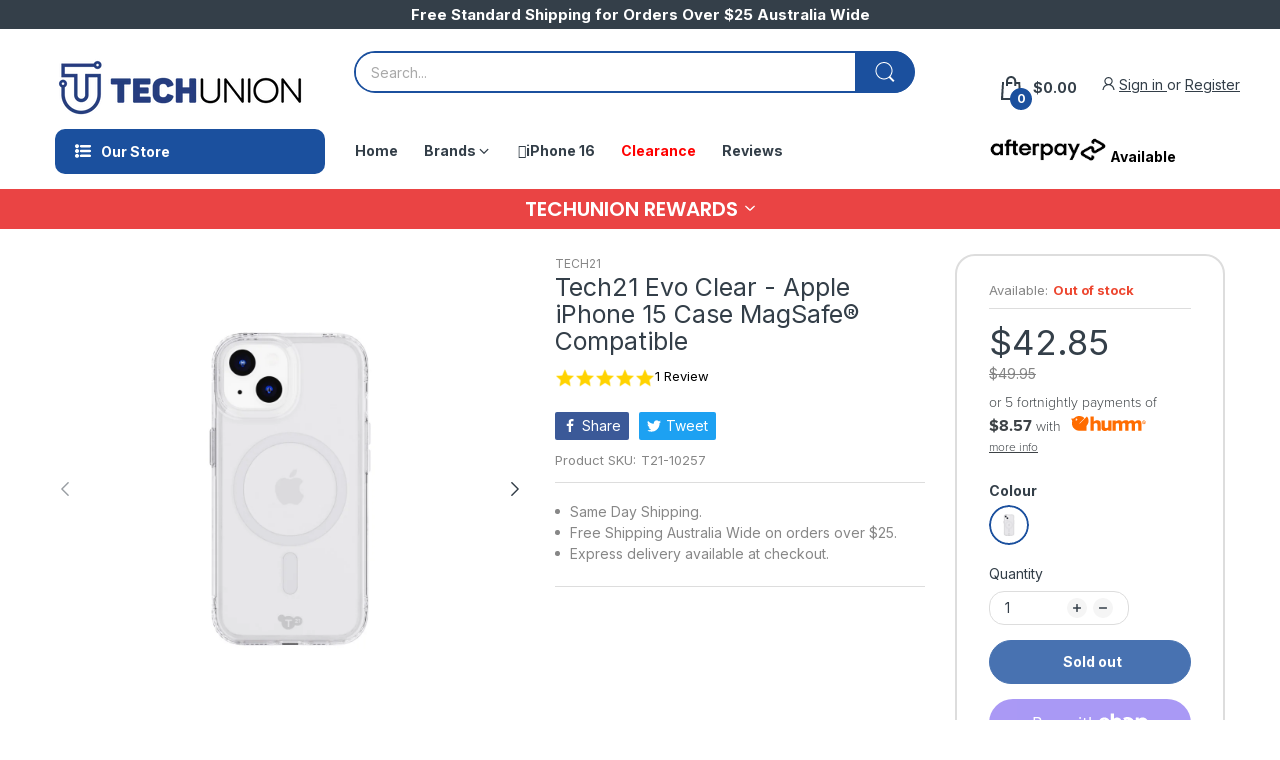

--- FILE ---
content_type: text/javascript
request_url: https://forms-akamai.smsbump.com/553053/form_345346.js?ver=1734408976
body_size: 95821
content:
var SMSBumpForm = {
    "form_uid": "enNYWmlic0Q=",
    "form_id": 345346,
    "list_id": 4224518,
    "type": "embed",
    "formState": [],
    "platform": "shopify",
    "default_country": "AU",
    "config": {
        "steps": {
            "form": [
                {
                    "settings": {
                        "enabled": true,
                        "backgroundConfig": {
                            "branding_logo": {
                                "label": "",
                                "value": ""
                            },
                            "main": {
                                "imageUrl": ""
                            },
                            "tablet": {
                                "imageUrl": ""
                            },
                            "mobile": {
                                "imageUrl": ""
                            },
                            "backgroundColor": {
                                "r": 255,
                                "g": 255,
                                "b": 255,
                                "a": 0
                            },
                            "roundedCorners": "0",
                            "autoResize": true,
                            "formType": "block",
                            "formButtonStyle": "inline",
                            "formButtonPosition": "left",
                            "formIcon": {
                                "enabled": false,
                                "selected": "https:\/\/smsbump.com\/shopify\/downloadIconForms?download_link=%2Ficons%2F1613769%2Fformats%2Fsvg%2F2061008%2Fdownload"
                            },
                            "successIconConfig": false
                        },
                        "texts": {
                            "headerText": {
                                "enabled": false,
                                "displayName": "Header Text",
                                "text": "Be a VIP. Join our text marketing newsletter.",
                                "color": {
                                    "r": 0,
                                    "g": 0,
                                    "b": 0,
                                    "a": 100
                                },
                                "alignment": "start",
                                "effects": {
                                    "italic": false,
                                    "bold": false,
                                    "underline": false
                                },
                                "fontSize": 26,
                                "lineHeight": 26,
                                "letterSpacing": 0,
                                "paddingBottom": 0,
                                "fontFamily": "Work Sans",
                                "textTransform": "none"
                            },
                            "descriptionText": {
                                "enabled": false,
                                "displayName": "Description Text",
                                "text": "Be in the know. Get the latest tips and tricks for the fashion industry first.",
                                "color": {
                                    "r": 0,
                                    "g": 0,
                                    "b": 0,
                                    "a": 100
                                },
                                "alignment": "start",
                                "effects": {
                                    "italic": false,
                                    "bold": false,
                                    "underline": false
                                },
                                "fontSize": 15,
                                "lineHeight": 20,
                                "letterSpacing": 0,
                                "paddingBottom": 0,
                                "fontFamily": "Lato",
                                "textTransform": "none"
                            }
                        },
                        "inputFields": {
                            "phoneField": {
                                "displayName": "Phone",
                                "placeholderText": "Please enter your phone number",
                                "required": false,
                                "enabled": false,
                                "textColor": {
                                    "r": 0,
                                    "g": 0,
                                    "b": 0,
                                    "a": 100
                                },
                                "placeholderColor": {
                                    "r": 133,
                                    "g": 140,
                                    "b": 154,
                                    "a": 100
                                },
                                "fieldColor": {
                                    "r": 255,
                                    "g": 255,
                                    "b": 255,
                                    "a": 100
                                },
                                "fieldErrorColor": {
                                    "r": 0,
                                    "g": 0,
                                    "b": 0,
                                    "a": 100
                                },
                                "borderSettings": {
                                    "status": "disabled",
                                    "borderSize": 1,
                                    "borderStyle": "solid",
                                    "borderColor": {
                                        "r": 0,
                                        "g": 0,
                                        "b": 0,
                                        "a": 100
                                    },
                                    "borderRadius": 1
                                },
                                "fontStyleSettings": {
                                    "effects": {
                                        "italic": false,
                                        "bold": false,
                                        "underline": false
                                    },
                                    "fontSize": 16,
                                    "lineHeight": 20,
                                    "fontFamily": "Lato"
                                }
                            },
                            "countryField": {
                                "displayName": "Country",
                                "required": false,
                                "enabled": false,
                                "textColor": {
                                    "r": 0,
                                    "g": 0,
                                    "b": 0,
                                    "a": 100
                                },
                                "fieldColor": {
                                    "r": 255,
                                    "g": 255,
                                    "b": 255,
                                    "a": 100
                                },
                                "fieldErrorColor": {
                                    "r": 0,
                                    "g": 0,
                                    "b": 0,
                                    "a": 100
                                },
                                "borderSettings": {
                                    "status": "disabled",
                                    "borderSize": 1,
                                    "borderStyle": "solid",
                                    "borderColor": {
                                        "r": 0,
                                        "g": 0,
                                        "b": 0,
                                        "a": 100
                                    },
                                    "borderRadius": 1
                                },
                                "fontStyleSettings": {
                                    "effects": {
                                        "italic": false,
                                        "bold": false,
                                        "underline": false
                                    },
                                    "fontSize": 16,
                                    "lineHeight": 20,
                                    "fontFamily": "Lato"
                                }
                            },
                            "emailField": {
                                "displayName": "Email",
                                "placeholderText": "Enter your email",
                                "required": true,
                                "enabled": true,
                                "textColor": {
                                    "r": 0,
                                    "g": 0,
                                    "b": 0,
                                    "a": 100
                                },
                                "placeholderColor": {
                                    "r": 133,
                                    "g": 140,
                                    "b": 154,
                                    "a": 100
                                },
                                "fieldColor": {
                                    "r": 255,
                                    "g": 255,
                                    "b": 255,
                                    "a": 100
                                },
                                "fieldErrorColor": {
                                    "r": 0,
                                    "g": 0,
                                    "b": 0,
                                    "a": 100
                                },
                                "borderSettings": {
                                    "status": "enabled",
                                    "borderSize": "0",
                                    "borderStyle": "solid",
                                    "borderColor": {
                                        "r": 0,
                                        "g": 0,
                                        "b": 0,
                                        "a": 100
                                    },
                                    "borderRadius": "0"
                                },
                                "fontStyleSettings": {
                                    "effects": {
                                        "italic": false,
                                        "bold": false,
                                        "underline": false
                                    },
                                    "fontSize": "13",
                                    "lineHeight": 20,
                                    "fontFamily": "Lato"
                                }
                            },
                            "nameField": {
                                "displayName": "Name",
                                "placeholderText": "Please enter your name",
                                "required": true,
                                "enabled": true,
                                "textColor": {
                                    "r": 0,
                                    "g": 0,
                                    "b": 0,
                                    "a": 100
                                },
                                "fieldColor": {
                                    "r": 255,
                                    "g": 255,
                                    "b": 255,
                                    "a": 100
                                },
                                "fieldErrorColor": {
                                    "r": 0,
                                    "g": 0,
                                    "b": 0,
                                    "a": 100
                                },
                                "borderSettings": {
                                    "status": "disabled",
                                    "borderSize": 1,
                                    "borderStyle": "solid",
                                    "borderColor": {
                                        "r": 0,
                                        "g": 0,
                                        "b": 0,
                                        "a": 100
                                    },
                                    "borderRadius": 1
                                },
                                "fontStyleSettings": {
                                    "effects": {
                                        "italic": false,
                                        "bold": false,
                                        "underline": false
                                    },
                                    "fontSize": 16,
                                    "lineHeight": 20,
                                    "fontFamily": "Lato"
                                }
                            },
                            "buttonField": {
                                "displayType": "text",
                                "displayText": "Subscribe \ud83d\ude0a",
                                "text": "Subscribe",
                                "textConfirm": "Confirm",
                                "required": true,
                                "enabled": true,
                                "buttonStyle": "text",
                                "buttonIcon": "",
                                "fieldColor": {
                                    "r": 51,
                                    "g": 62,
                                    "b": 72,
                                    "a": 1
                                },
                                "fieldErrorColor": {
                                    "r": 0,
                                    "g": 0,
                                    "b": 0,
                                    "a": 100
                                },
                                "textColor": {
                                    "r": 255,
                                    "g": 255,
                                    "b": 255,
                                    "a": 100
                                },
                                "icon": {
                                    "selected": "",
                                    "enabled": false,
                                    "enableOnMobile": false
                                },
                                "alignment": "center",
                                "borderSettings": {
                                    "status": "enabled",
                                    "borderSize": "0",
                                    "borderStyle": "solid",
                                    "borderColor": {
                                        "r": 254,
                                        "g": 52,
                                        "b": 86,
                                        "a": 100
                                    },
                                    "borderRadius": "0"
                                },
                                "fontStyleSettings": {
                                    "effects": {
                                        "italic": false,
                                        "bold": false,
                                        "underline": false
                                    },
                                    "fontSize": "13",
                                    "lineHeight": 12,
                                    "fontFamily": "Work Sans",
                                    "letterSpacing": 0
                                }
                            },
                            "checkboxField": {
                                "enabled": false,
                                "required": false,
                                "text": "I agree to Privacy Policy & ToS",
                                "link": "",
                                "errorColor": {
                                    "r": 0,
                                    "g": 0,
                                    "b": 0,
                                    "a": 100
                                },
                                "textColor": {
                                    "r": 0,
                                    "g": 0,
                                    "b": 0,
                                    "a": 100
                                },
                                "fieldColor": {
                                    "r": 0,
                                    "g": 0,
                                    "b": 0,
                                    "a": 100
                                },
                                "fontStyleSettings": {
                                    "fontFamily": "Work Sans",
                                    "fontSize": 14,
                                    "lineHeight": 18
                                }
                            },
                            "closeButtonField": {
                                "enabled": false,
                                "required": true,
                                "errorColor": {
                                    "r": 0,
                                    "g": 0,
                                    "b": 0,
                                    "a": 100
                                },
                                "textColor": {
                                    "r": 0,
                                    "g": 0,
                                    "b": 0,
                                    "a": 100
                                },
                                "fontStyleSettings": {
                                    "effects": {
                                        "italic": false,
                                        "bold": false,
                                        "underline": false
                                    },
                                    "alignment": "center",
                                    "fontSize": 48,
                                    "lineHeight": 32,
                                    "fontFamily": "Lato"
                                }
                            },
                            "complianceField": {
                                "language": "english",
                                "countryiso": "US",
                                "text": "By signing up via text you agree to receive recurring automated marketing messages and shopping cart reminders at the phone number provided. Consent is not a condition of purchase. Reply STOP to unsubscribe. HELP for help. Msg frequency varies. Msg & Data rates may apply. View Privacy Policy & ToS",
                                "errorColor": {
                                    "r": 0,
                                    "g": 0,
                                    "b": 0,
                                    "a": 100
                                },
                                "textColor": {
                                    "r": 0,
                                    "g": 0,
                                    "b": 0,
                                    "a": 100
                                },
                                "fontStyleSettings": {
                                    "fontFamily": "Work Sans",
                                    "fontSize": 14,
                                    "lineHeight": 16
                                },
                                "privacyPolicyLink": "",
                                "termsOfServiceLink": ""
                            }
                        }
                    }
                }
            ],
            "success": [
                {
                    "settings": {
                        "enabled": true,
                        "backgroundConfig": {
                            "branding_logo": {
                                "label": "",
                                "value": ""
                            },
                            "main": {
                                "imageUrl": ""
                            },
                            "tablet": {
                                "imageUrl": ""
                            },
                            "mobile": {
                                "imageUrl": ""
                            },
                            "backgroundColor": {
                                "r": 255,
                                "g": 255,
                                "b": 255,
                                "a": 0
                            },
                            "roundedCorners": "0",
                            "autoResize": true,
                            "formType": "block",
                            "formButtonStyle": "inline",
                            "formButtonPosition": "left",
                            "formIcon": {
                                "enabled": false,
                                "selected": "https:\/\/smsbump.com\/shopify\/downloadIconForms?download_link=%2Ficons%2F1613769%2Fformats%2Fsvg%2F2061008%2Fdownload"
                            },
                            "successIconConfig": false
                        },
                        "texts": {
                            "headerText": {
                                "enabled": true,
                                "displayName": "Header Text",
                                "text": "Thank you for subscribing to our text club.",
                                "color": {
                                    "r": 255,
                                    "g": 255,
                                    "b": 255,
                                    "a": 1
                                },
                                "alignment": "center",
                                "effects": {
                                    "italic": false,
                                    "bold": true,
                                    "underline": false
                                },
                                "fontSize": "15",
                                "lineHeight": "16",
                                "letterSpacing": 0,
                                "paddingBottom": 0,
                                "fontFamily": "Inter",
                                "textTransform": "none"
                            },
                            "descriptionText": {
                                "enabled": true,
                                "displayName": "Description Text",
                                "text": "We will keep you up to date with our latest and greatest offers.",
                                "color": {
                                    "r": 255,
                                    "g": 255,
                                    "b": 255,
                                    "a": 1
                                },
                                "alignment": "center",
                                "effects": {
                                    "italic": false,
                                    "bold": false,
                                    "underline": false
                                },
                                "fontSize": "10",
                                "lineHeight": "10",
                                "letterSpacing": 0,
                                "paddingBottom": 0,
                                "fontFamily": "Inter",
                                "textTransform": "none"
                            }
                        },
                        "inputFields": {
                            "closeButtonField": {
                                "enabled": true,
                                "required": true,
                                "errorColor": {
                                    "r": 0,
                                    "g": 0,
                                    "b": 0,
                                    "a": 100
                                },
                                "textColor": {
                                    "r": 0,
                                    "g": 0,
                                    "b": 0,
                                    "a": 100
                                },
                                "fontStyleSettings": {
                                    "effects": {
                                        "italic": false,
                                        "bold": false,
                                        "underline": false
                                    },
                                    "alignment": "center",
                                    "fontSize": 48,
                                    "lineHeight": 32,
                                    "fontFamily": "Lato"
                                }
                            }
                        },
                        "customCss": ".success-container svg {\n    display: none !important;\n}"
                    }
                }
            ]
        },
        "behavior": {
            "timing": {
                "option": "setDelay",
                "afterSeconds": true,
                "afterScroll": false,
                "afterScrollValue": 60,
                "afterSecondsValue": 5
            },
            "devices": "all",
            "frequency": {
                "frequencyStatus": true,
                "frequencyOptions": "dontShowXDays",
                "frequencyDays": 45,
                "disableOnClose": true,
                "daysAfterClose": 1,
                "daysAfterSubmit": 90,
                "options": [
                    "showInNextSession",
                    "showDaysAfterSubmit"
                ]
            },
            "miniForm": {
                "show": "after"
            },
            "isUsingEnhancedBehavior": true,
            "visitors": {
                "showToAll": false,
                "dontShowToExisting": false,
                "targetList": false
            },
            "hasAdvancedConditions": false,
            "advancedConditions": {
                "pageExit": {
                    "status": false
                },
                "clickBased": {
                    "status": false,
                    "classSelectors": [],
                    "idSelectors": [],
                    "oncePerSession": true
                },
                "specificUrl": {
                    "status": false,
                    "option": "showIn",
                    "urls": []
                },
                "partOfUrl": {
                    "status": false,
                    "option": "showIn",
                    "urls": []
                },
                "geoTargeting": {
                    "status": false,
                    "option": "showIn",
                    "locations": []
                },
                "sequence": {
                    "status": false,
                    "option": "showCampaign",
                    "urls": []
                },
                "pageCount": {
                    "status": false,
                    "option": "showCampaign",
                    "pages": 5,
                    "session": "currentSession"
                },
                "hideCampaign": {
                    "status": false
                },
                "showCount": {
                    "status": false,
                    "count": 5
                },
                "specificReferral": {
                    "status": false,
                    "option": "showCampaign",
                    "urls": []
                },
                "specificUtm": {
                    "status": false,
                    "option": "showCampaign",
                    "utmNames": [],
                    "utmMediums": [],
                    "utmSources": [],
                    "utmCampaigns": []
                }
            }
        },
        "additionalFields": {
            "quickSubscribe": {
                "status": "disabled",
                "text": "Tap to subscribe"
            },
            "askForEmail": {
                "status": "disabled",
                "text": "Psst. One more thing. Reply with your email if you wish to join our mailing list.",
                "successText": "Thanks! You are now subscribed to our mailing list. Watch your email for our latest projects."
            }
        },
        "featureFlags": {
            "looker_analytics": false,
            "retention_suppression": false,
            "aws_performance": true
        }
    },
    "custom_fonts": []
};

var formUid = "enNYWmlic0Q=";

/*! For license information please see embed.js.LICENSE.txt */
!function(e,n){"object"==typeof exports&&"object"==typeof module?module.exports=n():"function"==typeof define&&define.amd?define("SMSBumpForm",[],n):"object"==typeof exports?exports.SMSBumpForm=n():e.SMSBumpForm=n()}(self,(()=>(()=>{var e={144:(e,n,t)=>{"use strict";var r=Object.assign||function(e){for(var n=1;n<arguments.length;n++){var t=arguments[n];for(var r in t)Object.prototype.hasOwnProperty.call(t,r)&&(e[r]=t[r])}return e},o=function(){function e(e,n){for(var t=0;t<n.length;t++){var r=n[t];r.enumerable=r.enumerable||!1,r.configurable=!0,"value"in r&&(r.writable=!0),Object.defineProperty(e,r.key,r)}}return function(n,t,r){return t&&e(n.prototype,t),r&&e(n,r),n}}(),i=c(t(748)),a=c(t(697)),u=c(t(933)),l=c(t(217));function c(e){return e&&e.__esModule?e:{default:e}}function s(e,n){if(!e)throw new ReferenceError("this hasn't been initialised - super() hasn't been called");return!n||"object"!=typeof n&&"function"!=typeof n?e:n}var f=function(e){function n(){var e,t,o;!function(e,n){if(!(e instanceof n))throw new TypeError("Cannot call a class as a function")}(this,n);for(var i=arguments.length,a=Array(i),c=0;c<i;c++)a[c]=arguments[c];return t=o=s(this,(e=n.__proto__||Object.getPrototypeOf(n)).call.apply(e,[this].concat(a))),o.state={status:void 0},o.handleLoading=function(){o.setState({status:l.default.loading})},o.handleActive=function(){o.setState({status:l.default.active})},o.handleInactive=function(){o.setState({status:l.default.inactive})},o.loadFonts=function(){u.default.load(r({},o.props.config,{loading:o.handleLoading,active:o.handleActive,inactive:o.handleInactive}))},s(o,t)}return function(e,n){if("function"!=typeof n&&null!==n)throw new TypeError("Super expression must either be null or a function, not "+typeof n);e.prototype=Object.create(n&&n.prototype,{constructor:{value:e,enumerable:!1,writable:!0,configurable:!0}}),n&&(Object.setPrototypeOf?Object.setPrototypeOf(e,n):e.__proto__=n)}(n,e),o(n,[{key:"componentDidMount",value:function(){this.loadFonts()}},{key:"componentDidUpdate",value:function(e,n){var t=this.props,r=t.onStatus,o=t.config;n.status!==this.state.status&&r(this.state.status),e.config!==o&&this.loadFonts()}},{key:"render",value:function(){return this.props.children||null}}]),n}(i.default.Component);f.propTypes={config:a.default.object.isRequired,children:a.default.element,onStatus:a.default.func.isRequired},f.defaultProps={onStatus:function(){}},n.Z=f},217:(e,n)=>{"use strict";Object.defineProperty(n,"__esModule",{value:!0}),n.default={inactive:"inactive",active:"active",loading:"loading"}},885:()=>{},679:(e,n,t)=>{"use strict";var r=t(296),o={childContextTypes:!0,contextType:!0,contextTypes:!0,defaultProps:!0,displayName:!0,getDefaultProps:!0,getDerivedStateFromError:!0,getDerivedStateFromProps:!0,mixins:!0,propTypes:!0,type:!0},i={name:!0,length:!0,prototype:!0,caller:!0,callee:!0,arguments:!0,arity:!0},a={$$typeof:!0,compare:!0,defaultProps:!0,displayName:!0,propTypes:!0,type:!0},u={};function l(e){return r.isMemo(e)?a:u[e.$$typeof]||o}u[r.ForwardRef]={$$typeof:!0,render:!0,defaultProps:!0,displayName:!0,propTypes:!0},u[r.Memo]=a;var c=Object.defineProperty,s=Object.getOwnPropertyNames,f=Object.getOwnPropertySymbols,d=Object.getOwnPropertyDescriptor,m=Object.getPrototypeOf,p=Object.prototype;e.exports=function e(n,t,r){if("string"!=typeof t){if(p){var o=m(t);o&&o!==p&&e(n,o,r)}var a=s(t);f&&(a=a.concat(f(t)));for(var u=l(n),h=l(t),g=0;g<a.length;++g){var v=a[g];if(!(i[v]||r&&r[v]||h&&h[v]||u&&u[v])){var b=d(t,v);try{c(n,v,b)}catch(e){}}}}return n}},103:(e,n)=>{"use strict";var t="function"==typeof Symbol&&Symbol.for,r=t?Symbol.for("react.element"):60103,o=t?Symbol.for("react.portal"):60106,i=t?Symbol.for("react.fragment"):60107,a=t?Symbol.for("react.strict_mode"):60108,u=t?Symbol.for("react.profiler"):60114,l=t?Symbol.for("react.provider"):60109,c=t?Symbol.for("react.context"):60110,s=t?Symbol.for("react.async_mode"):60111,f=t?Symbol.for("react.concurrent_mode"):60111,d=t?Symbol.for("react.forward_ref"):60112,m=t?Symbol.for("react.suspense"):60113,p=t?Symbol.for("react.suspense_list"):60120,h=t?Symbol.for("react.memo"):60115,g=t?Symbol.for("react.lazy"):60116,v=t?Symbol.for("react.block"):60121,b=t?Symbol.for("react.fundamental"):60117,_=t?Symbol.for("react.responder"):60118,y=t?Symbol.for("react.scope"):60119;function w(e){if("object"==typeof e&&null!==e){var n=e.$$typeof;switch(n){case r:switch(e=e.type){case s:case f:case i:case u:case a:case m:return e;default:switch(e=e&&e.$$typeof){case c:case d:case g:case h:case l:return e;default:return n}}case o:return n}}}function S(e){return w(e)===f}n.AsyncMode=s,n.ConcurrentMode=f,n.ContextConsumer=c,n.ContextProvider=l,n.Element=r,n.ForwardRef=d,n.Fragment=i,n.Lazy=g,n.Memo=h,n.Portal=o,n.Profiler=u,n.StrictMode=a,n.Suspense=m,n.isAsyncMode=function(e){return S(e)||w(e)===s},n.isConcurrentMode=S,n.isContextConsumer=function(e){return w(e)===c},n.isContextProvider=function(e){return w(e)===l},n.isElement=function(e){return"object"==typeof e&&null!==e&&e.$$typeof===r},n.isForwardRef=function(e){return w(e)===d},n.isFragment=function(e){return w(e)===i},n.isLazy=function(e){return w(e)===g},n.isMemo=function(e){return w(e)===h},n.isPortal=function(e){return w(e)===o},n.isProfiler=function(e){return w(e)===u},n.isStrictMode=function(e){return w(e)===a},n.isSuspense=function(e){return w(e)===m},n.isValidElementType=function(e){return"string"==typeof e||"function"==typeof e||e===i||e===f||e===u||e===a||e===m||e===p||"object"==typeof e&&null!==e&&(e.$$typeof===g||e.$$typeof===h||e.$$typeof===l||e.$$typeof===c||e.$$typeof===d||e.$$typeof===b||e.$$typeof===_||e.$$typeof===y||e.$$typeof===v)},n.typeOf=w},296:(e,n,t)=>{"use strict";e.exports=t(103)},486:function(e,n,t){var r;e=t.nmd(e),function(){var o,i="Expected a function",a="__lodash_hash_undefined__",u="__lodash_placeholder__",l=32,c=128,s=1/0,f=9007199254740991,d=NaN,m=4294967295,p=[["ary",c],["bind",1],["bindKey",2],["curry",8],["curryRight",16],["flip",512],["partial",l],["partialRight",64],["rearg",256]],h="[object Arguments]",g="[object Array]",v="[object Boolean]",b="[object Date]",_="[object Error]",y="[object Function]",w="[object GeneratorFunction]",S="[object Map]",x="[object Number]",C="[object Object]",N="[object Promise]",k="[object RegExp]",E="[object Set]",O="[object String]",T="[object Symbol]",j="[object WeakMap]",A="[object ArrayBuffer]",I="[object DataView]",P="[object Float32Array]",F="[object Float64Array]",R="[object Int8Array]",z="[object Int16Array]",M="[object Int32Array]",L="[object Uint8Array]",B="[object Uint8ClampedArray]",D="[object Uint16Array]",U="[object Uint32Array]",q=/\b__p \+= '';/g,H=/\b(__p \+=) '' \+/g,W=/(__e\(.*?\)|\b__t\)) \+\n'';/g,$=/&(?:amp|lt|gt|quot|#39);/g,V=/[&<>"']/g,G=RegExp($.source),Y=RegExp(V.source),K=/<%-([\s\S]+?)%>/g,J=/<%([\s\S]+?)%>/g,Z=/<%=([\s\S]+?)%>/g,X=/\.|\[(?:[^[\]]*|(["'])(?:(?!\1)[^\\]|\\.)*?\1)\]/,Q=/^\w*$/,ee=/[^.[\]]+|\[(?:(-?\d+(?:\.\d+)?)|(["'])((?:(?!\2)[^\\]|\\.)*?)\2)\]|(?=(?:\.|\[\])(?:\.|\[\]|$))/g,ne=/[\\^$.*+?()[\]{}|]/g,te=RegExp(ne.source),re=/^\s+/,oe=/\s/,ie=/\{(?:\n\/\* \[wrapped with .+\] \*\/)?\n?/,ae=/\{\n\/\* \[wrapped with (.+)\] \*/,ue=/,? & /,le=/[^\x00-\x2f\x3a-\x40\x5b-\x60\x7b-\x7f]+/g,ce=/[()=,{}\[\]\/\s]/,se=/\\(\\)?/g,fe=/\$\{([^\\}]*(?:\\.[^\\}]*)*)\}/g,de=/\w*$/,me=/^[-+]0x[0-9a-f]+$/i,pe=/^0b[01]+$/i,he=/^\[object .+?Constructor\]$/,ge=/^0o[0-7]+$/i,ve=/^(?:0|[1-9]\d*)$/,be=/[\xc0-\xd6\xd8-\xf6\xf8-\xff\u0100-\u017f]/g,_e=/($^)/,ye=/['\n\r\u2028\u2029\\]/g,we="\\ud800-\\udfff",Se="\\u0300-\\u036f\\ufe20-\\ufe2f\\u20d0-\\u20ff",xe="\\u2700-\\u27bf",Ce="a-z\\xdf-\\xf6\\xf8-\\xff",Ne="A-Z\\xc0-\\xd6\\xd8-\\xde",ke="\\ufe0e\\ufe0f",Ee="\\xac\\xb1\\xd7\\xf7\\x00-\\x2f\\x3a-\\x40\\x5b-\\x60\\x7b-\\xbf\\u2000-\\u206f \\t\\x0b\\f\\xa0\\ufeff\\n\\r\\u2028\\u2029\\u1680\\u180e\\u2000\\u2001\\u2002\\u2003\\u2004\\u2005\\u2006\\u2007\\u2008\\u2009\\u200a\\u202f\\u205f\\u3000",Oe="["+we+"]",Te="["+Ee+"]",je="["+Se+"]",Ae="\\d+",Ie="["+xe+"]",Pe="["+Ce+"]",Fe="[^"+we+Ee+Ae+xe+Ce+Ne+"]",Re="\\ud83c[\\udffb-\\udfff]",ze="[^"+we+"]",Me="(?:\\ud83c[\\udde6-\\uddff]){2}",Le="[\\ud800-\\udbff][\\udc00-\\udfff]",Be="["+Ne+"]",De="\\u200d",Ue="(?:"+Pe+"|"+Fe+")",qe="(?:"+Be+"|"+Fe+")",He="(?:['’](?:d|ll|m|re|s|t|ve))?",We="(?:['’](?:D|LL|M|RE|S|T|VE))?",$e="(?:"+je+"|"+Re+")?",Ve="["+ke+"]?",Ge=Ve+$e+"(?:"+De+"(?:"+[ze,Me,Le].join("|")+")"+Ve+$e+")*",Ye="(?:"+[Ie,Me,Le].join("|")+")"+Ge,Ke="(?:"+[ze+je+"?",je,Me,Le,Oe].join("|")+")",Je=RegExp("['’]","g"),Ze=RegExp(je,"g"),Xe=RegExp(Re+"(?="+Re+")|"+Ke+Ge,"g"),Qe=RegExp([Be+"?"+Pe+"+"+He+"(?="+[Te,Be,"$"].join("|")+")",qe+"+"+We+"(?="+[Te,Be+Ue,"$"].join("|")+")",Be+"?"+Ue+"+"+He,Be+"+"+We,"\\d*(?:1ST|2ND|3RD|(?![123])\\dTH)(?=\\b|[a-z_])","\\d*(?:1st|2nd|3rd|(?![123])\\dth)(?=\\b|[A-Z_])",Ae,Ye].join("|"),"g"),en=RegExp("["+De+we+Se+ke+"]"),nn=/[a-z][A-Z]|[A-Z]{2}[a-z]|[0-9][a-zA-Z]|[a-zA-Z][0-9]|[^a-zA-Z0-9 ]/,tn=["Array","Buffer","DataView","Date","Error","Float32Array","Float64Array","Function","Int8Array","Int16Array","Int32Array","Map","Math","Object","Promise","RegExp","Set","String","Symbol","TypeError","Uint8Array","Uint8ClampedArray","Uint16Array","Uint32Array","WeakMap","_","clearTimeout","isFinite","parseInt","setTimeout"],rn=-1,on={};on[P]=on[F]=on[R]=on[z]=on[M]=on[L]=on[B]=on[D]=on[U]=!0,on[h]=on[g]=on[A]=on[v]=on[I]=on[b]=on[_]=on[y]=on[S]=on[x]=on[C]=on[k]=on[E]=on[O]=on[j]=!1;var an={};an[h]=an[g]=an[A]=an[I]=an[v]=an[b]=an[P]=an[F]=an[R]=an[z]=an[M]=an[S]=an[x]=an[C]=an[k]=an[E]=an[O]=an[T]=an[L]=an[B]=an[D]=an[U]=!0,an[_]=an[y]=an[j]=!1;var un={"\\":"\\","'":"'","\n":"n","\r":"r","\u2028":"u2028","\u2029":"u2029"},ln=parseFloat,cn=parseInt,sn="object"==typeof t.g&&t.g&&t.g.Object===Object&&t.g,fn="object"==typeof self&&self&&self.Object===Object&&self,dn=sn||fn||Function("return this")(),mn=n&&!n.nodeType&&n,pn=mn&&e&&!e.nodeType&&e,hn=pn&&pn.exports===mn,gn=hn&&sn.process,vn=function(){try{return pn&&pn.require&&pn.require("util").types||gn&&gn.binding&&gn.binding("util")}catch(e){}}(),bn=vn&&vn.isArrayBuffer,_n=vn&&vn.isDate,yn=vn&&vn.isMap,wn=vn&&vn.isRegExp,Sn=vn&&vn.isSet,xn=vn&&vn.isTypedArray;function Cn(e,n,t){switch(t.length){case 0:return e.call(n);case 1:return e.call(n,t[0]);case 2:return e.call(n,t[0],t[1]);case 3:return e.call(n,t[0],t[1],t[2])}return e.apply(n,t)}function Nn(e,n,t,r){for(var o=-1,i=null==e?0:e.length;++o<i;){var a=e[o];n(r,a,t(a),e)}return r}function kn(e,n){for(var t=-1,r=null==e?0:e.length;++t<r&&!1!==n(e[t],t,e););return e}function En(e,n){for(var t=null==e?0:e.length;t--&&!1!==n(e[t],t,e););return e}function On(e,n){for(var t=-1,r=null==e?0:e.length;++t<r;)if(!n(e[t],t,e))return!1;return!0}function Tn(e,n){for(var t=-1,r=null==e?0:e.length,o=0,i=[];++t<r;){var a=e[t];n(a,t,e)&&(i[o++]=a)}return i}function jn(e,n){return!(null==e||!e.length)&&Dn(e,n,0)>-1}function An(e,n,t){for(var r=-1,o=null==e?0:e.length;++r<o;)if(t(n,e[r]))return!0;return!1}function In(e,n){for(var t=-1,r=null==e?0:e.length,o=Array(r);++t<r;)o[t]=n(e[t],t,e);return o}function Pn(e,n){for(var t=-1,r=n.length,o=e.length;++t<r;)e[o+t]=n[t];return e}function Fn(e,n,t,r){var o=-1,i=null==e?0:e.length;for(r&&i&&(t=e[++o]);++o<i;)t=n(t,e[o],o,e);return t}function Rn(e,n,t,r){var o=null==e?0:e.length;for(r&&o&&(t=e[--o]);o--;)t=n(t,e[o],o,e);return t}function zn(e,n){for(var t=-1,r=null==e?0:e.length;++t<r;)if(n(e[t],t,e))return!0;return!1}var Mn=Wn("length");function Ln(e,n,t){var r;return t(e,(function(e,t,o){if(n(e,t,o))return r=t,!1})),r}function Bn(e,n,t,r){for(var o=e.length,i=t+(r?1:-1);r?i--:++i<o;)if(n(e[i],i,e))return i;return-1}function Dn(e,n,t){return n==n?function(e,n,t){for(var r=t-1,o=e.length;++r<o;)if(e[r]===n)return r;return-1}(e,n,t):Bn(e,qn,t)}function Un(e,n,t,r){for(var o=t-1,i=e.length;++o<i;)if(r(e[o],n))return o;return-1}function qn(e){return e!=e}function Hn(e,n){var t=null==e?0:e.length;return t?Gn(e,n)/t:d}function Wn(e){return function(n){return null==n?o:n[e]}}function $n(e){return function(n){return null==e?o:e[n]}}function Vn(e,n,t,r,o){return o(e,(function(e,o,i){t=r?(r=!1,e):n(t,e,o,i)})),t}function Gn(e,n){for(var t,r=-1,i=e.length;++r<i;){var a=n(e[r]);a!==o&&(t=t===o?a:t+a)}return t}function Yn(e,n){for(var t=-1,r=Array(e);++t<e;)r[t]=n(t);return r}function Kn(e){return e?e.slice(0,dt(e)+1).replace(re,""):e}function Jn(e){return function(n){return e(n)}}function Zn(e,n){return In(n,(function(n){return e[n]}))}function Xn(e,n){return e.has(n)}function Qn(e,n){for(var t=-1,r=e.length;++t<r&&Dn(n,e[t],0)>-1;);return t}function et(e,n){for(var t=e.length;t--&&Dn(n,e[t],0)>-1;);return t}var nt=$n({À:"A",Á:"A",Â:"A",Ã:"A",Ä:"A",Å:"A",à:"a",á:"a",â:"a",ã:"a",ä:"a",å:"a",Ç:"C",ç:"c",Ð:"D",ð:"d",È:"E",É:"E",Ê:"E",Ë:"E",è:"e",é:"e",ê:"e",ë:"e",Ì:"I",Í:"I",Î:"I",Ï:"I",ì:"i",í:"i",î:"i",ï:"i",Ñ:"N",ñ:"n",Ò:"O",Ó:"O",Ô:"O",Õ:"O",Ö:"O",Ø:"O",ò:"o",ó:"o",ô:"o",õ:"o",ö:"o",ø:"o",Ù:"U",Ú:"U",Û:"U",Ü:"U",ù:"u",ú:"u",û:"u",ü:"u",Ý:"Y",ý:"y",ÿ:"y",Æ:"Ae",æ:"ae",Þ:"Th",þ:"th",ß:"ss",Ā:"A",Ă:"A",Ą:"A",ā:"a",ă:"a",ą:"a",Ć:"C",Ĉ:"C",Ċ:"C",Č:"C",ć:"c",ĉ:"c",ċ:"c",č:"c",Ď:"D",Đ:"D",ď:"d",đ:"d",Ē:"E",Ĕ:"E",Ė:"E",Ę:"E",Ě:"E",ē:"e",ĕ:"e",ė:"e",ę:"e",ě:"e",Ĝ:"G",Ğ:"G",Ġ:"G",Ģ:"G",ĝ:"g",ğ:"g",ġ:"g",ģ:"g",Ĥ:"H",Ħ:"H",ĥ:"h",ħ:"h",Ĩ:"I",Ī:"I",Ĭ:"I",Į:"I",İ:"I",ĩ:"i",ī:"i",ĭ:"i",į:"i",ı:"i",Ĵ:"J",ĵ:"j",Ķ:"K",ķ:"k",ĸ:"k",Ĺ:"L",Ļ:"L",Ľ:"L",Ŀ:"L",Ł:"L",ĺ:"l",ļ:"l",ľ:"l",ŀ:"l",ł:"l",Ń:"N",Ņ:"N",Ň:"N",Ŋ:"N",ń:"n",ņ:"n",ň:"n",ŋ:"n",Ō:"O",Ŏ:"O",Ő:"O",ō:"o",ŏ:"o",ő:"o",Ŕ:"R",Ŗ:"R",Ř:"R",ŕ:"r",ŗ:"r",ř:"r",Ś:"S",Ŝ:"S",Ş:"S",Š:"S",ś:"s",ŝ:"s",ş:"s",š:"s",Ţ:"T",Ť:"T",Ŧ:"T",ţ:"t",ť:"t",ŧ:"t",Ũ:"U",Ū:"U",Ŭ:"U",Ů:"U",Ű:"U",Ų:"U",ũ:"u",ū:"u",ŭ:"u",ů:"u",ű:"u",ų:"u",Ŵ:"W",ŵ:"w",Ŷ:"Y",ŷ:"y",Ÿ:"Y",Ź:"Z",Ż:"Z",Ž:"Z",ź:"z",ż:"z",ž:"z",Ĳ:"IJ",ĳ:"ij",Œ:"Oe",œ:"oe",ŉ:"'n",ſ:"s"}),tt=$n({"&":"&amp;","<":"&lt;",">":"&gt;",'"':"&quot;","'":"&#39;"});function rt(e){return"\\"+un[e]}function ot(e){return en.test(e)}function it(e){var n=-1,t=Array(e.size);return e.forEach((function(e,r){t[++n]=[r,e]})),t}function at(e,n){return function(t){return e(n(t))}}function ut(e,n){for(var t=-1,r=e.length,o=0,i=[];++t<r;){var a=e[t];a!==n&&a!==u||(e[t]=u,i[o++]=t)}return i}function lt(e){var n=-1,t=Array(e.size);return e.forEach((function(e){t[++n]=e})),t}function ct(e){var n=-1,t=Array(e.size);return e.forEach((function(e){t[++n]=[e,e]})),t}function st(e){return ot(e)?function(e){for(var n=Xe.lastIndex=0;Xe.test(e);)++n;return n}(e):Mn(e)}function ft(e){return ot(e)?function(e){return e.match(Xe)||[]}(e):function(e){return e.split("")}(e)}function dt(e){for(var n=e.length;n--&&oe.test(e.charAt(n)););return n}var mt=$n({"&amp;":"&","&lt;":"<","&gt;":">","&quot;":'"',"&#39;":"'"}),pt=function e(n){var t,r=(n=null==n?dn:pt.defaults(dn.Object(),n,pt.pick(dn,tn))).Array,oe=n.Date,we=n.Error,Se=n.Function,xe=n.Math,Ce=n.Object,Ne=n.RegExp,ke=n.String,Ee=n.TypeError,Oe=r.prototype,Te=Se.prototype,je=Ce.prototype,Ae=n["__core-js_shared__"],Ie=Te.toString,Pe=je.hasOwnProperty,Fe=0,Re=(t=/[^.]+$/.exec(Ae&&Ae.keys&&Ae.keys.IE_PROTO||""))?"Symbol(src)_1."+t:"",ze=je.toString,Me=Ie.call(Ce),Le=dn._,Be=Ne("^"+Ie.call(Pe).replace(ne,"\\$&").replace(/hasOwnProperty|(function).*?(?=\\\()| for .+?(?=\\\])/g,"$1.*?")+"$"),De=hn?n.Buffer:o,Ue=n.Symbol,qe=n.Uint8Array,He=De?De.allocUnsafe:o,We=at(Ce.getPrototypeOf,Ce),$e=Ce.create,Ve=je.propertyIsEnumerable,Ge=Oe.splice,Ye=Ue?Ue.isConcatSpreadable:o,Ke=Ue?Ue.iterator:o,Xe=Ue?Ue.toStringTag:o,en=function(){try{var e=ci(Ce,"defineProperty");return e({},"",{}),e}catch(e){}}(),un=n.clearTimeout!==dn.clearTimeout&&n.clearTimeout,sn=oe&&oe.now!==dn.Date.now&&oe.now,fn=n.setTimeout!==dn.setTimeout&&n.setTimeout,mn=xe.ceil,pn=xe.floor,gn=Ce.getOwnPropertySymbols,vn=De?De.isBuffer:o,Mn=n.isFinite,$n=Oe.join,ht=at(Ce.keys,Ce),gt=xe.max,vt=xe.min,bt=oe.now,_t=n.parseInt,yt=xe.random,wt=Oe.reverse,St=ci(n,"DataView"),xt=ci(n,"Map"),Ct=ci(n,"Promise"),Nt=ci(n,"Set"),kt=ci(n,"WeakMap"),Et=ci(Ce,"create"),Ot=kt&&new kt,Tt={},jt=Mi(St),At=Mi(xt),It=Mi(Ct),Pt=Mi(Nt),Ft=Mi(kt),Rt=Ue?Ue.prototype:o,zt=Rt?Rt.valueOf:o,Mt=Rt?Rt.toString:o;function Lt(e){if(eu(e)&&!Ha(e)&&!(e instanceof qt)){if(e instanceof Ut)return e;if(Pe.call(e,"__wrapped__"))return Li(e)}return new Ut(e)}var Bt=function(){function e(){}return function(n){if(!Qa(n))return{};if($e)return $e(n);e.prototype=n;var t=new e;return e.prototype=o,t}}();function Dt(){}function Ut(e,n){this.__wrapped__=e,this.__actions__=[],this.__chain__=!!n,this.__index__=0,this.__values__=o}function qt(e){this.__wrapped__=e,this.__actions__=[],this.__dir__=1,this.__filtered__=!1,this.__iteratees__=[],this.__takeCount__=m,this.__views__=[]}function Ht(e){var n=-1,t=null==e?0:e.length;for(this.clear();++n<t;){var r=e[n];this.set(r[0],r[1])}}function Wt(e){var n=-1,t=null==e?0:e.length;for(this.clear();++n<t;){var r=e[n];this.set(r[0],r[1])}}function $t(e){var n=-1,t=null==e?0:e.length;for(this.clear();++n<t;){var r=e[n];this.set(r[0],r[1])}}function Vt(e){var n=-1,t=null==e?0:e.length;for(this.__data__=new $t;++n<t;)this.add(e[n])}function Gt(e){var n=this.__data__=new Wt(e);this.size=n.size}function Yt(e,n){var t=Ha(e),r=!t&&qa(e),o=!t&&!r&&Ga(e),i=!t&&!r&&!o&&lu(e),a=t||r||o||i,u=a?Yn(e.length,ke):[],l=u.length;for(var c in e)!n&&!Pe.call(e,c)||a&&("length"==c||o&&("offset"==c||"parent"==c)||i&&("buffer"==c||"byteLength"==c||"byteOffset"==c)||gi(c,l))||u.push(c);return u}function Kt(e){var n=e.length;return n?e[$r(0,n-1)]:o}function Jt(e,n){return Ii(Eo(e),ir(n,0,e.length))}function Zt(e){return Ii(Eo(e))}function Xt(e,n,t){(t!==o&&!Ba(e[n],t)||t===o&&!(n in e))&&rr(e,n,t)}function Qt(e,n,t){var r=e[n];Pe.call(e,n)&&Ba(r,t)&&(t!==o||n in e)||rr(e,n,t)}function er(e,n){for(var t=e.length;t--;)if(Ba(e[t][0],n))return t;return-1}function nr(e,n,t,r){return sr(e,(function(e,o,i){n(r,e,t(e),i)})),r}function tr(e,n){return e&&Oo(n,ju(n),e)}function rr(e,n,t){"__proto__"==n&&en?en(e,n,{configurable:!0,enumerable:!0,value:t,writable:!0}):e[n]=t}function or(e,n){for(var t=-1,i=n.length,a=r(i),u=null==e;++t<i;)a[t]=u?o:Nu(e,n[t]);return a}function ir(e,n,t){return e==e&&(t!==o&&(e=e<=t?e:t),n!==o&&(e=e>=n?e:n)),e}function ar(e,n,t,r,i,a){var u,l=1&n,c=2&n,s=4&n;if(t&&(u=i?t(e,r,i,a):t(e)),u!==o)return u;if(!Qa(e))return e;var f=Ha(e);if(f){if(u=function(e){var n=e.length,t=new e.constructor(n);return n&&"string"==typeof e[0]&&Pe.call(e,"index")&&(t.index=e.index,t.input=e.input),t}(e),!l)return Eo(e,u)}else{var d=di(e),m=d==y||d==w;if(Ga(e))return wo(e,l);if(d==C||d==h||m&&!i){if(u=c||m?{}:pi(e),!l)return c?function(e,n){return Oo(e,fi(e),n)}(e,function(e,n){return e&&Oo(n,Au(n),e)}(u,e)):function(e,n){return Oo(e,si(e),n)}(e,tr(u,e))}else{if(!an[d])return i?e:{};u=function(e,n,t){var r,o=e.constructor;switch(n){case A:return So(e);case v:case b:return new o(+e);case I:return function(e,n){var t=n?So(e.buffer):e.buffer;return new e.constructor(t,e.byteOffset,e.byteLength)}(e,t);case P:case F:case R:case z:case M:case L:case B:case D:case U:return xo(e,t);case S:return new o;case x:case O:return new o(e);case k:return function(e){var n=new e.constructor(e.source,de.exec(e));return n.lastIndex=e.lastIndex,n}(e);case E:return new o;case T:return r=e,zt?Ce(zt.call(r)):{}}}(e,d,l)}}a||(a=new Gt);var p=a.get(e);if(p)return p;a.set(e,u),iu(e)?e.forEach((function(r){u.add(ar(r,n,t,r,e,a))})):nu(e)&&e.forEach((function(r,o){u.set(o,ar(r,n,t,o,e,a))}));var g=f?o:(s?c?ti:ni:c?Au:ju)(e);return kn(g||e,(function(r,o){g&&(r=e[o=r]),Qt(u,o,ar(r,n,t,o,e,a))})),u}function ur(e,n,t){var r=t.length;if(null==e)return!r;for(e=Ce(e);r--;){var i=t[r],a=n[i],u=e[i];if(u===o&&!(i in e)||!a(u))return!1}return!0}function lr(e,n,t){if("function"!=typeof e)throw new Ee(i);return Oi((function(){e.apply(o,t)}),n)}function cr(e,n,t,r){var o=-1,i=jn,a=!0,u=e.length,l=[],c=n.length;if(!u)return l;t&&(n=In(n,Jn(t))),r?(i=An,a=!1):n.length>=200&&(i=Xn,a=!1,n=new Vt(n));e:for(;++o<u;){var s=e[o],f=null==t?s:t(s);if(s=r||0!==s?s:0,a&&f==f){for(var d=c;d--;)if(n[d]===f)continue e;l.push(s)}else i(n,f,r)||l.push(s)}return l}Lt.templateSettings={escape:K,evaluate:J,interpolate:Z,variable:"",imports:{_:Lt}},Lt.prototype=Dt.prototype,Lt.prototype.constructor=Lt,Ut.prototype=Bt(Dt.prototype),Ut.prototype.constructor=Ut,qt.prototype=Bt(Dt.prototype),qt.prototype.constructor=qt,Ht.prototype.clear=function(){this.__data__=Et?Et(null):{},this.size=0},Ht.prototype.delete=function(e){var n=this.has(e)&&delete this.__data__[e];return this.size-=n?1:0,n},Ht.prototype.get=function(e){var n=this.__data__;if(Et){var t=n[e];return t===a?o:t}return Pe.call(n,e)?n[e]:o},Ht.prototype.has=function(e){var n=this.__data__;return Et?n[e]!==o:Pe.call(n,e)},Ht.prototype.set=function(e,n){var t=this.__data__;return this.size+=this.has(e)?0:1,t[e]=Et&&n===o?a:n,this},Wt.prototype.clear=function(){this.__data__=[],this.size=0},Wt.prototype.delete=function(e){var n=this.__data__,t=er(n,e);return!(t<0||(t==n.length-1?n.pop():Ge.call(n,t,1),--this.size,0))},Wt.prototype.get=function(e){var n=this.__data__,t=er(n,e);return t<0?o:n[t][1]},Wt.prototype.has=function(e){return er(this.__data__,e)>-1},Wt.prototype.set=function(e,n){var t=this.__data__,r=er(t,e);return r<0?(++this.size,t.push([e,n])):t[r][1]=n,this},$t.prototype.clear=function(){this.size=0,this.__data__={hash:new Ht,map:new(xt||Wt),string:new Ht}},$t.prototype.delete=function(e){var n=ui(this,e).delete(e);return this.size-=n?1:0,n},$t.prototype.get=function(e){return ui(this,e).get(e)},$t.prototype.has=function(e){return ui(this,e).has(e)},$t.prototype.set=function(e,n){var t=ui(this,e),r=t.size;return t.set(e,n),this.size+=t.size==r?0:1,this},Vt.prototype.add=Vt.prototype.push=function(e){return this.__data__.set(e,a),this},Vt.prototype.has=function(e){return this.__data__.has(e)},Gt.prototype.clear=function(){this.__data__=new Wt,this.size=0},Gt.prototype.delete=function(e){var n=this.__data__,t=n.delete(e);return this.size=n.size,t},Gt.prototype.get=function(e){return this.__data__.get(e)},Gt.prototype.has=function(e){return this.__data__.has(e)},Gt.prototype.set=function(e,n){var t=this.__data__;if(t instanceof Wt){var r=t.__data__;if(!xt||r.length<199)return r.push([e,n]),this.size=++t.size,this;t=this.__data__=new $t(r)}return t.set(e,n),this.size=t.size,this};var sr=Ao(br),fr=Ao(_r,!0);function dr(e,n){var t=!0;return sr(e,(function(e,r,o){return t=!!n(e,r,o)})),t}function mr(e,n,t){for(var r=-1,i=e.length;++r<i;){var a=e[r],u=n(a);if(null!=u&&(l===o?u==u&&!uu(u):t(u,l)))var l=u,c=a}return c}function pr(e,n){var t=[];return sr(e,(function(e,r,o){n(e,r,o)&&t.push(e)})),t}function hr(e,n,t,r,o){var i=-1,a=e.length;for(t||(t=hi),o||(o=[]);++i<a;){var u=e[i];n>0&&t(u)?n>1?hr(u,n-1,t,r,o):Pn(o,u):r||(o[o.length]=u)}return o}var gr=Io(),vr=Io(!0);function br(e,n){return e&&gr(e,n,ju)}function _r(e,n){return e&&vr(e,n,ju)}function yr(e,n){return Tn(n,(function(n){return Ja(e[n])}))}function wr(e,n){for(var t=0,r=(n=vo(n,e)).length;null!=e&&t<r;)e=e[zi(n[t++])];return t&&t==r?e:o}function Sr(e,n,t){var r=n(e);return Ha(e)?r:Pn(r,t(e))}function xr(e){return null==e?e===o?"[object Undefined]":"[object Null]":Xe&&Xe in Ce(e)?function(e){var n=Pe.call(e,Xe),t=e[Xe];try{e[Xe]=o;var r=!0}catch(e){}var i=ze.call(e);return r&&(n?e[Xe]=t:delete e[Xe]),i}(e):function(e){return ze.call(e)}(e)}function Cr(e,n){return e>n}function Nr(e,n){return null!=e&&Pe.call(e,n)}function kr(e,n){return null!=e&&n in Ce(e)}function Er(e,n,t){for(var i=t?An:jn,a=e[0].length,u=e.length,l=u,c=r(u),s=1/0,f=[];l--;){var d=e[l];l&&n&&(d=In(d,Jn(n))),s=vt(d.length,s),c[l]=!t&&(n||a>=120&&d.length>=120)?new Vt(l&&d):o}d=e[0];var m=-1,p=c[0];e:for(;++m<a&&f.length<s;){var h=d[m],g=n?n(h):h;if(h=t||0!==h?h:0,!(p?Xn(p,g):i(f,g,t))){for(l=u;--l;){var v=c[l];if(!(v?Xn(v,g):i(e[l],g,t)))continue e}p&&p.push(g),f.push(h)}}return f}function Or(e,n,t){var r=null==(e=Ni(e,n=vo(n,e)))?e:e[zi(Ki(n))];return null==r?o:Cn(r,e,t)}function Tr(e){return eu(e)&&xr(e)==h}function jr(e,n,t,r,i){return e===n||(null==e||null==n||!eu(e)&&!eu(n)?e!=e&&n!=n:function(e,n,t,r,i,a){var u=Ha(e),l=Ha(n),c=u?g:di(e),s=l?g:di(n),f=(c=c==h?C:c)==C,d=(s=s==h?C:s)==C,m=c==s;if(m&&Ga(e)){if(!Ga(n))return!1;u=!0,f=!1}if(m&&!f)return a||(a=new Gt),u||lu(e)?Qo(e,n,t,r,i,a):function(e,n,t,r,o,i,a){switch(t){case I:if(e.byteLength!=n.byteLength||e.byteOffset!=n.byteOffset)return!1;e=e.buffer,n=n.buffer;case A:return!(e.byteLength!=n.byteLength||!i(new qe(e),new qe(n)));case v:case b:case x:return Ba(+e,+n);case _:return e.name==n.name&&e.message==n.message;case k:case O:return e==n+"";case S:var u=it;case E:var l=1&r;if(u||(u=lt),e.size!=n.size&&!l)return!1;var c=a.get(e);if(c)return c==n;r|=2,a.set(e,n);var s=Qo(u(e),u(n),r,o,i,a);return a.delete(e),s;case T:if(zt)return zt.call(e)==zt.call(n)}return!1}(e,n,c,t,r,i,a);if(!(1&t)){var p=f&&Pe.call(e,"__wrapped__"),y=d&&Pe.call(n,"__wrapped__");if(p||y){var w=p?e.value():e,N=y?n.value():n;return a||(a=new Gt),i(w,N,t,r,a)}}return!!m&&(a||(a=new Gt),function(e,n,t,r,i,a){var u=1&t,l=ni(e),c=l.length;if(c!=ni(n).length&&!u)return!1;for(var s=c;s--;){var f=l[s];if(!(u?f in n:Pe.call(n,f)))return!1}var d=a.get(e),m=a.get(n);if(d&&m)return d==n&&m==e;var p=!0;a.set(e,n),a.set(n,e);for(var h=u;++s<c;){var g=e[f=l[s]],v=n[f];if(r)var b=u?r(v,g,f,n,e,a):r(g,v,f,e,n,a);if(!(b===o?g===v||i(g,v,t,r,a):b)){p=!1;break}h||(h="constructor"==f)}if(p&&!h){var _=e.constructor,y=n.constructor;_==y||!("constructor"in e)||!("constructor"in n)||"function"==typeof _&&_ instanceof _&&"function"==typeof y&&y instanceof y||(p=!1)}return a.delete(e),a.delete(n),p}(e,n,t,r,i,a))}(e,n,t,r,jr,i))}function Ar(e,n,t,r){var i=t.length,a=i,u=!r;if(null==e)return!a;for(e=Ce(e);i--;){var l=t[i];if(u&&l[2]?l[1]!==e[l[0]]:!(l[0]in e))return!1}for(;++i<a;){var c=(l=t[i])[0],s=e[c],f=l[1];if(u&&l[2]){if(s===o&&!(c in e))return!1}else{var d=new Gt;if(r)var m=r(s,f,c,e,n,d);if(!(m===o?jr(f,s,3,r,d):m))return!1}}return!0}function Ir(e){return!(!Qa(e)||(n=e,Re&&Re in n))&&(Ja(e)?Be:he).test(Mi(e));var n}function Pr(e){return"function"==typeof e?e:null==e?tl:"object"==typeof e?Ha(e)?Lr(e[0],e[1]):Mr(e):fl(e)}function Fr(e){if(!wi(e))return ht(e);var n=[];for(var t in Ce(e))Pe.call(e,t)&&"constructor"!=t&&n.push(t);return n}function Rr(e,n){return e<n}function zr(e,n){var t=-1,o=$a(e)?r(e.length):[];return sr(e,(function(e,r,i){o[++t]=n(e,r,i)})),o}function Mr(e){var n=li(e);return 1==n.length&&n[0][2]?xi(n[0][0],n[0][1]):function(t){return t===e||Ar(t,e,n)}}function Lr(e,n){return bi(e)&&Si(n)?xi(zi(e),n):function(t){var r=Nu(t,e);return r===o&&r===n?ku(t,e):jr(n,r,3)}}function Br(e,n,t,r,i){e!==n&&gr(n,(function(a,u){if(i||(i=new Gt),Qa(a))!function(e,n,t,r,i,a,u){var l=ki(e,t),c=ki(n,t),s=u.get(c);if(s)Xt(e,t,s);else{var f=a?a(l,c,t+"",e,n,u):o,d=f===o;if(d){var m=Ha(c),p=!m&&Ga(c),h=!m&&!p&&lu(c);f=c,m||p||h?Ha(l)?f=l:Va(l)?f=Eo(l):p?(d=!1,f=wo(c,!0)):h?(d=!1,f=xo(c,!0)):f=[]:ru(c)||qa(c)?(f=l,qa(l)?f=gu(l):Qa(l)&&!Ja(l)||(f=pi(c))):d=!1}d&&(u.set(c,f),i(f,c,r,a,u),u.delete(c)),Xt(e,t,f)}}(e,n,u,t,Br,r,i);else{var l=r?r(ki(e,u),a,u+"",e,n,i):o;l===o&&(l=a),Xt(e,u,l)}}),Au)}function Dr(e,n){var t=e.length;if(t)return gi(n+=n<0?t:0,t)?e[n]:o}function Ur(e,n,t){n=n.length?In(n,(function(e){return Ha(e)?function(n){return wr(n,1===e.length?e[0]:e)}:e})):[tl];var r=-1;n=In(n,Jn(ai()));var o=zr(e,(function(e,t,o){var i=In(n,(function(n){return n(e)}));return{criteria:i,index:++r,value:e}}));return function(e,n){var r=e.length;for(e.sort((function(e,n){return function(e,n,t){for(var r=-1,o=e.criteria,i=n.criteria,a=o.length,u=t.length;++r<a;){var l=Co(o[r],i[r]);if(l)return r>=u?l:l*("desc"==t[r]?-1:1)}return e.index-n.index}(e,n,t)}));r--;)e[r]=e[r].value;return e}(o)}function qr(e,n,t){for(var r=-1,o=n.length,i={};++r<o;){var a=n[r],u=wr(e,a);t(u,a)&&Jr(i,vo(a,e),u)}return i}function Hr(e,n,t,r){var o=r?Un:Dn,i=-1,a=n.length,u=e;for(e===n&&(n=Eo(n)),t&&(u=In(e,Jn(t)));++i<a;)for(var l=0,c=n[i],s=t?t(c):c;(l=o(u,s,l,r))>-1;)u!==e&&Ge.call(u,l,1),Ge.call(e,l,1);return e}function Wr(e,n){for(var t=e?n.length:0,r=t-1;t--;){var o=n[t];if(t==r||o!==i){var i=o;gi(o)?Ge.call(e,o,1):lo(e,o)}}return e}function $r(e,n){return e+pn(yt()*(n-e+1))}function Vr(e,n){var t="";if(!e||n<1||n>f)return t;do{n%2&&(t+=e),(n=pn(n/2))&&(e+=e)}while(n);return t}function Gr(e,n){return Ti(Ci(e,n,tl),e+"")}function Yr(e){return Kt(Bu(e))}function Kr(e,n){var t=Bu(e);return Ii(t,ir(n,0,t.length))}function Jr(e,n,t,r){if(!Qa(e))return e;for(var i=-1,a=(n=vo(n,e)).length,u=a-1,l=e;null!=l&&++i<a;){var c=zi(n[i]),s=t;if("__proto__"===c||"constructor"===c||"prototype"===c)return e;if(i!=u){var f=l[c];(s=r?r(f,c,l):o)===o&&(s=Qa(f)?f:gi(n[i+1])?[]:{})}Qt(l,c,s),l=l[c]}return e}var Zr=Ot?function(e,n){return Ot.set(e,n),e}:tl,Xr=en?function(e,n){return en(e,"toString",{configurable:!0,enumerable:!1,value:Qu(n),writable:!0})}:tl;function Qr(e){return Ii(Bu(e))}function eo(e,n,t){var o=-1,i=e.length;n<0&&(n=-n>i?0:i+n),(t=t>i?i:t)<0&&(t+=i),i=n>t?0:t-n>>>0,n>>>=0;for(var a=r(i);++o<i;)a[o]=e[o+n];return a}function no(e,n){var t;return sr(e,(function(e,r,o){return!(t=n(e,r,o))})),!!t}function to(e,n,t){var r=0,o=null==e?r:e.length;if("number"==typeof n&&n==n&&o<=2147483647){for(;r<o;){var i=r+o>>>1,a=e[i];null!==a&&!uu(a)&&(t?a<=n:a<n)?r=i+1:o=i}return o}return ro(e,n,tl,t)}function ro(e,n,t,r){var i=0,a=null==e?0:e.length;if(0===a)return 0;for(var u=(n=t(n))!=n,l=null===n,c=uu(n),s=n===o;i<a;){var f=pn((i+a)/2),d=t(e[f]),m=d!==o,p=null===d,h=d==d,g=uu(d);if(u)var v=r||h;else v=s?h&&(r||m):l?h&&m&&(r||!p):c?h&&m&&!p&&(r||!g):!p&&!g&&(r?d<=n:d<n);v?i=f+1:a=f}return vt(a,4294967294)}function oo(e,n){for(var t=-1,r=e.length,o=0,i=[];++t<r;){var a=e[t],u=n?n(a):a;if(!t||!Ba(u,l)){var l=u;i[o++]=0===a?0:a}}return i}function io(e){return"number"==typeof e?e:uu(e)?d:+e}function ao(e){if("string"==typeof e)return e;if(Ha(e))return In(e,ao)+"";if(uu(e))return Mt?Mt.call(e):"";var n=e+"";return"0"==n&&1/e==-1/0?"-0":n}function uo(e,n,t){var r=-1,o=jn,i=e.length,a=!0,u=[],l=u;if(t)a=!1,o=An;else if(i>=200){var c=n?null:Go(e);if(c)return lt(c);a=!1,o=Xn,l=new Vt}else l=n?[]:u;e:for(;++r<i;){var s=e[r],f=n?n(s):s;if(s=t||0!==s?s:0,a&&f==f){for(var d=l.length;d--;)if(l[d]===f)continue e;n&&l.push(f),u.push(s)}else o(l,f,t)||(l!==u&&l.push(f),u.push(s))}return u}function lo(e,n){return null==(e=Ni(e,n=vo(n,e)))||delete e[zi(Ki(n))]}function co(e,n,t,r){return Jr(e,n,t(wr(e,n)),r)}function so(e,n,t,r){for(var o=e.length,i=r?o:-1;(r?i--:++i<o)&&n(e[i],i,e););return t?eo(e,r?0:i,r?i+1:o):eo(e,r?i+1:0,r?o:i)}function fo(e,n){var t=e;return t instanceof qt&&(t=t.value()),Fn(n,(function(e,n){return n.func.apply(n.thisArg,Pn([e],n.args))}),t)}function mo(e,n,t){var o=e.length;if(o<2)return o?uo(e[0]):[];for(var i=-1,a=r(o);++i<o;)for(var u=e[i],l=-1;++l<o;)l!=i&&(a[i]=cr(a[i]||u,e[l],n,t));return uo(hr(a,1),n,t)}function po(e,n,t){for(var r=-1,i=e.length,a=n.length,u={};++r<i;){var l=r<a?n[r]:o;t(u,e[r],l)}return u}function ho(e){return Va(e)?e:[]}function go(e){return"function"==typeof e?e:tl}function vo(e,n){return Ha(e)?e:bi(e,n)?[e]:Ri(vu(e))}var bo=Gr;function _o(e,n,t){var r=e.length;return t=t===o?r:t,!n&&t>=r?e:eo(e,n,t)}var yo=un||function(e){return dn.clearTimeout(e)};function wo(e,n){if(n)return e.slice();var t=e.length,r=He?He(t):new e.constructor(t);return e.copy(r),r}function So(e){var n=new e.constructor(e.byteLength);return new qe(n).set(new qe(e)),n}function xo(e,n){var t=n?So(e.buffer):e.buffer;return new e.constructor(t,e.byteOffset,e.length)}function Co(e,n){if(e!==n){var t=e!==o,r=null===e,i=e==e,a=uu(e),u=n!==o,l=null===n,c=n==n,s=uu(n);if(!l&&!s&&!a&&e>n||a&&u&&c&&!l&&!s||r&&u&&c||!t&&c||!i)return 1;if(!r&&!a&&!s&&e<n||s&&t&&i&&!r&&!a||l&&t&&i||!u&&i||!c)return-1}return 0}function No(e,n,t,o){for(var i=-1,a=e.length,u=t.length,l=-1,c=n.length,s=gt(a-u,0),f=r(c+s),d=!o;++l<c;)f[l]=n[l];for(;++i<u;)(d||i<a)&&(f[t[i]]=e[i]);for(;s--;)f[l++]=e[i++];return f}function ko(e,n,t,o){for(var i=-1,a=e.length,u=-1,l=t.length,c=-1,s=n.length,f=gt(a-l,0),d=r(f+s),m=!o;++i<f;)d[i]=e[i];for(var p=i;++c<s;)d[p+c]=n[c];for(;++u<l;)(m||i<a)&&(d[p+t[u]]=e[i++]);return d}function Eo(e,n){var t=-1,o=e.length;for(n||(n=r(o));++t<o;)n[t]=e[t];return n}function Oo(e,n,t,r){var i=!t;t||(t={});for(var a=-1,u=n.length;++a<u;){var l=n[a],c=r?r(t[l],e[l],l,t,e):o;c===o&&(c=e[l]),i?rr(t,l,c):Qt(t,l,c)}return t}function To(e,n){return function(t,r){var o=Ha(t)?Nn:nr,i=n?n():{};return o(t,e,ai(r,2),i)}}function jo(e){return Gr((function(n,t){var r=-1,i=t.length,a=i>1?t[i-1]:o,u=i>2?t[2]:o;for(a=e.length>3&&"function"==typeof a?(i--,a):o,u&&vi(t[0],t[1],u)&&(a=i<3?o:a,i=1),n=Ce(n);++r<i;){var l=t[r];l&&e(n,l,r,a)}return n}))}function Ao(e,n){return function(t,r){if(null==t)return t;if(!$a(t))return e(t,r);for(var o=t.length,i=n?o:-1,a=Ce(t);(n?i--:++i<o)&&!1!==r(a[i],i,a););return t}}function Io(e){return function(n,t,r){for(var o=-1,i=Ce(n),a=r(n),u=a.length;u--;){var l=a[e?u:++o];if(!1===t(i[l],l,i))break}return n}}function Po(e){return function(n){var t=ot(n=vu(n))?ft(n):o,r=t?t[0]:n.charAt(0),i=t?_o(t,1).join(""):n.slice(1);return r[e]()+i}}function Fo(e){return function(n){return Fn(Ju(qu(n).replace(Je,"")),e,"")}}function Ro(e){return function(){var n=arguments;switch(n.length){case 0:return new e;case 1:return new e(n[0]);case 2:return new e(n[0],n[1]);case 3:return new e(n[0],n[1],n[2]);case 4:return new e(n[0],n[1],n[2],n[3]);case 5:return new e(n[0],n[1],n[2],n[3],n[4]);case 6:return new e(n[0],n[1],n[2],n[3],n[4],n[5]);case 7:return new e(n[0],n[1],n[2],n[3],n[4],n[5],n[6])}var t=Bt(e.prototype),r=e.apply(t,n);return Qa(r)?r:t}}function zo(e){return function(n,t,r){var i=Ce(n);if(!$a(n)){var a=ai(t,3);n=ju(n),t=function(e){return a(i[e],e,i)}}var u=e(n,t,r);return u>-1?i[a?n[u]:u]:o}}function Mo(e){return ei((function(n){var t=n.length,r=t,a=Ut.prototype.thru;for(e&&n.reverse();r--;){var u=n[r];if("function"!=typeof u)throw new Ee(i);if(a&&!l&&"wrapper"==oi(u))var l=new Ut([],!0)}for(r=l?r:t;++r<t;){var c=oi(u=n[r]),s="wrapper"==c?ri(u):o;l=s&&_i(s[0])&&424==s[1]&&!s[4].length&&1==s[9]?l[oi(s[0])].apply(l,s[3]):1==u.length&&_i(u)?l[c]():l.thru(u)}return function(){var e=arguments,r=e[0];if(l&&1==e.length&&Ha(r))return l.plant(r).value();for(var o=0,i=t?n[o].apply(this,e):r;++o<t;)i=n[o].call(this,i);return i}}))}function Lo(e,n,t,i,a,u,l,s,f,d){var m=n&c,p=1&n,h=2&n,g=24&n,v=512&n,b=h?o:Ro(e);return function c(){for(var _=arguments.length,y=r(_),w=_;w--;)y[w]=arguments[w];if(g)var S=ii(c),x=function(e,n){for(var t=e.length,r=0;t--;)e[t]===n&&++r;return r}(y,S);if(i&&(y=No(y,i,a,g)),u&&(y=ko(y,u,l,g)),_-=x,g&&_<d){var C=ut(y,S);return $o(e,n,Lo,c.placeholder,t,y,C,s,f,d-_)}var N=p?t:this,k=h?N[e]:e;return _=y.length,s?y=function(e,n){for(var t=e.length,r=vt(n.length,t),i=Eo(e);r--;){var a=n[r];e[r]=gi(a,t)?i[a]:o}return e}(y,s):v&&_>1&&y.reverse(),m&&f<_&&(y.length=f),this&&this!==dn&&this instanceof c&&(k=b||Ro(k)),k.apply(N,y)}}function Bo(e,n){return function(t,r){return function(e,n,t,r){return br(e,(function(e,o,i){n(r,t(e),o,i)})),r}(t,e,n(r),{})}}function Do(e,n){return function(t,r){var i;if(t===o&&r===o)return n;if(t!==o&&(i=t),r!==o){if(i===o)return r;"string"==typeof t||"string"==typeof r?(t=ao(t),r=ao(r)):(t=io(t),r=io(r)),i=e(t,r)}return i}}function Uo(e){return ei((function(n){return n=In(n,Jn(ai())),Gr((function(t){var r=this;return e(n,(function(e){return Cn(e,r,t)}))}))}))}function qo(e,n){var t=(n=n===o?" ":ao(n)).length;if(t<2)return t?Vr(n,e):n;var r=Vr(n,mn(e/st(n)));return ot(n)?_o(ft(r),0,e).join(""):r.slice(0,e)}function Ho(e){return function(n,t,i){return i&&"number"!=typeof i&&vi(n,t,i)&&(t=i=o),n=du(n),t===o?(t=n,n=0):t=du(t),function(e,n,t,o){for(var i=-1,a=gt(mn((n-e)/(t||1)),0),u=r(a);a--;)u[o?a:++i]=e,e+=t;return u}(n,t,i=i===o?n<t?1:-1:du(i),e)}}function Wo(e){return function(n,t){return"string"==typeof n&&"string"==typeof t||(n=hu(n),t=hu(t)),e(n,t)}}function $o(e,n,t,r,i,a,u,c,s,f){var d=8&n;n|=d?l:64,4&(n&=~(d?64:l))||(n&=-4);var m=[e,n,i,d?a:o,d?u:o,d?o:a,d?o:u,c,s,f],p=t.apply(o,m);return _i(e)&&Ei(p,m),p.placeholder=r,ji(p,e,n)}function Vo(e){var n=xe[e];return function(e,t){if(e=hu(e),(t=null==t?0:vt(mu(t),292))&&Mn(e)){var r=(vu(e)+"e").split("e");return+((r=(vu(n(r[0]+"e"+(+r[1]+t)))+"e").split("e"))[0]+"e"+(+r[1]-t))}return n(e)}}var Go=Nt&&1/lt(new Nt([,-0]))[1]==s?function(e){return new Nt(e)}:ul;function Yo(e){return function(n){var t=di(n);return t==S?it(n):t==E?ct(n):function(e,n){return In(n,(function(n){return[n,e[n]]}))}(n,e(n))}}function Ko(e,n,t,a,s,f,d,m){var p=2&n;if(!p&&"function"!=typeof e)throw new Ee(i);var h=a?a.length:0;if(h||(n&=-97,a=s=o),d=d===o?d:gt(mu(d),0),m=m===o?m:mu(m),h-=s?s.length:0,64&n){var g=a,v=s;a=s=o}var b=p?o:ri(e),_=[e,n,t,a,s,g,v,f,d,m];if(b&&function(e,n){var t=e[1],r=n[1],o=t|r,i=o<131,a=r==c&&8==t||r==c&&256==t&&e[7].length<=n[8]||384==r&&n[7].length<=n[8]&&8==t;if(!i&&!a)return e;1&r&&(e[2]=n[2],o|=1&t?0:4);var l=n[3];if(l){var s=e[3];e[3]=s?No(s,l,n[4]):l,e[4]=s?ut(e[3],u):n[4]}(l=n[5])&&(s=e[5],e[5]=s?ko(s,l,n[6]):l,e[6]=s?ut(e[5],u):n[6]),(l=n[7])&&(e[7]=l),r&c&&(e[8]=null==e[8]?n[8]:vt(e[8],n[8])),null==e[9]&&(e[9]=n[9]),e[0]=n[0],e[1]=o}(_,b),e=_[0],n=_[1],t=_[2],a=_[3],s=_[4],!(m=_[9]=_[9]===o?p?0:e.length:gt(_[9]-h,0))&&24&n&&(n&=-25),n&&1!=n)y=8==n||16==n?function(e,n,t){var i=Ro(e);return function a(){for(var u=arguments.length,l=r(u),c=u,s=ii(a);c--;)l[c]=arguments[c];var f=u<3&&l[0]!==s&&l[u-1]!==s?[]:ut(l,s);return(u-=f.length)<t?$o(e,n,Lo,a.placeholder,o,l,f,o,o,t-u):Cn(this&&this!==dn&&this instanceof a?i:e,this,l)}}(e,n,m):n!=l&&33!=n||s.length?Lo.apply(o,_):function(e,n,t,o){var i=1&n,a=Ro(e);return function n(){for(var u=-1,l=arguments.length,c=-1,s=o.length,f=r(s+l),d=this&&this!==dn&&this instanceof n?a:e;++c<s;)f[c]=o[c];for(;l--;)f[c++]=arguments[++u];return Cn(d,i?t:this,f)}}(e,n,t,a);else var y=function(e,n,t){var r=1&n,o=Ro(e);return function n(){return(this&&this!==dn&&this instanceof n?o:e).apply(r?t:this,arguments)}}(e,n,t);return ji((b?Zr:Ei)(y,_),e,n)}function Jo(e,n,t,r){return e===o||Ba(e,je[t])&&!Pe.call(r,t)?n:e}function Zo(e,n,t,r,i,a){return Qa(e)&&Qa(n)&&(a.set(n,e),Br(e,n,o,Zo,a),a.delete(n)),e}function Xo(e){return ru(e)?o:e}function Qo(e,n,t,r,i,a){var u=1&t,l=e.length,c=n.length;if(l!=c&&!(u&&c>l))return!1;var s=a.get(e),f=a.get(n);if(s&&f)return s==n&&f==e;var d=-1,m=!0,p=2&t?new Vt:o;for(a.set(e,n),a.set(n,e);++d<l;){var h=e[d],g=n[d];if(r)var v=u?r(g,h,d,n,e,a):r(h,g,d,e,n,a);if(v!==o){if(v)continue;m=!1;break}if(p){if(!zn(n,(function(e,n){if(!Xn(p,n)&&(h===e||i(h,e,t,r,a)))return p.push(n)}))){m=!1;break}}else if(h!==g&&!i(h,g,t,r,a)){m=!1;break}}return a.delete(e),a.delete(n),m}function ei(e){return Ti(Ci(e,o,Wi),e+"")}function ni(e){return Sr(e,ju,si)}function ti(e){return Sr(e,Au,fi)}var ri=Ot?function(e){return Ot.get(e)}:ul;function oi(e){for(var n=e.name+"",t=Tt[n],r=Pe.call(Tt,n)?t.length:0;r--;){var o=t[r],i=o.func;if(null==i||i==e)return o.name}return n}function ii(e){return(Pe.call(Lt,"placeholder")?Lt:e).placeholder}function ai(){var e=Lt.iteratee||rl;return e=e===rl?Pr:e,arguments.length?e(arguments[0],arguments[1]):e}function ui(e,n){var t,r,o=e.__data__;return("string"==(r=typeof(t=n))||"number"==r||"symbol"==r||"boolean"==r?"__proto__"!==t:null===t)?o["string"==typeof n?"string":"hash"]:o.map}function li(e){for(var n=ju(e),t=n.length;t--;){var r=n[t],o=e[r];n[t]=[r,o,Si(o)]}return n}function ci(e,n){var t=function(e,n){return null==e?o:e[n]}(e,n);return Ir(t)?t:o}var si=gn?function(e){return null==e?[]:(e=Ce(e),Tn(gn(e),(function(n){return Ve.call(e,n)})))}:pl,fi=gn?function(e){for(var n=[];e;)Pn(n,si(e)),e=We(e);return n}:pl,di=xr;function mi(e,n,t){for(var r=-1,o=(n=vo(n,e)).length,i=!1;++r<o;){var a=zi(n[r]);if(!(i=null!=e&&t(e,a)))break;e=e[a]}return i||++r!=o?i:!!(o=null==e?0:e.length)&&Xa(o)&&gi(a,o)&&(Ha(e)||qa(e))}function pi(e){return"function"!=typeof e.constructor||wi(e)?{}:Bt(We(e))}function hi(e){return Ha(e)||qa(e)||!!(Ye&&e&&e[Ye])}function gi(e,n){var t=typeof e;return!!(n=null==n?f:n)&&("number"==t||"symbol"!=t&&ve.test(e))&&e>-1&&e%1==0&&e<n}function vi(e,n,t){if(!Qa(t))return!1;var r=typeof n;return!!("number"==r?$a(t)&&gi(n,t.length):"string"==r&&n in t)&&Ba(t[n],e)}function bi(e,n){if(Ha(e))return!1;var t=typeof e;return!("number"!=t&&"symbol"!=t&&"boolean"!=t&&null!=e&&!uu(e))||Q.test(e)||!X.test(e)||null!=n&&e in Ce(n)}function _i(e){var n=oi(e),t=Lt[n];if("function"!=typeof t||!(n in qt.prototype))return!1;if(e===t)return!0;var r=ri(t);return!!r&&e===r[0]}(St&&di(new St(new ArrayBuffer(1)))!=I||xt&&di(new xt)!=S||Ct&&di(Ct.resolve())!=N||Nt&&di(new Nt)!=E||kt&&di(new kt)!=j)&&(di=function(e){var n=xr(e),t=n==C?e.constructor:o,r=t?Mi(t):"";if(r)switch(r){case jt:return I;case At:return S;case It:return N;case Pt:return E;case Ft:return j}return n});var yi=Ae?Ja:hl;function wi(e){var n=e&&e.constructor;return e===("function"==typeof n&&n.prototype||je)}function Si(e){return e==e&&!Qa(e)}function xi(e,n){return function(t){return null!=t&&t[e]===n&&(n!==o||e in Ce(t))}}function Ci(e,n,t){return n=gt(n===o?e.length-1:n,0),function(){for(var o=arguments,i=-1,a=gt(o.length-n,0),u=r(a);++i<a;)u[i]=o[n+i];i=-1;for(var l=r(n+1);++i<n;)l[i]=o[i];return l[n]=t(u),Cn(e,this,l)}}function Ni(e,n){return n.length<2?e:wr(e,eo(n,0,-1))}function ki(e,n){if(("constructor"!==n||"function"!=typeof e[n])&&"__proto__"!=n)return e[n]}var Ei=Ai(Zr),Oi=fn||function(e,n){return dn.setTimeout(e,n)},Ti=Ai(Xr);function ji(e,n,t){var r=n+"";return Ti(e,function(e,n){var t=n.length;if(!t)return e;var r=t-1;return n[r]=(t>1?"& ":"")+n[r],n=n.join(t>2?", ":" "),e.replace(ie,"{\n/* [wrapped with "+n+"] */\n")}(r,function(e,n){return kn(p,(function(t){var r="_."+t[0];n&t[1]&&!jn(e,r)&&e.push(r)})),e.sort()}(function(e){var n=e.match(ae);return n?n[1].split(ue):[]}(r),t)))}function Ai(e){var n=0,t=0;return function(){var r=bt(),i=16-(r-t);if(t=r,i>0){if(++n>=800)return arguments[0]}else n=0;return e.apply(o,arguments)}}function Ii(e,n){var t=-1,r=e.length,i=r-1;for(n=n===o?r:n;++t<n;){var a=$r(t,i),u=e[a];e[a]=e[t],e[t]=u}return e.length=n,e}var Pi,Fi,Ri=(Pi=Pa((function(e){var n=[];return 46===e.charCodeAt(0)&&n.push(""),e.replace(ee,(function(e,t,r,o){n.push(r?o.replace(se,"$1"):t||e)})),n}),(function(e){return 500===Fi.size&&Fi.clear(),e})),Fi=Pi.cache,Pi);function zi(e){if("string"==typeof e||uu(e))return e;var n=e+"";return"0"==n&&1/e==-1/0?"-0":n}function Mi(e){if(null!=e){try{return Ie.call(e)}catch(e){}try{return e+""}catch(e){}}return""}function Li(e){if(e instanceof qt)return e.clone();var n=new Ut(e.__wrapped__,e.__chain__);return n.__actions__=Eo(e.__actions__),n.__index__=e.__index__,n.__values__=e.__values__,n}var Bi=Gr((function(e,n){return Va(e)?cr(e,hr(n,1,Va,!0)):[]})),Di=Gr((function(e,n){var t=Ki(n);return Va(t)&&(t=o),Va(e)?cr(e,hr(n,1,Va,!0),ai(t,2)):[]})),Ui=Gr((function(e,n){var t=Ki(n);return Va(t)&&(t=o),Va(e)?cr(e,hr(n,1,Va,!0),o,t):[]}));function qi(e,n,t){var r=null==e?0:e.length;if(!r)return-1;var o=null==t?0:mu(t);return o<0&&(o=gt(r+o,0)),Bn(e,ai(n,3),o)}function Hi(e,n,t){var r=null==e?0:e.length;if(!r)return-1;var i=r-1;return t!==o&&(i=mu(t),i=t<0?gt(r+i,0):vt(i,r-1)),Bn(e,ai(n,3),i,!0)}function Wi(e){return null!=e&&e.length?hr(e,1):[]}function $i(e){return e&&e.length?e[0]:o}var Vi=Gr((function(e){var n=In(e,ho);return n.length&&n[0]===e[0]?Er(n):[]})),Gi=Gr((function(e){var n=Ki(e),t=In(e,ho);return n===Ki(t)?n=o:t.pop(),t.length&&t[0]===e[0]?Er(t,ai(n,2)):[]})),Yi=Gr((function(e){var n=Ki(e),t=In(e,ho);return(n="function"==typeof n?n:o)&&t.pop(),t.length&&t[0]===e[0]?Er(t,o,n):[]}));function Ki(e){var n=null==e?0:e.length;return n?e[n-1]:o}var Ji=Gr(Zi);function Zi(e,n){return e&&e.length&&n&&n.length?Hr(e,n):e}var Xi=ei((function(e,n){var t=null==e?0:e.length,r=or(e,n);return Wr(e,In(n,(function(e){return gi(e,t)?+e:e})).sort(Co)),r}));function Qi(e){return null==e?e:wt.call(e)}var ea=Gr((function(e){return uo(hr(e,1,Va,!0))})),na=Gr((function(e){var n=Ki(e);return Va(n)&&(n=o),uo(hr(e,1,Va,!0),ai(n,2))})),ta=Gr((function(e){var n=Ki(e);return n="function"==typeof n?n:o,uo(hr(e,1,Va,!0),o,n)}));function ra(e){if(!e||!e.length)return[];var n=0;return e=Tn(e,(function(e){if(Va(e))return n=gt(e.length,n),!0})),Yn(n,(function(n){return In(e,Wn(n))}))}function oa(e,n){if(!e||!e.length)return[];var t=ra(e);return null==n?t:In(t,(function(e){return Cn(n,o,e)}))}var ia=Gr((function(e,n){return Va(e)?cr(e,n):[]})),aa=Gr((function(e){return mo(Tn(e,Va))})),ua=Gr((function(e){var n=Ki(e);return Va(n)&&(n=o),mo(Tn(e,Va),ai(n,2))})),la=Gr((function(e){var n=Ki(e);return n="function"==typeof n?n:o,mo(Tn(e,Va),o,n)})),ca=Gr(ra),sa=Gr((function(e){var n=e.length,t=n>1?e[n-1]:o;return t="function"==typeof t?(e.pop(),t):o,oa(e,t)}));function fa(e){var n=Lt(e);return n.__chain__=!0,n}function da(e,n){return n(e)}var ma=ei((function(e){var n=e.length,t=n?e[0]:0,r=this.__wrapped__,i=function(n){return or(n,e)};return!(n>1||this.__actions__.length)&&r instanceof qt&&gi(t)?((r=r.slice(t,+t+(n?1:0))).__actions__.push({func:da,args:[i],thisArg:o}),new Ut(r,this.__chain__).thru((function(e){return n&&!e.length&&e.push(o),e}))):this.thru(i)})),pa=To((function(e,n,t){Pe.call(e,t)?++e[t]:rr(e,t,1)})),ha=zo(qi),ga=zo(Hi);function va(e,n){return(Ha(e)?kn:sr)(e,ai(n,3))}function ba(e,n){return(Ha(e)?En:fr)(e,ai(n,3))}var _a=To((function(e,n,t){Pe.call(e,t)?e[t].push(n):rr(e,t,[n])})),ya=Gr((function(e,n,t){var o=-1,i="function"==typeof n,a=$a(e)?r(e.length):[];return sr(e,(function(e){a[++o]=i?Cn(n,e,t):Or(e,n,t)})),a})),wa=To((function(e,n,t){rr(e,t,n)}));function Sa(e,n){return(Ha(e)?In:zr)(e,ai(n,3))}var xa=To((function(e,n,t){e[t?0:1].push(n)}),(function(){return[[],[]]})),Ca=Gr((function(e,n){if(null==e)return[];var t=n.length;return t>1&&vi(e,n[0],n[1])?n=[]:t>2&&vi(n[0],n[1],n[2])&&(n=[n[0]]),Ur(e,hr(n,1),[])})),Na=sn||function(){return dn.Date.now()};function ka(e,n,t){return n=t?o:n,n=e&&null==n?e.length:n,Ko(e,c,o,o,o,o,n)}function Ea(e,n){var t;if("function"!=typeof n)throw new Ee(i);return e=mu(e),function(){return--e>0&&(t=n.apply(this,arguments)),e<=1&&(n=o),t}}var Oa=Gr((function(e,n,t){var r=1;if(t.length){var o=ut(t,ii(Oa));r|=l}return Ko(e,r,n,t,o)})),Ta=Gr((function(e,n,t){var r=3;if(t.length){var o=ut(t,ii(Ta));r|=l}return Ko(n,r,e,t,o)}));function ja(e,n,t){var r,a,u,l,c,s,f=0,d=!1,m=!1,p=!0;if("function"!=typeof e)throw new Ee(i);function h(n){var t=r,i=a;return r=a=o,f=n,l=e.apply(i,t)}function g(e){var t=e-s;return s===o||t>=n||t<0||m&&e-f>=u}function v(){var e=Na();if(g(e))return b(e);c=Oi(v,function(e){var t=n-(e-s);return m?vt(t,u-(e-f)):t}(e))}function b(e){return c=o,p&&r?h(e):(r=a=o,l)}function _(){var e=Na(),t=g(e);if(r=arguments,a=this,s=e,t){if(c===o)return function(e){return f=e,c=Oi(v,n),d?h(e):l}(s);if(m)return yo(c),c=Oi(v,n),h(s)}return c===o&&(c=Oi(v,n)),l}return n=hu(n)||0,Qa(t)&&(d=!!t.leading,u=(m="maxWait"in t)?gt(hu(t.maxWait)||0,n):u,p="trailing"in t?!!t.trailing:p),_.cancel=function(){c!==o&&yo(c),f=0,r=s=a=c=o},_.flush=function(){return c===o?l:b(Na())},_}var Aa=Gr((function(e,n){return lr(e,1,n)})),Ia=Gr((function(e,n,t){return lr(e,hu(n)||0,t)}));function Pa(e,n){if("function"!=typeof e||null!=n&&"function"!=typeof n)throw new Ee(i);var t=function(){var r=arguments,o=n?n.apply(this,r):r[0],i=t.cache;if(i.has(o))return i.get(o);var a=e.apply(this,r);return t.cache=i.set(o,a)||i,a};return t.cache=new(Pa.Cache||$t),t}function Fa(e){if("function"!=typeof e)throw new Ee(i);return function(){var n=arguments;switch(n.length){case 0:return!e.call(this);case 1:return!e.call(this,n[0]);case 2:return!e.call(this,n[0],n[1]);case 3:return!e.call(this,n[0],n[1],n[2])}return!e.apply(this,n)}}Pa.Cache=$t;var Ra=bo((function(e,n){var t=(n=1==n.length&&Ha(n[0])?In(n[0],Jn(ai())):In(hr(n,1),Jn(ai()))).length;return Gr((function(r){for(var o=-1,i=vt(r.length,t);++o<i;)r[o]=n[o].call(this,r[o]);return Cn(e,this,r)}))})),za=Gr((function(e,n){var t=ut(n,ii(za));return Ko(e,l,o,n,t)})),Ma=Gr((function(e,n){var t=ut(n,ii(Ma));return Ko(e,64,o,n,t)})),La=ei((function(e,n){return Ko(e,256,o,o,o,n)}));function Ba(e,n){return e===n||e!=e&&n!=n}var Da=Wo(Cr),Ua=Wo((function(e,n){return e>=n})),qa=Tr(function(){return arguments}())?Tr:function(e){return eu(e)&&Pe.call(e,"callee")&&!Ve.call(e,"callee")},Ha=r.isArray,Wa=bn?Jn(bn):function(e){return eu(e)&&xr(e)==A};function $a(e){return null!=e&&Xa(e.length)&&!Ja(e)}function Va(e){return eu(e)&&$a(e)}var Ga=vn||hl,Ya=_n?Jn(_n):function(e){return eu(e)&&xr(e)==b};function Ka(e){if(!eu(e))return!1;var n=xr(e);return n==_||"[object DOMException]"==n||"string"==typeof e.message&&"string"==typeof e.name&&!ru(e)}function Ja(e){if(!Qa(e))return!1;var n=xr(e);return n==y||n==w||"[object AsyncFunction]"==n||"[object Proxy]"==n}function Za(e){return"number"==typeof e&&e==mu(e)}function Xa(e){return"number"==typeof e&&e>-1&&e%1==0&&e<=f}function Qa(e){var n=typeof e;return null!=e&&("object"==n||"function"==n)}function eu(e){return null!=e&&"object"==typeof e}var nu=yn?Jn(yn):function(e){return eu(e)&&di(e)==S};function tu(e){return"number"==typeof e||eu(e)&&xr(e)==x}function ru(e){if(!eu(e)||xr(e)!=C)return!1;var n=We(e);if(null===n)return!0;var t=Pe.call(n,"constructor")&&n.constructor;return"function"==typeof t&&t instanceof t&&Ie.call(t)==Me}var ou=wn?Jn(wn):function(e){return eu(e)&&xr(e)==k},iu=Sn?Jn(Sn):function(e){return eu(e)&&di(e)==E};function au(e){return"string"==typeof e||!Ha(e)&&eu(e)&&xr(e)==O}function uu(e){return"symbol"==typeof e||eu(e)&&xr(e)==T}var lu=xn?Jn(xn):function(e){return eu(e)&&Xa(e.length)&&!!on[xr(e)]},cu=Wo(Rr),su=Wo((function(e,n){return e<=n}));function fu(e){if(!e)return[];if($a(e))return au(e)?ft(e):Eo(e);if(Ke&&e[Ke])return function(e){for(var n,t=[];!(n=e.next()).done;)t.push(n.value);return t}(e[Ke]());var n=di(e);return(n==S?it:n==E?lt:Bu)(e)}function du(e){return e?(e=hu(e))===s||e===-1/0?17976931348623157e292*(e<0?-1:1):e==e?e:0:0===e?e:0}function mu(e){var n=du(e),t=n%1;return n==n?t?n-t:n:0}function pu(e){return e?ir(mu(e),0,m):0}function hu(e){if("number"==typeof e)return e;if(uu(e))return d;if(Qa(e)){var n="function"==typeof e.valueOf?e.valueOf():e;e=Qa(n)?n+"":n}if("string"!=typeof e)return 0===e?e:+e;e=Kn(e);var t=pe.test(e);return t||ge.test(e)?cn(e.slice(2),t?2:8):me.test(e)?d:+e}function gu(e){return Oo(e,Au(e))}function vu(e){return null==e?"":ao(e)}var bu=jo((function(e,n){if(wi(n)||$a(n))Oo(n,ju(n),e);else for(var t in n)Pe.call(n,t)&&Qt(e,t,n[t])})),_u=jo((function(e,n){Oo(n,Au(n),e)})),yu=jo((function(e,n,t,r){Oo(n,Au(n),e,r)})),wu=jo((function(e,n,t,r){Oo(n,ju(n),e,r)})),Su=ei(or),xu=Gr((function(e,n){e=Ce(e);var t=-1,r=n.length,i=r>2?n[2]:o;for(i&&vi(n[0],n[1],i)&&(r=1);++t<r;)for(var a=n[t],u=Au(a),l=-1,c=u.length;++l<c;){var s=u[l],f=e[s];(f===o||Ba(f,je[s])&&!Pe.call(e,s))&&(e[s]=a[s])}return e})),Cu=Gr((function(e){return e.push(o,Zo),Cn(Pu,o,e)}));function Nu(e,n,t){var r=null==e?o:wr(e,n);return r===o?t:r}function ku(e,n){return null!=e&&mi(e,n,kr)}var Eu=Bo((function(e,n,t){null!=n&&"function"!=typeof n.toString&&(n=ze.call(n)),e[n]=t}),Qu(tl)),Ou=Bo((function(e,n,t){null!=n&&"function"!=typeof n.toString&&(n=ze.call(n)),Pe.call(e,n)?e[n].push(t):e[n]=[t]}),ai),Tu=Gr(Or);function ju(e){return $a(e)?Yt(e):Fr(e)}function Au(e){return $a(e)?Yt(e,!0):function(e){if(!Qa(e))return function(e){var n=[];if(null!=e)for(var t in Ce(e))n.push(t);return n}(e);var n=wi(e),t=[];for(var r in e)("constructor"!=r||!n&&Pe.call(e,r))&&t.push(r);return t}(e)}var Iu=jo((function(e,n,t){Br(e,n,t)})),Pu=jo((function(e,n,t,r){Br(e,n,t,r)})),Fu=ei((function(e,n){var t={};if(null==e)return t;var r=!1;n=In(n,(function(n){return n=vo(n,e),r||(r=n.length>1),n})),Oo(e,ti(e),t),r&&(t=ar(t,7,Xo));for(var o=n.length;o--;)lo(t,n[o]);return t})),Ru=ei((function(e,n){return null==e?{}:function(e,n){return qr(e,n,(function(n,t){return ku(e,t)}))}(e,n)}));function zu(e,n){if(null==e)return{};var t=In(ti(e),(function(e){return[e]}));return n=ai(n),qr(e,t,(function(e,t){return n(e,t[0])}))}var Mu=Yo(ju),Lu=Yo(Au);function Bu(e){return null==e?[]:Zn(e,ju(e))}var Du=Fo((function(e,n,t){return n=n.toLowerCase(),e+(t?Uu(n):n)}));function Uu(e){return Ku(vu(e).toLowerCase())}function qu(e){return(e=vu(e))&&e.replace(be,nt).replace(Ze,"")}var Hu=Fo((function(e,n,t){return e+(t?"-":"")+n.toLowerCase()})),Wu=Fo((function(e,n,t){return e+(t?" ":"")+n.toLowerCase()})),$u=Po("toLowerCase"),Vu=Fo((function(e,n,t){return e+(t?"_":"")+n.toLowerCase()})),Gu=Fo((function(e,n,t){return e+(t?" ":"")+Ku(n)})),Yu=Fo((function(e,n,t){return e+(t?" ":"")+n.toUpperCase()})),Ku=Po("toUpperCase");function Ju(e,n,t){return e=vu(e),(n=t?o:n)===o?function(e){return nn.test(e)}(e)?function(e){return e.match(Qe)||[]}(e):function(e){return e.match(le)||[]}(e):e.match(n)||[]}var Zu=Gr((function(e,n){try{return Cn(e,o,n)}catch(e){return Ka(e)?e:new we(e)}})),Xu=ei((function(e,n){return kn(n,(function(n){n=zi(n),rr(e,n,Oa(e[n],e))})),e}));function Qu(e){return function(){return e}}var el=Mo(),nl=Mo(!0);function tl(e){return e}function rl(e){return Pr("function"==typeof e?e:ar(e,1))}var ol=Gr((function(e,n){return function(t){return Or(t,e,n)}})),il=Gr((function(e,n){return function(t){return Or(e,t,n)}}));function al(e,n,t){var r=ju(n),o=yr(n,r);null!=t||Qa(n)&&(o.length||!r.length)||(t=n,n=e,e=this,o=yr(n,ju(n)));var i=!(Qa(t)&&"chain"in t&&!t.chain),a=Ja(e);return kn(o,(function(t){var r=n[t];e[t]=r,a&&(e.prototype[t]=function(){var n=this.__chain__;if(i||n){var t=e(this.__wrapped__);return(t.__actions__=Eo(this.__actions__)).push({func:r,args:arguments,thisArg:e}),t.__chain__=n,t}return r.apply(e,Pn([this.value()],arguments))})})),e}function ul(){}var ll=Uo(In),cl=Uo(On),sl=Uo(zn);function fl(e){return bi(e)?Wn(zi(e)):function(e){return function(n){return wr(n,e)}}(e)}var dl=Ho(),ml=Ho(!0);function pl(){return[]}function hl(){return!1}var gl,vl=Do((function(e,n){return e+n}),0),bl=Vo("ceil"),_l=Do((function(e,n){return e/n}),1),yl=Vo("floor"),wl=Do((function(e,n){return e*n}),1),Sl=Vo("round"),xl=Do((function(e,n){return e-n}),0);return Lt.after=function(e,n){if("function"!=typeof n)throw new Ee(i);return e=mu(e),function(){if(--e<1)return n.apply(this,arguments)}},Lt.ary=ka,Lt.assign=bu,Lt.assignIn=_u,Lt.assignInWith=yu,Lt.assignWith=wu,Lt.at=Su,Lt.before=Ea,Lt.bind=Oa,Lt.bindAll=Xu,Lt.bindKey=Ta,Lt.castArray=function(){if(!arguments.length)return[];var e=arguments[0];return Ha(e)?e:[e]},Lt.chain=fa,Lt.chunk=function(e,n,t){n=(t?vi(e,n,t):n===o)?1:gt(mu(n),0);var i=null==e?0:e.length;if(!i||n<1)return[];for(var a=0,u=0,l=r(mn(i/n));a<i;)l[u++]=eo(e,a,a+=n);return l},Lt.compact=function(e){for(var n=-1,t=null==e?0:e.length,r=0,o=[];++n<t;){var i=e[n];i&&(o[r++]=i)}return o},Lt.concat=function(){var e=arguments.length;if(!e)return[];for(var n=r(e-1),t=arguments[0],o=e;o--;)n[o-1]=arguments[o];return Pn(Ha(t)?Eo(t):[t],hr(n,1))},Lt.cond=function(e){var n=null==e?0:e.length,t=ai();return e=n?In(e,(function(e){if("function"!=typeof e[1])throw new Ee(i);return[t(e[0]),e[1]]})):[],Gr((function(t){for(var r=-1;++r<n;){var o=e[r];if(Cn(o[0],this,t))return Cn(o[1],this,t)}}))},Lt.conforms=function(e){return function(e){var n=ju(e);return function(t){return ur(t,e,n)}}(ar(e,1))},Lt.constant=Qu,Lt.countBy=pa,Lt.create=function(e,n){var t=Bt(e);return null==n?t:tr(t,n)},Lt.curry=function e(n,t,r){var i=Ko(n,8,o,o,o,o,o,t=r?o:t);return i.placeholder=e.placeholder,i},Lt.curryRight=function e(n,t,r){var i=Ko(n,16,o,o,o,o,o,t=r?o:t);return i.placeholder=e.placeholder,i},Lt.debounce=ja,Lt.defaults=xu,Lt.defaultsDeep=Cu,Lt.defer=Aa,Lt.delay=Ia,Lt.difference=Bi,Lt.differenceBy=Di,Lt.differenceWith=Ui,Lt.drop=function(e,n,t){var r=null==e?0:e.length;return r?eo(e,(n=t||n===o?1:mu(n))<0?0:n,r):[]},Lt.dropRight=function(e,n,t){var r=null==e?0:e.length;return r?eo(e,0,(n=r-(n=t||n===o?1:mu(n)))<0?0:n):[]},Lt.dropRightWhile=function(e,n){return e&&e.length?so(e,ai(n,3),!0,!0):[]},Lt.dropWhile=function(e,n){return e&&e.length?so(e,ai(n,3),!0):[]},Lt.fill=function(e,n,t,r){var i=null==e?0:e.length;return i?(t&&"number"!=typeof t&&vi(e,n,t)&&(t=0,r=i),function(e,n,t,r){var i=e.length;for((t=mu(t))<0&&(t=-t>i?0:i+t),(r=r===o||r>i?i:mu(r))<0&&(r+=i),r=t>r?0:pu(r);t<r;)e[t++]=n;return e}(e,n,t,r)):[]},Lt.filter=function(e,n){return(Ha(e)?Tn:pr)(e,ai(n,3))},Lt.flatMap=function(e,n){return hr(Sa(e,n),1)},Lt.flatMapDeep=function(e,n){return hr(Sa(e,n),s)},Lt.flatMapDepth=function(e,n,t){return t=t===o?1:mu(t),hr(Sa(e,n),t)},Lt.flatten=Wi,Lt.flattenDeep=function(e){return null!=e&&e.length?hr(e,s):[]},Lt.flattenDepth=function(e,n){return null!=e&&e.length?hr(e,n=n===o?1:mu(n)):[]},Lt.flip=function(e){return Ko(e,512)},Lt.flow=el,Lt.flowRight=nl,Lt.fromPairs=function(e){for(var n=-1,t=null==e?0:e.length,r={};++n<t;){var o=e[n];r[o[0]]=o[1]}return r},Lt.functions=function(e){return null==e?[]:yr(e,ju(e))},Lt.functionsIn=function(e){return null==e?[]:yr(e,Au(e))},Lt.groupBy=_a,Lt.initial=function(e){return null!=e&&e.length?eo(e,0,-1):[]},Lt.intersection=Vi,Lt.intersectionBy=Gi,Lt.intersectionWith=Yi,Lt.invert=Eu,Lt.invertBy=Ou,Lt.invokeMap=ya,Lt.iteratee=rl,Lt.keyBy=wa,Lt.keys=ju,Lt.keysIn=Au,Lt.map=Sa,Lt.mapKeys=function(e,n){var t={};return n=ai(n,3),br(e,(function(e,r,o){rr(t,n(e,r,o),e)})),t},Lt.mapValues=function(e,n){var t={};return n=ai(n,3),br(e,(function(e,r,o){rr(t,r,n(e,r,o))})),t},Lt.matches=function(e){return Mr(ar(e,1))},Lt.matchesProperty=function(e,n){return Lr(e,ar(n,1))},Lt.memoize=Pa,Lt.merge=Iu,Lt.mergeWith=Pu,Lt.method=ol,Lt.methodOf=il,Lt.mixin=al,Lt.negate=Fa,Lt.nthArg=function(e){return e=mu(e),Gr((function(n){return Dr(n,e)}))},Lt.omit=Fu,Lt.omitBy=function(e,n){return zu(e,Fa(ai(n)))},Lt.once=function(e){return Ea(2,e)},Lt.orderBy=function(e,n,t,r){return null==e?[]:(Ha(n)||(n=null==n?[]:[n]),Ha(t=r?o:t)||(t=null==t?[]:[t]),Ur(e,n,t))},Lt.over=ll,Lt.overArgs=Ra,Lt.overEvery=cl,Lt.overSome=sl,Lt.partial=za,Lt.partialRight=Ma,Lt.partition=xa,Lt.pick=Ru,Lt.pickBy=zu,Lt.property=fl,Lt.propertyOf=function(e){return function(n){return null==e?o:wr(e,n)}},Lt.pull=Ji,Lt.pullAll=Zi,Lt.pullAllBy=function(e,n,t){return e&&e.length&&n&&n.length?Hr(e,n,ai(t,2)):e},Lt.pullAllWith=function(e,n,t){return e&&e.length&&n&&n.length?Hr(e,n,o,t):e},Lt.pullAt=Xi,Lt.range=dl,Lt.rangeRight=ml,Lt.rearg=La,Lt.reject=function(e,n){return(Ha(e)?Tn:pr)(e,Fa(ai(n,3)))},Lt.remove=function(e,n){var t=[];if(!e||!e.length)return t;var r=-1,o=[],i=e.length;for(n=ai(n,3);++r<i;){var a=e[r];n(a,r,e)&&(t.push(a),o.push(r))}return Wr(e,o),t},Lt.rest=function(e,n){if("function"!=typeof e)throw new Ee(i);return Gr(e,n=n===o?n:mu(n))},Lt.reverse=Qi,Lt.sampleSize=function(e,n,t){return n=(t?vi(e,n,t):n===o)?1:mu(n),(Ha(e)?Jt:Kr)(e,n)},Lt.set=function(e,n,t){return null==e?e:Jr(e,n,t)},Lt.setWith=function(e,n,t,r){return r="function"==typeof r?r:o,null==e?e:Jr(e,n,t,r)},Lt.shuffle=function(e){return(Ha(e)?Zt:Qr)(e)},Lt.slice=function(e,n,t){var r=null==e?0:e.length;return r?(t&&"number"!=typeof t&&vi(e,n,t)?(n=0,t=r):(n=null==n?0:mu(n),t=t===o?r:mu(t)),eo(e,n,t)):[]},Lt.sortBy=Ca,Lt.sortedUniq=function(e){return e&&e.length?oo(e):[]},Lt.sortedUniqBy=function(e,n){return e&&e.length?oo(e,ai(n,2)):[]},Lt.split=function(e,n,t){return t&&"number"!=typeof t&&vi(e,n,t)&&(n=t=o),(t=t===o?m:t>>>0)?(e=vu(e))&&("string"==typeof n||null!=n&&!ou(n))&&!(n=ao(n))&&ot(e)?_o(ft(e),0,t):e.split(n,t):[]},Lt.spread=function(e,n){if("function"!=typeof e)throw new Ee(i);return n=null==n?0:gt(mu(n),0),Gr((function(t){var r=t[n],o=_o(t,0,n);return r&&Pn(o,r),Cn(e,this,o)}))},Lt.tail=function(e){var n=null==e?0:e.length;return n?eo(e,1,n):[]},Lt.take=function(e,n,t){return e&&e.length?eo(e,0,(n=t||n===o?1:mu(n))<0?0:n):[]},Lt.takeRight=function(e,n,t){var r=null==e?0:e.length;return r?eo(e,(n=r-(n=t||n===o?1:mu(n)))<0?0:n,r):[]},Lt.takeRightWhile=function(e,n){return e&&e.length?so(e,ai(n,3),!1,!0):[]},Lt.takeWhile=function(e,n){return e&&e.length?so(e,ai(n,3)):[]},Lt.tap=function(e,n){return n(e),e},Lt.throttle=function(e,n,t){var r=!0,o=!0;if("function"!=typeof e)throw new Ee(i);return Qa(t)&&(r="leading"in t?!!t.leading:r,o="trailing"in t?!!t.trailing:o),ja(e,n,{leading:r,maxWait:n,trailing:o})},Lt.thru=da,Lt.toArray=fu,Lt.toPairs=Mu,Lt.toPairsIn=Lu,Lt.toPath=function(e){return Ha(e)?In(e,zi):uu(e)?[e]:Eo(Ri(vu(e)))},Lt.toPlainObject=gu,Lt.transform=function(e,n,t){var r=Ha(e),o=r||Ga(e)||lu(e);if(n=ai(n,4),null==t){var i=e&&e.constructor;t=o?r?new i:[]:Qa(e)&&Ja(i)?Bt(We(e)):{}}return(o?kn:br)(e,(function(e,r,o){return n(t,e,r,o)})),t},Lt.unary=function(e){return ka(e,1)},Lt.union=ea,Lt.unionBy=na,Lt.unionWith=ta,Lt.uniq=function(e){return e&&e.length?uo(e):[]},Lt.uniqBy=function(e,n){return e&&e.length?uo(e,ai(n,2)):[]},Lt.uniqWith=function(e,n){return n="function"==typeof n?n:o,e&&e.length?uo(e,o,n):[]},Lt.unset=function(e,n){return null==e||lo(e,n)},Lt.unzip=ra,Lt.unzipWith=oa,Lt.update=function(e,n,t){return null==e?e:co(e,n,go(t))},Lt.updateWith=function(e,n,t,r){return r="function"==typeof r?r:o,null==e?e:co(e,n,go(t),r)},Lt.values=Bu,Lt.valuesIn=function(e){return null==e?[]:Zn(e,Au(e))},Lt.without=ia,Lt.words=Ju,Lt.wrap=function(e,n){return za(go(n),e)},Lt.xor=aa,Lt.xorBy=ua,Lt.xorWith=la,Lt.zip=ca,Lt.zipObject=function(e,n){return po(e||[],n||[],Qt)},Lt.zipObjectDeep=function(e,n){return po(e||[],n||[],Jr)},Lt.zipWith=sa,Lt.entries=Mu,Lt.entriesIn=Lu,Lt.extend=_u,Lt.extendWith=yu,al(Lt,Lt),Lt.add=vl,Lt.attempt=Zu,Lt.camelCase=Du,Lt.capitalize=Uu,Lt.ceil=bl,Lt.clamp=function(e,n,t){return t===o&&(t=n,n=o),t!==o&&(t=(t=hu(t))==t?t:0),n!==o&&(n=(n=hu(n))==n?n:0),ir(hu(e),n,t)},Lt.clone=function(e){return ar(e,4)},Lt.cloneDeep=function(e){return ar(e,5)},Lt.cloneDeepWith=function(e,n){return ar(e,5,n="function"==typeof n?n:o)},Lt.cloneWith=function(e,n){return ar(e,4,n="function"==typeof n?n:o)},Lt.conformsTo=function(e,n){return null==n||ur(e,n,ju(n))},Lt.deburr=qu,Lt.defaultTo=function(e,n){return null==e||e!=e?n:e},Lt.divide=_l,Lt.endsWith=function(e,n,t){e=vu(e),n=ao(n);var r=e.length,i=t=t===o?r:ir(mu(t),0,r);return(t-=n.length)>=0&&e.slice(t,i)==n},Lt.eq=Ba,Lt.escape=function(e){return(e=vu(e))&&Y.test(e)?e.replace(V,tt):e},Lt.escapeRegExp=function(e){return(e=vu(e))&&te.test(e)?e.replace(ne,"\\$&"):e},Lt.every=function(e,n,t){var r=Ha(e)?On:dr;return t&&vi(e,n,t)&&(n=o),r(e,ai(n,3))},Lt.find=ha,Lt.findIndex=qi,Lt.findKey=function(e,n){return Ln(e,ai(n,3),br)},Lt.findLast=ga,Lt.findLastIndex=Hi,Lt.findLastKey=function(e,n){return Ln(e,ai(n,3),_r)},Lt.floor=yl,Lt.forEach=va,Lt.forEachRight=ba,Lt.forIn=function(e,n){return null==e?e:gr(e,ai(n,3),Au)},Lt.forInRight=function(e,n){return null==e?e:vr(e,ai(n,3),Au)},Lt.forOwn=function(e,n){return e&&br(e,ai(n,3))},Lt.forOwnRight=function(e,n){return e&&_r(e,ai(n,3))},Lt.get=Nu,Lt.gt=Da,Lt.gte=Ua,Lt.has=function(e,n){return null!=e&&mi(e,n,Nr)},Lt.hasIn=ku,Lt.head=$i,Lt.identity=tl,Lt.includes=function(e,n,t,r){e=$a(e)?e:Bu(e),t=t&&!r?mu(t):0;var o=e.length;return t<0&&(t=gt(o+t,0)),au(e)?t<=o&&e.indexOf(n,t)>-1:!!o&&Dn(e,n,t)>-1},Lt.indexOf=function(e,n,t){var r=null==e?0:e.length;if(!r)return-1;var o=null==t?0:mu(t);return o<0&&(o=gt(r+o,0)),Dn(e,n,o)},Lt.inRange=function(e,n,t){return n=du(n),t===o?(t=n,n=0):t=du(t),function(e,n,t){return e>=vt(n,t)&&e<gt(n,t)}(e=hu(e),n,t)},Lt.invoke=Tu,Lt.isArguments=qa,Lt.isArray=Ha,Lt.isArrayBuffer=Wa,Lt.isArrayLike=$a,Lt.isArrayLikeObject=Va,Lt.isBoolean=function(e){return!0===e||!1===e||eu(e)&&xr(e)==v},Lt.isBuffer=Ga,Lt.isDate=Ya,Lt.isElement=function(e){return eu(e)&&1===e.nodeType&&!ru(e)},Lt.isEmpty=function(e){if(null==e)return!0;if($a(e)&&(Ha(e)||"string"==typeof e||"function"==typeof e.splice||Ga(e)||lu(e)||qa(e)))return!e.length;var n=di(e);if(n==S||n==E)return!e.size;if(wi(e))return!Fr(e).length;for(var t in e)if(Pe.call(e,t))return!1;return!0},Lt.isEqual=function(e,n){return jr(e,n)},Lt.isEqualWith=function(e,n,t){var r=(t="function"==typeof t?t:o)?t(e,n):o;return r===o?jr(e,n,o,t):!!r},Lt.isError=Ka,Lt.isFinite=function(e){return"number"==typeof e&&Mn(e)},Lt.isFunction=Ja,Lt.isInteger=Za,Lt.isLength=Xa,Lt.isMap=nu,Lt.isMatch=function(e,n){return e===n||Ar(e,n,li(n))},Lt.isMatchWith=function(e,n,t){return t="function"==typeof t?t:o,Ar(e,n,li(n),t)},Lt.isNaN=function(e){return tu(e)&&e!=+e},Lt.isNative=function(e){if(yi(e))throw new we("Unsupported core-js use. Try https://npms.io/search?q=ponyfill.");return Ir(e)},Lt.isNil=function(e){return null==e},Lt.isNull=function(e){return null===e},Lt.isNumber=tu,Lt.isObject=Qa,Lt.isObjectLike=eu,Lt.isPlainObject=ru,Lt.isRegExp=ou,Lt.isSafeInteger=function(e){return Za(e)&&e>=-9007199254740991&&e<=f},Lt.isSet=iu,Lt.isString=au,Lt.isSymbol=uu,Lt.isTypedArray=lu,Lt.isUndefined=function(e){return e===o},Lt.isWeakMap=function(e){return eu(e)&&di(e)==j},Lt.isWeakSet=function(e){return eu(e)&&"[object WeakSet]"==xr(e)},Lt.join=function(e,n){return null==e?"":$n.call(e,n)},Lt.kebabCase=Hu,Lt.last=Ki,Lt.lastIndexOf=function(e,n,t){var r=null==e?0:e.length;if(!r)return-1;var i=r;return t!==o&&(i=(i=mu(t))<0?gt(r+i,0):vt(i,r-1)),n==n?function(e,n,t){for(var r=t+1;r--;)if(e[r]===n)return r;return r}(e,n,i):Bn(e,qn,i,!0)},Lt.lowerCase=Wu,Lt.lowerFirst=$u,Lt.lt=cu,Lt.lte=su,Lt.max=function(e){return e&&e.length?mr(e,tl,Cr):o},Lt.maxBy=function(e,n){return e&&e.length?mr(e,ai(n,2),Cr):o},Lt.mean=function(e){return Hn(e,tl)},Lt.meanBy=function(e,n){return Hn(e,ai(n,2))},Lt.min=function(e){return e&&e.length?mr(e,tl,Rr):o},Lt.minBy=function(e,n){return e&&e.length?mr(e,ai(n,2),Rr):o},Lt.stubArray=pl,Lt.stubFalse=hl,Lt.stubObject=function(){return{}},Lt.stubString=function(){return""},Lt.stubTrue=function(){return!0},Lt.multiply=wl,Lt.nth=function(e,n){return e&&e.length?Dr(e,mu(n)):o},Lt.noConflict=function(){return dn._===this&&(dn._=Le),this},Lt.noop=ul,Lt.now=Na,Lt.pad=function(e,n,t){e=vu(e);var r=(n=mu(n))?st(e):0;if(!n||r>=n)return e;var o=(n-r)/2;return qo(pn(o),t)+e+qo(mn(o),t)},Lt.padEnd=function(e,n,t){e=vu(e);var r=(n=mu(n))?st(e):0;return n&&r<n?e+qo(n-r,t):e},Lt.padStart=function(e,n,t){e=vu(e);var r=(n=mu(n))?st(e):0;return n&&r<n?qo(n-r,t)+e:e},Lt.parseInt=function(e,n,t){return t||null==n?n=0:n&&(n=+n),_t(vu(e).replace(re,""),n||0)},Lt.random=function(e,n,t){if(t&&"boolean"!=typeof t&&vi(e,n,t)&&(n=t=o),t===o&&("boolean"==typeof n?(t=n,n=o):"boolean"==typeof e&&(t=e,e=o)),e===o&&n===o?(e=0,n=1):(e=du(e),n===o?(n=e,e=0):n=du(n)),e>n){var r=e;e=n,n=r}if(t||e%1||n%1){var i=yt();return vt(e+i*(n-e+ln("1e-"+((i+"").length-1))),n)}return $r(e,n)},Lt.reduce=function(e,n,t){var r=Ha(e)?Fn:Vn,o=arguments.length<3;return r(e,ai(n,4),t,o,sr)},Lt.reduceRight=function(e,n,t){var r=Ha(e)?Rn:Vn,o=arguments.length<3;return r(e,ai(n,4),t,o,fr)},Lt.repeat=function(e,n,t){return n=(t?vi(e,n,t):n===o)?1:mu(n),Vr(vu(e),n)},Lt.replace=function(){var e=arguments,n=vu(e[0]);return e.length<3?n:n.replace(e[1],e[2])},Lt.result=function(e,n,t){var r=-1,i=(n=vo(n,e)).length;for(i||(i=1,e=o);++r<i;){var a=null==e?o:e[zi(n[r])];a===o&&(r=i,a=t),e=Ja(a)?a.call(e):a}return e},Lt.round=Sl,Lt.runInContext=e,Lt.sample=function(e){return(Ha(e)?Kt:Yr)(e)},Lt.size=function(e){if(null==e)return 0;if($a(e))return au(e)?st(e):e.length;var n=di(e);return n==S||n==E?e.size:Fr(e).length},Lt.snakeCase=Vu,Lt.some=function(e,n,t){var r=Ha(e)?zn:no;return t&&vi(e,n,t)&&(n=o),r(e,ai(n,3))},Lt.sortedIndex=function(e,n){return to(e,n)},Lt.sortedIndexBy=function(e,n,t){return ro(e,n,ai(t,2))},Lt.sortedIndexOf=function(e,n){var t=null==e?0:e.length;if(t){var r=to(e,n);if(r<t&&Ba(e[r],n))return r}return-1},Lt.sortedLastIndex=function(e,n){return to(e,n,!0)},Lt.sortedLastIndexBy=function(e,n,t){return ro(e,n,ai(t,2),!0)},Lt.sortedLastIndexOf=function(e,n){if(null!=e&&e.length){var t=to(e,n,!0)-1;if(Ba(e[t],n))return t}return-1},Lt.startCase=Gu,Lt.startsWith=function(e,n,t){return e=vu(e),t=null==t?0:ir(mu(t),0,e.length),n=ao(n),e.slice(t,t+n.length)==n},Lt.subtract=xl,Lt.sum=function(e){return e&&e.length?Gn(e,tl):0},Lt.sumBy=function(e,n){return e&&e.length?Gn(e,ai(n,2)):0},Lt.template=function(e,n,t){var r=Lt.templateSettings;t&&vi(e,n,t)&&(n=o),e=vu(e),n=yu({},n,r,Jo);var i,a,u=yu({},n.imports,r.imports,Jo),l=ju(u),c=Zn(u,l),s=0,f=n.interpolate||_e,d="__p += '",m=Ne((n.escape||_e).source+"|"+f.source+"|"+(f===Z?fe:_e).source+"|"+(n.evaluate||_e).source+"|$","g"),p="//# sourceURL="+(Pe.call(n,"sourceURL")?(n.sourceURL+"").replace(/\s/g," "):"lodash.templateSources["+ ++rn+"]")+"\n";e.replace(m,(function(n,t,r,o,u,l){return r||(r=o),d+=e.slice(s,l).replace(ye,rt),t&&(i=!0,d+="' +\n__e("+t+") +\n'"),u&&(a=!0,d+="';\n"+u+";\n__p += '"),r&&(d+="' +\n((__t = ("+r+")) == null ? '' : __t) +\n'"),s=l+n.length,n})),d+="';\n";var h=Pe.call(n,"variable")&&n.variable;if(h){if(ce.test(h))throw new we("Invalid `variable` option passed into `_.template`")}else d="with (obj) {\n"+d+"\n}\n";d=(a?d.replace(q,""):d).replace(H,"$1").replace(W,"$1;"),d="function("+(h||"obj")+") {\n"+(h?"":"obj || (obj = {});\n")+"var __t, __p = ''"+(i?", __e = _.escape":"")+(a?", __j = Array.prototype.join;\nfunction print() { __p += __j.call(arguments, '') }\n":";\n")+d+"return __p\n}";var g=Zu((function(){return Se(l,p+"return "+d).apply(o,c)}));if(g.source=d,Ka(g))throw g;return g},Lt.times=function(e,n){if((e=mu(e))<1||e>f)return[];var t=m,r=vt(e,m);n=ai(n),e-=m;for(var o=Yn(r,n);++t<e;)n(t);return o},Lt.toFinite=du,Lt.toInteger=mu,Lt.toLength=pu,Lt.toLower=function(e){return vu(e).toLowerCase()},Lt.toNumber=hu,Lt.toSafeInteger=function(e){return e?ir(mu(e),-9007199254740991,f):0===e?e:0},Lt.toString=vu,Lt.toUpper=function(e){return vu(e).toUpperCase()},Lt.trim=function(e,n,t){if((e=vu(e))&&(t||n===o))return Kn(e);if(!e||!(n=ao(n)))return e;var r=ft(e),i=ft(n);return _o(r,Qn(r,i),et(r,i)+1).join("")},Lt.trimEnd=function(e,n,t){if((e=vu(e))&&(t||n===o))return e.slice(0,dt(e)+1);if(!e||!(n=ao(n)))return e;var r=ft(e);return _o(r,0,et(r,ft(n))+1).join("")},Lt.trimStart=function(e,n,t){if((e=vu(e))&&(t||n===o))return e.replace(re,"");if(!e||!(n=ao(n)))return e;var r=ft(e);return _o(r,Qn(r,ft(n))).join("")},Lt.truncate=function(e,n){var t=30,r="...";if(Qa(n)){var i="separator"in n?n.separator:i;t="length"in n?mu(n.length):t,r="omission"in n?ao(n.omission):r}var a=(e=vu(e)).length;if(ot(e)){var u=ft(e);a=u.length}if(t>=a)return e;var l=t-st(r);if(l<1)return r;var c=u?_o(u,0,l).join(""):e.slice(0,l);if(i===o)return c+r;if(u&&(l+=c.length-l),ou(i)){if(e.slice(l).search(i)){var s,f=c;for(i.global||(i=Ne(i.source,vu(de.exec(i))+"g")),i.lastIndex=0;s=i.exec(f);)var d=s.index;c=c.slice(0,d===o?l:d)}}else if(e.indexOf(ao(i),l)!=l){var m=c.lastIndexOf(i);m>-1&&(c=c.slice(0,m))}return c+r},Lt.unescape=function(e){return(e=vu(e))&&G.test(e)?e.replace($,mt):e},Lt.uniqueId=function(e){var n=++Fe;return vu(e)+n},Lt.upperCase=Yu,Lt.upperFirst=Ku,Lt.each=va,Lt.eachRight=ba,Lt.first=$i,al(Lt,(gl={},br(Lt,(function(e,n){Pe.call(Lt.prototype,n)||(gl[n]=e)})),gl),{chain:!1}),Lt.VERSION="4.17.21",kn(["bind","bindKey","curry","curryRight","partial","partialRight"],(function(e){Lt[e].placeholder=Lt})),kn(["drop","take"],(function(e,n){qt.prototype[e]=function(t){t=t===o?1:gt(mu(t),0);var r=this.__filtered__&&!n?new qt(this):this.clone();return r.__filtered__?r.__takeCount__=vt(t,r.__takeCount__):r.__views__.push({size:vt(t,m),type:e+(r.__dir__<0?"Right":"")}),r},qt.prototype[e+"Right"]=function(n){return this.reverse()[e](n).reverse()}})),kn(["filter","map","takeWhile"],(function(e,n){var t=n+1,r=1==t||3==t;qt.prototype[e]=function(e){var n=this.clone();return n.__iteratees__.push({iteratee:ai(e,3),type:t}),n.__filtered__=n.__filtered__||r,n}})),kn(["head","last"],(function(e,n){var t="take"+(n?"Right":"");qt.prototype[e]=function(){return this[t](1).value()[0]}})),kn(["initial","tail"],(function(e,n){var t="drop"+(n?"":"Right");qt.prototype[e]=function(){return this.__filtered__?new qt(this):this[t](1)}})),qt.prototype.compact=function(){return this.filter(tl)},qt.prototype.find=function(e){return this.filter(e).head()},qt.prototype.findLast=function(e){return this.reverse().find(e)},qt.prototype.invokeMap=Gr((function(e,n){return"function"==typeof e?new qt(this):this.map((function(t){return Or(t,e,n)}))})),qt.prototype.reject=function(e){return this.filter(Fa(ai(e)))},qt.prototype.slice=function(e,n){e=mu(e);var t=this;return t.__filtered__&&(e>0||n<0)?new qt(t):(e<0?t=t.takeRight(-e):e&&(t=t.drop(e)),n!==o&&(t=(n=mu(n))<0?t.dropRight(-n):t.take(n-e)),t)},qt.prototype.takeRightWhile=function(e){return this.reverse().takeWhile(e).reverse()},qt.prototype.toArray=function(){return this.take(m)},br(qt.prototype,(function(e,n){var t=/^(?:filter|find|map|reject)|While$/.test(n),r=/^(?:head|last)$/.test(n),i=Lt[r?"take"+("last"==n?"Right":""):n],a=r||/^find/.test(n);i&&(Lt.prototype[n]=function(){var n=this.__wrapped__,u=r?[1]:arguments,l=n instanceof qt,c=u[0],s=l||Ha(n),f=function(e){var n=i.apply(Lt,Pn([e],u));return r&&d?n[0]:n};s&&t&&"function"==typeof c&&1!=c.length&&(l=s=!1);var d=this.__chain__,m=!!this.__actions__.length,p=a&&!d,h=l&&!m;if(!a&&s){n=h?n:new qt(this);var g=e.apply(n,u);return g.__actions__.push({func:da,args:[f],thisArg:o}),new Ut(g,d)}return p&&h?e.apply(this,u):(g=this.thru(f),p?r?g.value()[0]:g.value():g)})})),kn(["pop","push","shift","sort","splice","unshift"],(function(e){var n=Oe[e],t=/^(?:push|sort|unshift)$/.test(e)?"tap":"thru",r=/^(?:pop|shift)$/.test(e);Lt.prototype[e]=function(){var e=arguments;if(r&&!this.__chain__){var o=this.value();return n.apply(Ha(o)?o:[],e)}return this[t]((function(t){return n.apply(Ha(t)?t:[],e)}))}})),br(qt.prototype,(function(e,n){var t=Lt[n];if(t){var r=t.name+"";Pe.call(Tt,r)||(Tt[r]=[]),Tt[r].push({name:n,func:t})}})),Tt[Lo(o,2).name]=[{name:"wrapper",func:o}],qt.prototype.clone=function(){var e=new qt(this.__wrapped__);return e.__actions__=Eo(this.__actions__),e.__dir__=this.__dir__,e.__filtered__=this.__filtered__,e.__iteratees__=Eo(this.__iteratees__),e.__takeCount__=this.__takeCount__,e.__views__=Eo(this.__views__),e},qt.prototype.reverse=function(){if(this.__filtered__){var e=new qt(this);e.__dir__=-1,e.__filtered__=!0}else(e=this.clone()).__dir__*=-1;return e},qt.prototype.value=function(){var e=this.__wrapped__.value(),n=this.__dir__,t=Ha(e),r=n<0,o=t?e.length:0,i=function(e,n,t){for(var r=-1,o=t.length;++r<o;){var i=t[r],a=i.size;switch(i.type){case"drop":e+=a;break;case"dropRight":n-=a;break;case"take":n=vt(n,e+a);break;case"takeRight":e=gt(e,n-a)}}return{start:e,end:n}}(0,o,this.__views__),a=i.start,u=i.end,l=u-a,c=r?u:a-1,s=this.__iteratees__,f=s.length,d=0,m=vt(l,this.__takeCount__);if(!t||!r&&o==l&&m==l)return fo(e,this.__actions__);var p=[];e:for(;l--&&d<m;){for(var h=-1,g=e[c+=n];++h<f;){var v=s[h],b=v.iteratee,_=v.type,y=b(g);if(2==_)g=y;else if(!y){if(1==_)continue e;break e}}p[d++]=g}return p},Lt.prototype.at=ma,Lt.prototype.chain=function(){return fa(this)},Lt.prototype.commit=function(){return new Ut(this.value(),this.__chain__)},Lt.prototype.next=function(){this.__values__===o&&(this.__values__=fu(this.value()));var e=this.__index__>=this.__values__.length;return{done:e,value:e?o:this.__values__[this.__index__++]}},Lt.prototype.plant=function(e){for(var n,t=this;t instanceof Dt;){var r=Li(t);r.__index__=0,r.__values__=o,n?i.__wrapped__=r:n=r;var i=r;t=t.__wrapped__}return i.__wrapped__=e,n},Lt.prototype.reverse=function(){var e=this.__wrapped__;if(e instanceof qt){var n=e;return this.__actions__.length&&(n=new qt(this)),(n=n.reverse()).__actions__.push({func:da,args:[Qi],thisArg:o}),new Ut(n,this.__chain__)}return this.thru(Qi)},Lt.prototype.toJSON=Lt.prototype.valueOf=Lt.prototype.value=function(){return fo(this.__wrapped__,this.__actions__)},Lt.prototype.first=Lt.prototype.head,Ke&&(Lt.prototype[Ke]=function(){return this}),Lt}();dn._=pt,(r=function(){return pt}.call(n,t,n,e))===o||(e.exports=r)}.call(this)},748:(e,n,t)=>{"use strict";t.r(n),t.d(n,{Children:()=>V,Component:()=>u.wA,Fragment:()=>u.HY,PureComponent:()=>D,StrictMode:()=>Ie,Suspense:()=>Z,SuspenseList:()=>ee,__SECRET_INTERNALS_DO_NOT_USE_OR_YOU_WILL_BE_FIRED:()=>Se,cloneElement:()=>Ee,createContext:()=>u.kr,createElement:()=>u.az,createFactory:()=>Ce,createPortal:()=>oe,createRef:()=>u.Vf,default:()=>De,findDOMNode:()=>Te,flushSync:()=>Ae,forwardRef:()=>W,hydrate:()=>de,isElement:()=>Me,isFragment:()=>ke,isValidElement:()=>Ne,lazy:()=>Q,memo:()=>U,render:()=>fe,startTransition:()=>Pe,unmountComponentAtNode:()=>Oe,unstable_batchedUpdates:()=>je,useCallback:()=>k,useContext:()=>E,useDebugValue:()=>O,useDeferredValue:()=>Fe,useEffect:()=>w,useErrorBoundary:()=>T,useId:()=>j,useImperativeHandle:()=>C,useInsertionEffect:()=>ze,useLayoutEffect:()=>S,useMemo:()=>N,useReducer:()=>y,useRef:()=>x,useState:()=>_,useSyncExternalStore:()=>Le,useTransition:()=>Re,version:()=>xe});var r,o,i,a,u=t(400),l=0,c=[],s=[],f=u.YM,d=f.__b,m=f.__r,p=f.diffed,h=f.__c,g=f.unmount,v=f.__;function b(e,n){f.__h&&f.__h(o,e,l||n),l=0;var t=o.__H||(o.__H={__:[],__h:[]});return e>=t.__.length&&t.__.push({__V:s}),t.__[e]}function _(e){return l=1,y(M,e)}function y(e,n,t){var i=b(r++,2);if(i.t=e,!i.__c&&(i.__=[t?t(n):M(void 0,n),function(e){var n=i.__N?i.__N[0]:i.__[0],t=i.t(n,e);n!==t&&(i.__N=[t,i.__[1]],i.__c.setState({}))}],i.__c=o,!o.u)){var a=function(e,n,t){if(!i.__c.__H)return!0;var r=i.__c.__H.__.filter((function(e){return!!e.__c}));if(r.every((function(e){return!e.__N})))return!u||u.call(this,e,n,t);var o=!1;return r.forEach((function(e){if(e.__N){var n=e.__[0];e.__=e.__N,e.__N=void 0,n!==e.__[0]&&(o=!0)}})),!(!o&&i.__c.props===e)&&(!u||u.call(this,e,n,t))};o.u=!0;var u=o.shouldComponentUpdate,l=o.componentWillUpdate;o.componentWillUpdate=function(e,n,t){if(this.__e){var r=u;u=void 0,a(e,n,t),u=r}l&&l.call(this,e,n,t)},o.shouldComponentUpdate=a}return i.__N||i.__}function w(e,n){var t=b(r++,3);!f.__s&&z(t.__H,n)&&(t.__=e,t.i=n,o.__H.__h.push(t))}function S(e,n){var t=b(r++,4);!f.__s&&z(t.__H,n)&&(t.__=e,t.i=n,o.__h.push(t))}function x(e){return l=5,N((function(){return{current:e}}),[])}function C(e,n,t){l=6,S((function(){return"function"==typeof e?(e(n()),function(){return e(null)}):e?(e.current=n(),function(){return e.current=null}):void 0}),null==t?t:t.concat(e))}function N(e,n){var t=b(r++,7);return z(t.__H,n)?(t.__V=e(),t.i=n,t.__h=e,t.__V):t.__}function k(e,n){return l=8,N((function(){return e}),n)}function E(e){var n=o.context[e.__c],t=b(r++,9);return t.c=e,n?(null==t.__&&(t.__=!0,n.sub(o)),n.props.value):e.__}function O(e,n){f.useDebugValue&&f.useDebugValue(n?n(e):e)}function T(e){var n=b(r++,10),t=_();return n.__=e,o.componentDidCatch||(o.componentDidCatch=function(e,r){n.__&&n.__(e,r),t[1](e)}),[t[0],function(){t[1](void 0)}]}function j(){var e=b(r++,11);if(!e.__){for(var n=o.__v;null!==n&&!n.__m&&null!==n.__;)n=n.__;var t=n.__m||(n.__m=[0,0]);e.__="P"+t[0]+"-"+t[1]++}return e.__}function A(){for(var e;e=c.shift();)if(e.__P&&e.__H)try{e.__H.__h.forEach(F),e.__H.__h.forEach(R),e.__H.__h=[]}catch(n){e.__H.__h=[],f.__e(n,e.__v)}}f.__b=function(e){o=null,d&&d(e)},f.__=function(e,n){e&&n.__k&&n.__k.__m&&(e.__m=n.__k.__m),v&&v(e,n)},f.__r=function(e){m&&m(e),r=0;var n=(o=e.__c).__H;n&&(i===o?(n.__h=[],o.__h=[],n.__.forEach((function(e){e.__N&&(e.__=e.__N),e.__V=s,e.__N=e.i=void 0}))):(n.__h.forEach(F),n.__h.forEach(R),n.__h=[],r=0)),i=o},f.diffed=function(e){p&&p(e);var n=e.__c;n&&n.__H&&(n.__H.__h.length&&(1!==c.push(n)&&a===f.requestAnimationFrame||((a=f.requestAnimationFrame)||P)(A)),n.__H.__.forEach((function(e){e.i&&(e.__H=e.i),e.__V!==s&&(e.__=e.__V),e.i=void 0,e.__V=s}))),i=o=null},f.__c=function(e,n){n.some((function(e){try{e.__h.forEach(F),e.__h=e.__h.filter((function(e){return!e.__||R(e)}))}catch(t){n.some((function(e){e.__h&&(e.__h=[])})),n=[],f.__e(t,e.__v)}})),h&&h(e,n)},f.unmount=function(e){g&&g(e);var n,t=e.__c;t&&t.__H&&(t.__H.__.forEach((function(e){try{F(e)}catch(e){n=e}})),t.__H=void 0,n&&f.__e(n,t.__v))};var I="function"==typeof requestAnimationFrame;function P(e){var n,t=function(){clearTimeout(r),I&&cancelAnimationFrame(n),setTimeout(e)},r=setTimeout(t,100);I&&(n=requestAnimationFrame(t))}function F(e){var n=o,t=e.__c;"function"==typeof t&&(e.__c=void 0,t()),o=n}function R(e){var n=o;e.__c=e.__(),o=n}function z(e,n){return!e||e.length!==n.length||n.some((function(n,t){return n!==e[t]}))}function M(e,n){return"function"==typeof n?n(e):n}function L(e,n){for(var t in n)e[t]=n[t];return e}function B(e,n){for(var t in e)if("__source"!==t&&!(t in n))return!0;for(var r in n)if("__source"!==r&&e[r]!==n[r])return!0;return!1}function D(e,n){this.props=e,this.context=n}function U(e,n){function t(e){var t=this.props.ref,r=t==e.ref;return!r&&t&&(t.call?t(null):t.current=null),n?!n(this.props,e)||!r:B(this.props,e)}function r(n){return this.shouldComponentUpdate=t,(0,u.az)(e,n)}return r.displayName="Memo("+(e.displayName||e.name)+")",r.prototype.isReactComponent=!0,r.__f=!0,r}(D.prototype=new u.wA).isPureReactComponent=!0,D.prototype.shouldComponentUpdate=function(e,n){return B(this.props,e)||B(this.state,n)};var q=u.YM.__b;u.YM.__b=function(e){e.type&&e.type.__f&&e.ref&&(e.props.ref=e.ref,e.ref=null),q&&q(e)};var H="undefined"!=typeof Symbol&&Symbol.for&&Symbol.for("react.forward_ref")||3911;function W(e){function n(n){var t=L({},n);return delete t.ref,e(t,n.ref||null)}return n.$$typeof=H,n.render=n,n.prototype.isReactComponent=n.__f=!0,n.displayName="ForwardRef("+(e.displayName||e.name)+")",n}var $=function(e,n){return null==e?null:(0,u.bR)((0,u.bR)(e).map(n))},V={map:$,forEach:$,count:function(e){return e?(0,u.bR)(e).length:0},only:function(e){var n=(0,u.bR)(e);if(1!==n.length)throw"Children.only";return n[0]},toArray:u.bR},G=u.YM.__e;u.YM.__e=function(e,n,t,r){if(e.then)for(var o,i=n;i=i.__;)if((o=i.__c)&&o.__c)return null==n.__e&&(n.__e=t.__e,n.__k=t.__k),o.__c(e,n);G(e,n,t,r)};var Y=u.YM.unmount;function K(e,n,t){return e&&(e.__c&&e.__c.__H&&(e.__c.__H.__.forEach((function(e){"function"==typeof e.__c&&e.__c()})),e.__c.__H=null),null!=(e=L({},e)).__c&&(e.__c.__P===t&&(e.__c.__P=n),e.__c=null),e.__k=e.__k&&e.__k.map((function(e){return K(e,n,t)}))),e}function J(e,n,t){return e&&t&&(e.__v=null,e.__k=e.__k&&e.__k.map((function(e){return J(e,n,t)})),e.__c&&e.__c.__P===n&&(e.__e&&t.appendChild(e.__e),e.__c.__e=!0,e.__c.__P=t)),e}function Z(){this.__u=0,this.t=null,this.__b=null}function X(e){var n=e.__.__c;return n&&n.__a&&n.__a(e)}function Q(e){var n,t,r;function o(o){if(n||(n=e()).then((function(e){t=e.default||e}),(function(e){r=e})),r)throw r;if(!t)throw n;return(0,u.az)(t,o)}return o.displayName="Lazy",o.__f=!0,o}function ee(){this.u=null,this.o=null}u.YM.unmount=function(e){var n=e.__c;n&&n.__R&&n.__R(),n&&32&e.__u&&(e.type=null),Y&&Y(e)},(Z.prototype=new u.wA).__c=function(e,n){var t=n.__c,r=this;null==r.t&&(r.t=[]),r.t.push(t);var o=X(r.__v),i=!1,a=function(){i||(i=!0,t.__R=null,o?o(u):u())};t.__R=a;var u=function(){if(!--r.__u){if(r.state.__a){var e=r.state.__a;r.__v.__k[0]=J(e,e.__c.__P,e.__c.__O)}var n;for(r.setState({__a:r.__b=null});n=r.t.pop();)n.forceUpdate()}};r.__u++||32&n.__u||r.setState({__a:r.__b=r.__v.__k[0]}),e.then(a,a)},Z.prototype.componentWillUnmount=function(){this.t=[]},Z.prototype.render=function(e,n){if(this.__b){if(this.__v.__k){var t=document.createElement("div"),r=this.__v.__k[0].__c;this.__v.__k[0]=K(this.__b,t,r.__O=r.__P)}this.__b=null}var o=n.__a&&(0,u.az)(u.HY,null,e.fallback);return o&&(o.__u&=-33),[(0,u.az)(u.HY,null,n.__a?null:e.children),o]};var ne=function(e,n,t){if(++t[1]===t[0]&&e.o.delete(n),e.props.revealOrder&&("t"!==e.props.revealOrder[0]||!e.o.size))for(t=e.u;t;){for(;t.length>3;)t.pop()();if(t[1]<t[0])break;e.u=t=t[2]}};function te(e){return this.getChildContext=function(){return e.context},e.children}function re(e){var n=this,t=e.i;n.componentWillUnmount=function(){(0,u.sY)(null,n.l),n.l=null,n.i=null},n.i&&n.i!==t&&n.componentWillUnmount(),n.l||(n.i=t,n.l={nodeType:1,parentNode:t,childNodes:[],appendChild:function(e){this.childNodes.push(e),n.i.appendChild(e)},insertBefore:function(e,t){this.childNodes.push(e),n.i.appendChild(e)},removeChild:function(e){this.childNodes.splice(this.childNodes.indexOf(e)>>>1,1),n.i.removeChild(e)}}),(0,u.sY)((0,u.az)(te,{context:n.context},e.__v),n.l)}function oe(e,n){var t=(0,u.az)(re,{__v:e,i:n});return t.containerInfo=n,t}(ee.prototype=new u.wA).__a=function(e){var n=this,t=X(n.__v),r=n.o.get(e);return r[0]++,function(o){var i=function(){n.props.revealOrder?(r.push(o),ne(n,e,r)):o()};t?t(i):i()}},ee.prototype.render=function(e){this.u=null,this.o=new Map;var n=(0,u.bR)(e.children);e.revealOrder&&"b"===e.revealOrder[0]&&n.reverse();for(var t=n.length;t--;)this.o.set(n[t],this.u=[1,0,this.u]);return e.children},ee.prototype.componentDidUpdate=ee.prototype.componentDidMount=function(){var e=this;this.o.forEach((function(n,t){ne(e,t,n)}))};var ie="undefined"!=typeof Symbol&&Symbol.for&&Symbol.for("react.element")||60103,ae=/^(?:accent|alignment|arabic|baseline|cap|clip(?!PathU)|color|dominant|fill|flood|font|glyph(?!R)|horiz|image(!S)|letter|lighting|marker(?!H|W|U)|overline|paint|pointer|shape|stop|strikethrough|stroke|text(?!L)|transform|underline|unicode|units|v|vector|vert|word|writing|x(?!C))[A-Z]/,ue=/^on(Ani|Tra|Tou|BeforeInp|Compo)/,le=/[A-Z0-9]/g,ce="undefined"!=typeof document,se=function(e){return("undefined"!=typeof Symbol&&"symbol"==typeof Symbol()?/fil|che|rad/:/fil|che|ra/).test(e)};function fe(e,n,t){return null==n.__k&&(n.textContent=""),(0,u.sY)(e,n),"function"==typeof t&&t(),e?e.__c:null}function de(e,n,t){return(0,u.ZB)(e,n),"function"==typeof t&&t(),e?e.__c:null}u.wA.prototype.isReactComponent={},["componentWillMount","componentWillReceiveProps","componentWillUpdate"].forEach((function(e){Object.defineProperty(u.wA.prototype,e,{configurable:!0,get:function(){return this["UNSAFE_"+e]},set:function(n){Object.defineProperty(this,e,{configurable:!0,writable:!0,value:n})}})}));var me=u.YM.event;function pe(){}function he(){return this.cancelBubble}function ge(){return this.defaultPrevented}u.YM.event=function(e){return me&&(e=me(e)),e.persist=pe,e.isPropagationStopped=he,e.isDefaultPrevented=ge,e.nativeEvent=e};var ve,be={enumerable:!1,configurable:!0,get:function(){return this.class}},_e=u.YM.vnode;u.YM.vnode=function(e){"string"==typeof e.type&&function(e){var n=e.props,t=e.type,r={};for(var o in n){var i=n[o];if(!("value"===o&&"defaultValue"in n&&null==i||ce&&"children"===o&&"noscript"===t||"class"===o||"className"===o)){var a=o.toLowerCase();"defaultValue"===o&&"value"in n&&null==n.value?o="value":"download"===o&&!0===i?i="":"translate"===a&&"no"===i?i=!1:"ondoubleclick"===a?o="ondblclick":"onchange"!==a||"input"!==t&&"textarea"!==t||se(n.type)?"onfocus"===a?o="onfocusin":"onblur"===a?o="onfocusout":ue.test(o)?o=a:-1===t.indexOf("-")&&ae.test(o)?o=o.replace(le,"-$&").toLowerCase():null===i&&(i=void 0):a=o="oninput","oninput"===a&&r[o=a]&&(o="oninputCapture"),r[o]=i}}"select"==t&&r.multiple&&Array.isArray(r.value)&&(r.value=(0,u.bR)(n.children).forEach((function(e){e.props.selected=-1!=r.value.indexOf(e.props.value)}))),"select"==t&&null!=r.defaultValue&&(r.value=(0,u.bR)(n.children).forEach((function(e){e.props.selected=r.multiple?-1!=r.defaultValue.indexOf(e.props.value):r.defaultValue==e.props.value}))),n.class&&!n.className?(r.class=n.class,Object.defineProperty(r,"className",be)):(n.className&&!n.class||n.class&&n.className)&&(r.class=r.className=n.className),e.props=r}(e),e.$$typeof=ie,_e&&_e(e)};var ye=u.YM.__r;u.YM.__r=function(e){ye&&ye(e),ve=e.__c};var we=u.YM.diffed;u.YM.diffed=function(e){we&&we(e);var n=e.props,t=e.__e;null!=t&&"textarea"===e.type&&"value"in n&&n.value!==t.value&&(t.value=null==n.value?"":n.value),ve=null};var Se={ReactCurrentDispatcher:{current:{readContext:function(e){return ve.__n[e.__c].props.value}}}},xe="17.0.2";function Ce(e){return u.az.bind(null,e)}function Ne(e){return!!e&&e.$$typeof===ie}function ke(e){return Ne(e)&&e.type===u.HY}function Ee(e){return Ne(e)?u.Tm.apply(null,arguments):e}function Oe(e){return!!e.__k&&((0,u.sY)(null,e),!0)}function Te(e){return e&&(e.base||1===e.nodeType&&e)||null}var je=function(e,n){return e(n)},Ae=function(e,n){return e(n)},Ie=u.HY;function Pe(e){e()}function Fe(e){return e}function Re(){return[!1,Pe]}var ze=S,Me=Ne;function Le(e,n){var t=n(),r=_({h:{__:t,v:n}}),o=r[0].h,i=r[1];return S((function(){o.__=t,o.v=n,Be(o)&&i({h:o})}),[e,t,n]),w((function(){return Be(o)&&i({h:o}),e((function(){Be(o)&&i({h:o})}))}),[e]),t}function Be(e){var n,t,r=e.v,o=e.__;try{var i=r();return!((n=o)===(t=i)&&(0!==n||1/n==1/t)||n!=n&&t!=t)}catch(e){return!0}}var De={useState:_,useId:j,useReducer:y,useEffect:w,useLayoutEffect:S,useInsertionEffect:ze,useTransition:Re,useDeferredValue:Fe,useSyncExternalStore:Le,startTransition:Pe,useRef:x,useImperativeHandle:C,useMemo:N,useCallback:k,useContext:E,useDebugValue:O,version:"17.0.2",Children:V,render:fe,hydrate:de,unmountComponentAtNode:Oe,createPortal:oe,createElement:u.az,createContext:u.kr,createFactory:Ce,cloneElement:Ee,createRef:u.Vf,Fragment:u.HY,isValidElement:Ne,isElement:Me,isFragment:ke,findDOMNode:Te,Component:u.wA,PureComponent:D,memo:U,forwardRef:W,flushSync:Ae,unstable_batchedUpdates:je,StrictMode:Ie,Suspense:Z,SuspenseList:ee,lazy:Q,__SECRET_INTERNALS_DO_NOT_USE_OR_YOU_WILL_BE_FIRED:Se}},400:(e,n,t)=>{"use strict";t.d(n,{HY:()=>y,Tm:()=>W,Vf:()=>_,YM:()=>o,ZB:()=>H,az:()=>v,bR:()=>j,kr:()=>$,sY:()=>q,wA:()=>w});var r,o,i,a,u,l,c,s,f={},d=[],m=/acit|ex(?:s|g|n|p|$)|rph|grid|ows|mnc|ntw|ine[ch]|zoo|^ord|itera/i,p=Array.isArray;function h(e,n){for(var t in n)e[t]=n[t];return e}function g(e){var n=e.parentNode;n&&n.removeChild(e)}function v(e,n,t){var o,i,a,u={};for(a in n)"key"==a?o=n[a]:"ref"==a?i=n[a]:u[a]=n[a];if(arguments.length>2&&(u.children=arguments.length>3?r.call(arguments,2):t),"function"==typeof e&&null!=e.defaultProps)for(a in e.defaultProps)void 0===u[a]&&(u[a]=e.defaultProps[a]);return b(e,u,o,i,null)}function b(e,n,t,r,a){var u={type:e,props:n,key:t,ref:r,__k:null,__:null,__b:0,__e:null,__d:void 0,__c:null,constructor:void 0,__v:null==a?++i:a,__i:-1,__u:0};return null==a&&null!=o.vnode&&o.vnode(u),u}function _(){return{current:null}}function y(e){return e.children}function w(e,n){this.props=e,this.context=n}function S(e,n){if(null==n)return e.__?S(e.__,e.__i+1):null;for(var t;n<e.__k.length;n++)if(null!=(t=e.__k[n])&&null!=t.__e)return t.__e;return"function"==typeof e.type?S(e):null}function x(e,n,t){var r,i=e.__v,a=i.__e,u=e.__P;if(u)return(r=h({},i)).__v=i.__v+1,o.vnode&&o.vnode(r),z(u,r,i,e.__n,void 0!==u.ownerSVGElement,32&i.__u?[a]:null,n,null==a?S(i):a,!!(32&i.__u),t),r.__v=i.__v,r.__.__k[r.__i]=r,r.__d=void 0,r.__e!=a&&C(r),r}function C(e){var n,t;if(null!=(e=e.__)&&null!=e.__c){for(e.__e=e.__c.base=null,n=0;n<e.__k.length;n++)if(null!=(t=e.__k[n])&&null!=t.__e){e.__e=e.__c.base=t.__e;break}return C(e)}}function N(e){(!e.__d&&(e.__d=!0)&&a.push(e)&&!k.__r++||u!==o.debounceRendering)&&((u=o.debounceRendering)||l)(k)}function k(){var e,n,t,r=[],i=[];for(a.sort(c);e=a.shift();)e.__d&&(t=a.length,n=x(e,r,i)||n,0===t||a.length>t?(M(r,n,i),i.length=r.length=0,n=void 0,a.sort(c)):n&&o.__c&&o.__c(n,d));n&&M(r,n,i),k.__r=0}function E(e,n,t,r,o,i,a,u,l,c,s){var m,p,h,g,v,b=r&&r.__k||d,_=n.length;for(t.__d=l,O(t,n,b),l=t.__d,m=0;m<_;m++)null!=(h=t.__k[m])&&"boolean"!=typeof h&&"function"!=typeof h&&(p=-1===h.__i?f:b[h.__i]||f,h.__i=m,z(e,h,p,o,i,a,u,l,c,s),g=h.__e,h.ref&&p.ref!=h.ref&&(p.ref&&B(p.ref,null,h),s.push(h.ref,h.__c||g,h)),null==v&&null!=g&&(v=g),65536&h.__u||p.__k===h.__k?l=T(h,l,e):"function"==typeof h.type&&void 0!==h.__d?l=h.__d:g&&(l=g.nextSibling),h.__d=void 0,h.__u&=-196609);t.__d=l,t.__e=v}function O(e,n,t){var r,o,i,a,u,l=n.length,c=t.length,s=c,f=0;for(e.__k=[],r=0;r<l;r++)a=r+f,null!=(o=e.__k[r]=null==(o=n[r])||"boolean"==typeof o||"function"==typeof o?null:"string"==typeof o||"number"==typeof o||"bigint"==typeof o||o.constructor==String?b(null,o,null,null,null):p(o)?b(y,{children:o},null,null,null):void 0===o.constructor&&o.__b>0?b(o.type,o.props,o.key,o.ref?o.ref:null,o.__v):o)?(o.__=e,o.__b=e.__b+1,u=A(o,t,a,s),o.__i=u,i=null,-1!==u&&(s--,(i=t[u])&&(i.__u|=131072)),null==i||null===i.__v?(-1==u&&f--,"function"!=typeof o.type&&(o.__u|=65536)):u!==a&&(u===a+1?f++:u>a?s>l-a?f+=u-a:f--:u<a?u==a-1&&(f=u-a):f=0,u!==r+f&&(o.__u|=65536))):(i=t[a])&&null==i.key&&i.__e&&0==(131072&i.__u)&&(i.__e==e.__d&&(e.__d=S(i)),D(i,i,!1),t[a]=null,s--);if(s)for(r=0;r<c;r++)null!=(i=t[r])&&0==(131072&i.__u)&&(i.__e==e.__d&&(e.__d=S(i)),D(i,i))}function T(e,n,t){var r,o;if("function"==typeof e.type){for(r=e.__k,o=0;r&&o<r.length;o++)r[o]&&(r[o].__=e,n=T(r[o],n,t));return n}e.__e!=n&&(t.insertBefore(e.__e,n||null),n=e.__e);do{n=n&&n.nextSibling}while(null!=n&&8===n.nodeType);return n}function j(e,n){return n=n||[],null==e||"boolean"==typeof e||(p(e)?e.some((function(e){j(e,n)})):n.push(e)),n}function A(e,n,t,r){var o=e.key,i=e.type,a=t-1,u=t+1,l=n[t];if(null===l||l&&o==l.key&&i===l.type&&0==(131072&l.__u))return t;if(r>(null!=l&&0==(131072&l.__u)?1:0))for(;a>=0||u<n.length;){if(a>=0){if((l=n[a])&&0==(131072&l.__u)&&o==l.key&&i===l.type)return a;a--}if(u<n.length){if((l=n[u])&&0==(131072&l.__u)&&o==l.key&&i===l.type)return u;u++}}return-1}function I(e,n,t){"-"===n[0]?e.setProperty(n,null==t?"":t):e[n]=null==t?"":"number"!=typeof t||m.test(n)?t:t+"px"}function P(e,n,t,r,o){var i;e:if("style"===n)if("string"==typeof t)e.style.cssText=t;else{if("string"==typeof r&&(e.style.cssText=r=""),r)for(n in r)t&&n in t||I(e.style,n,"");if(t)for(n in t)r&&t[n]===r[n]||I(e.style,n,t[n])}else if("o"===n[0]&&"n"===n[1])i=n!==(n=n.replace(/(PointerCapture)$|Capture$/i,"$1")),n=n.toLowerCase()in e?n.toLowerCase().slice(2):n.slice(2),e.l||(e.l={}),e.l[n+i]=t,t?r?t.u=r.u:(t.u=Date.now(),e.addEventListener(n,i?R:F,i)):e.removeEventListener(n,i?R:F,i);else{if(o)n=n.replace(/xlink(H|:h)/,"h").replace(/sName$/,"s");else if("width"!==n&&"height"!==n&&"href"!==n&&"list"!==n&&"form"!==n&&"tabIndex"!==n&&"download"!==n&&"rowSpan"!==n&&"colSpan"!==n&&"role"!==n&&n in e)try{e[n]=null==t?"":t;break e}catch(e){}"function"==typeof t||(null==t||!1===t&&"-"!==n[4]?e.removeAttribute(n):e.setAttribute(n,t))}}function F(e){if(this.l){var n=this.l[e.type+!1];if(e.t){if(e.t<=n.u)return}else e.t=Date.now();return n(o.event?o.event(e):e)}}function R(e){if(this.l)return this.l[e.type+!0](o.event?o.event(e):e)}function z(e,n,t,r,i,a,u,l,c,s){var f,d,m,g,v,b,_,S,x,C,N,k,O,T,j,A=n.type;if(void 0!==n.constructor)return null;128&t.__u&&(c=!!(32&t.__u),a=[l=n.__e=t.__e]),(f=o.__b)&&f(n);e:if("function"==typeof A)try{if(S=n.props,x=(f=A.contextType)&&r[f.__c],C=f?x?x.props.value:f.__:r,t.__c?_=(d=n.__c=t.__c).__=d.__E:("prototype"in A&&A.prototype.render?n.__c=d=new A(S,C):(n.__c=d=new w(S,C),d.constructor=A,d.render=U),x&&x.sub(d),d.props=S,d.state||(d.state={}),d.context=C,d.__n=r,m=d.__d=!0,d.__h=[],d._sb=[]),null==d.__s&&(d.__s=d.state),null!=A.getDerivedStateFromProps&&(d.__s==d.state&&(d.__s=h({},d.__s)),h(d.__s,A.getDerivedStateFromProps(S,d.__s))),g=d.props,v=d.state,d.__v=n,m)null==A.getDerivedStateFromProps&&null!=d.componentWillMount&&d.componentWillMount(),null!=d.componentDidMount&&d.__h.push(d.componentDidMount);else{if(null==A.getDerivedStateFromProps&&S!==g&&null!=d.componentWillReceiveProps&&d.componentWillReceiveProps(S,C),!d.__e&&(null!=d.shouldComponentUpdate&&!1===d.shouldComponentUpdate(S,d.__s,C)||n.__v===t.__v)){for(n.__v!==t.__v&&(d.props=S,d.state=d.__s,d.__d=!1),n.__e=t.__e,n.__k=t.__k,n.__k.forEach((function(e){e&&(e.__=n)})),N=0;N<d._sb.length;N++)d.__h.push(d._sb[N]);d._sb=[],d.__h.length&&u.push(d);break e}null!=d.componentWillUpdate&&d.componentWillUpdate(S,d.__s,C),null!=d.componentDidUpdate&&d.__h.push((function(){d.componentDidUpdate(g,v,b)}))}if(d.context=C,d.props=S,d.__P=e,d.__e=!1,k=o.__r,O=0,"prototype"in A&&A.prototype.render){for(d.state=d.__s,d.__d=!1,k&&k(n),f=d.render(d.props,d.state,d.context),T=0;T<d._sb.length;T++)d.__h.push(d._sb[T]);d._sb=[]}else do{d.__d=!1,k&&k(n),f=d.render(d.props,d.state,d.context),d.state=d.__s}while(d.__d&&++O<25);d.state=d.__s,null!=d.getChildContext&&(r=h(h({},r),d.getChildContext())),m||null==d.getSnapshotBeforeUpdate||(b=d.getSnapshotBeforeUpdate(g,v)),E(e,p(j=null!=f&&f.type===y&&null==f.key?f.props.children:f)?j:[j],n,t,r,i,a,u,l,c,s),d.base=n.__e,n.__u&=-161,d.__h.length&&u.push(d),_&&(d.__E=d.__=null)}catch(e){n.__v=null,c||null!=a?(n.__e=l,n.__u|=c?160:32,a[a.indexOf(l)]=null):(n.__e=t.__e,n.__k=t.__k),o.__e(e,n,t)}else null==a&&n.__v===t.__v?(n.__k=t.__k,n.__e=t.__e):n.__e=L(t.__e,n,t,r,i,a,u,c,s);(f=o.diffed)&&f(n)}function M(e,n,t){for(var r=0;r<t.length;r++)B(t[r],t[++r],t[++r]);o.__c&&o.__c(n,e),e.some((function(n){try{e=n.__h,n.__h=[],e.some((function(e){e.call(n)}))}catch(e){o.__e(e,n.__v)}}))}function L(e,n,t,o,i,a,u,l,c){var s,d,m,h,v,b,_,y=t.props,w=n.props,x=n.type;if("svg"===x&&(i=!0),null!=a)for(s=0;s<a.length;s++)if((v=a[s])&&"setAttribute"in v==!!x&&(x?v.localName===x:3===v.nodeType)){e=v,a[s]=null;break}if(null==e){if(null===x)return document.createTextNode(w);e=i?document.createElementNS("http://www.w3.org/2000/svg",x):document.createElement(x,w.is&&w),a=null,l=!1}if(null===x)y===w||l&&e.data===w||(e.data=w);else{if(a=a&&r.call(e.childNodes),y=t.props||f,!l&&null!=a)for(y={},s=0;s<e.attributes.length;s++)y[(v=e.attributes[s]).name]=v.value;for(s in y)v=y[s],"children"==s||("dangerouslySetInnerHTML"==s?m=v:"key"===s||s in w||P(e,s,null,v,i));for(s in w)v=w[s],"children"==s?h=v:"dangerouslySetInnerHTML"==s?d=v:"value"==s?b=v:"checked"==s?_=v:"key"===s||l&&"function"!=typeof v||y[s]===v||P(e,s,v,y[s],i);if(d)l||m&&(d.__html===m.__html||d.__html===e.innerHTML)||(e.innerHTML=d.__html),n.__k=[];else if(m&&(e.innerHTML=""),E(e,p(h)?h:[h],n,t,o,i&&"foreignObject"!==x,a,u,a?a[0]:t.__k&&S(t,0),l,c),null!=a)for(s=a.length;s--;)null!=a[s]&&g(a[s]);l||(s="value",void 0!==b&&(b!==e[s]||"progress"===x&&!b||"option"===x&&b!==y[s])&&P(e,s,b,y[s],!1),s="checked",void 0!==_&&_!==e[s]&&P(e,s,_,y[s],!1))}return e}function B(e,n,t){try{"function"==typeof e?e(n):e.current=n}catch(e){o.__e(e,t)}}function D(e,n,t){var r,i;if(o.unmount&&o.unmount(e),(r=e.ref)&&(r.current&&r.current!==e.__e||B(r,null,n)),null!=(r=e.__c)){if(r.componentWillUnmount)try{r.componentWillUnmount()}catch(e){o.__e(e,n)}r.base=r.__P=null,e.__c=void 0}if(r=e.__k)for(i=0;i<r.length;i++)r[i]&&D(r[i],n,t||"function"!=typeof e.type);t||null==e.__e||g(e.__e),e.__=e.__e=e.__d=void 0}function U(e,n,t){return this.constructor(e,t)}function q(e,n,t){var i,a,u,l;o.__&&o.__(e,n),a=(i="function"==typeof t)?null:t&&t.__k||n.__k,u=[],l=[],z(n,e=(!i&&t||n).__k=v(y,null,[e]),a||f,f,void 0!==n.ownerSVGElement,!i&&t?[t]:a?null:n.firstChild?r.call(n.childNodes):null,u,!i&&t?t:a?a.__e:n.firstChild,i,l),e.__d=void 0,M(u,e,l)}function H(e,n){q(e,n,H)}function W(e,n,t){var o,i,a,u,l=h({},e.props);for(a in e.type&&e.type.defaultProps&&(u=e.type.defaultProps),n)"key"==a?o=n[a]:"ref"==a?i=n[a]:l[a]=void 0===n[a]&&void 0!==u?u[a]:n[a];return arguments.length>2&&(l.children=arguments.length>3?r.call(arguments,2):t),b(e.type,l,o||e.key,i||e.ref,null)}function $(e,n){var t={__c:n="__cC"+s++,__:e,Consumer:function(e,n){return e.children(n)},Provider:function(e){var t,r;return this.getChildContext||(t=[],(r={})[n]=this,this.getChildContext=function(){return r},this.shouldComponentUpdate=function(e){this.props.value!==e.value&&t.some((function(e){e.__e=!0,N(e)}))},this.sub=function(e){t.push(e);var n=e.componentWillUnmount;e.componentWillUnmount=function(){t.splice(t.indexOf(e),1),n&&n.call(e)}}),e.children}};return t.Provider.__=t.Consumer.contextType=t}r=d.slice,o={__e:function(e,n,t,r){for(var o,i,a;n=n.__;)if((o=n.__c)&&!o.__)try{if((i=o.constructor)&&null!=i.getDerivedStateFromError&&(o.setState(i.getDerivedStateFromError(e)),a=o.__d),null!=o.componentDidCatch&&(o.componentDidCatch(e,r||{}),a=o.__d),a)return o.__E=o}catch(n){e=n}throw e}},i=0,w.prototype.setState=function(e,n){var t;t=null!=this.__s&&this.__s!==this.state?this.__s:this.__s=h({},this.state),"function"==typeof e&&(e=e(h({},t),this.props)),e&&h(t,e),null!=e&&this.__v&&(n&&this._sb.push(n),N(this))},w.prototype.forceUpdate=function(e){this.__v&&(this.__e=!0,e&&this.__h.push(e),N(this))},w.prototype.render=y,a=[],l="function"==typeof Promise?Promise.prototype.then.bind(Promise.resolve()):setTimeout,c=function(e,n){return e.__v.__b-n.__v.__b},k.__r=0,s=0},703:(e,n,t)=>{"use strict";var r=t(414);function o(){}function i(){}i.resetWarningCache=o,e.exports=function(){function e(e,n,t,o,i,a){if(a!==r){var u=new Error("Calling PropTypes validators directly is not supported by the `prop-types` package. Use PropTypes.checkPropTypes() to call them. Read more at http://fb.me/use-check-prop-types");throw u.name="Invariant Violation",u}}function n(){return e}e.isRequired=e;var t={array:e,bigint:e,bool:e,func:e,number:e,object:e,string:e,symbol:e,any:e,arrayOf:n,element:e,elementType:e,instanceOf:n,node:e,objectOf:n,oneOf:n,oneOfType:n,shape:n,exact:n,checkPropTypes:i,resetWarningCache:o};return t.PropTypes=t,t}},697:(e,n,t)=>{e.exports=t(703)()},414:e=>{"use strict";e.exports="SECRET_DO_NOT_PASS_THIS_OR_YOU_WILL_BE_FIRED"},921:(e,n)=>{"use strict";var t=Symbol.for("react.element"),r=Symbol.for("react.portal"),o=Symbol.for("react.fragment"),i=Symbol.for("react.strict_mode"),a=Symbol.for("react.profiler"),u=Symbol.for("react.provider"),l=Symbol.for("react.context"),c=Symbol.for("react.server_context"),s=Symbol.for("react.forward_ref"),f=Symbol.for("react.suspense"),d=Symbol.for("react.suspense_list"),m=Symbol.for("react.memo"),p=Symbol.for("react.lazy"),h=Symbol.for("react.offscreen"),g=Symbol.for("react.module.reference");n.isValidElementType=function(e){return"string"==typeof e||"function"==typeof e||e===o||e===a||e===i||e===f||e===d||e===h||"object"==typeof e&&null!==e&&(e.$$typeof===p||e.$$typeof===m||e.$$typeof===u||e.$$typeof===l||e.$$typeof===s||e.$$typeof===g||void 0!==e.getModuleId)},n.typeOf=function(e){if("object"==typeof e&&null!==e){var n=e.$$typeof;switch(n){case t:switch(e=e.type){case o:case a:case i:case f:case d:return e;default:switch(e=e&&e.$$typeof){case c:case l:case s:case p:case m:case u:return e;default:return n}}case r:return n}}}},864:(e,n,t)=>{"use strict";e.exports=t(921)},774:e=>{e.exports=function(e,n,t,r){var o=t?t.call(r,e,n):void 0;if(void 0!==o)return!!o;if(e===n)return!0;if("object"!=typeof e||!e||"object"!=typeof n||!n)return!1;var i=Object.keys(e),a=Object.keys(n);if(i.length!==a.length)return!1;for(var u=Object.prototype.hasOwnProperty.bind(n),l=0;l<i.length;l++){var c=i[l];if(!u(c))return!1;var s=e[c],f=n[c];if(!1===(o=t?t.call(r,s,f,c):void 0)||void 0===o&&s!==f)return!1}return!0}},933:(e,n,t)=>{var r;!function(){function o(e,n,t){return e.call.apply(e.bind,arguments)}function i(e,n,t){if(!e)throw Error();if(2<arguments.length){var r=Array.prototype.slice.call(arguments,2);return function(){var t=Array.prototype.slice.call(arguments);return Array.prototype.unshift.apply(t,r),e.apply(n,t)}}return function(){return e.apply(n,arguments)}}function a(e,n,t){return(a=Function.prototype.bind&&-1!=Function.prototype.bind.toString().indexOf("native code")?o:i).apply(null,arguments)}var u=Date.now||function(){return+new Date};function l(e,n){this.a=e,this.o=n||e,this.c=this.o.document}var c=!!window.FontFace;function s(e,n,t,r){if(n=e.c.createElement(n),t)for(var o in t)t.hasOwnProperty(o)&&("style"==o?n.style.cssText=t[o]:n.setAttribute(o,t[o]));return r&&n.appendChild(e.c.createTextNode(r)),n}function f(e,n,t){(e=e.c.getElementsByTagName(n)[0])||(e=document.documentElement),e.insertBefore(t,e.lastChild)}function d(e){e.parentNode&&e.parentNode.removeChild(e)}function m(e,n,t){n=n||[],t=t||[];for(var r=e.className.split(/\s+/),o=0;o<n.length;o+=1){for(var i=!1,a=0;a<r.length;a+=1)if(n[o]===r[a]){i=!0;break}i||r.push(n[o])}for(n=[],o=0;o<r.length;o+=1){for(i=!1,a=0;a<t.length;a+=1)if(r[o]===t[a]){i=!0;break}i||n.push(r[o])}e.className=n.join(" ").replace(/\s+/g," ").replace(/^\s+|\s+$/,"")}function p(e,n){for(var t=e.className.split(/\s+/),r=0,o=t.length;r<o;r++)if(t[r]==n)return!0;return!1}function h(e,n,t){function r(){u&&o&&i&&(u(a),u=null)}n=s(e,"link",{rel:"stylesheet",href:n,media:"all"});var o=!1,i=!0,a=null,u=t||null;c?(n.onload=function(){o=!0,r()},n.onerror=function(){o=!0,a=Error("Stylesheet failed to load"),r()}):setTimeout((function(){o=!0,r()}),0),f(e,"head",n)}function g(e,n,t,r){var o=e.c.getElementsByTagName("head")[0];if(o){var i=s(e,"script",{src:n}),a=!1;return i.onload=i.onreadystatechange=function(){a||this.readyState&&"loaded"!=this.readyState&&"complete"!=this.readyState||(a=!0,t&&t(null),i.onload=i.onreadystatechange=null,"HEAD"==i.parentNode.tagName&&o.removeChild(i))},o.appendChild(i),setTimeout((function(){a||(a=!0,t&&t(Error("Script load timeout")))}),r||5e3),i}return null}function v(){this.a=0,this.c=null}function b(e){return e.a++,function(){e.a--,y(e)}}function _(e,n){e.c=n,y(e)}function y(e){0==e.a&&e.c&&(e.c(),e.c=null)}function w(e){this.a=e||"-"}function S(e,n){this.c=e,this.f=4,this.a="n";var t=(n||"n4").match(/^([nio])([1-9])$/i);t&&(this.a=t[1],this.f=parseInt(t[2],10))}function x(e){var n=[];e=e.split(/,\s*/);for(var t=0;t<e.length;t++){var r=e[t].replace(/['"]/g,"");-1!=r.indexOf(" ")||/^\d/.test(r)?n.push("'"+r+"'"):n.push(r)}return n.join(",")}function C(e){return e.a+e.f}function N(e){var n="normal";return"o"===e.a?n="oblique":"i"===e.a&&(n="italic"),n}function k(e){var n=4,t="n",r=null;return e&&((r=e.match(/(normal|oblique|italic)/i))&&r[1]&&(t=r[1].substr(0,1).toLowerCase()),(r=e.match(/([1-9]00|normal|bold)/i))&&r[1]&&(/bold/i.test(r[1])?n=7:/[1-9]00/.test(r[1])&&(n=parseInt(r[1].substr(0,1),10)))),t+n}function E(e,n){this.c=e,this.f=e.o.document.documentElement,this.h=n,this.a=new w("-"),this.j=!1!==n.events,this.g=!1!==n.classes}function O(e){if(e.g){var n=p(e.f,e.a.c("wf","active")),t=[],r=[e.a.c("wf","loading")];n||t.push(e.a.c("wf","inactive")),m(e.f,t,r)}T(e,"inactive")}function T(e,n,t){e.j&&e.h[n]&&(t?e.h[n](t.c,C(t)):e.h[n]())}function j(){this.c={}}function A(e,n){this.c=e,this.f=n,this.a=s(this.c,"span",{"aria-hidden":"true"},this.f)}function I(e){f(e.c,"body",e.a)}function P(e){return"display:block;position:absolute;top:-9999px;left:-9999px;font-size:300px;width:auto;height:auto;line-height:normal;margin:0;padding:0;font-variant:normal;white-space:nowrap;font-family:"+x(e.c)+";font-style:"+N(e)+";font-weight:"+e.f+"00;"}function F(e,n,t,r,o,i){this.g=e,this.j=n,this.a=r,this.c=t,this.f=o||3e3,this.h=i||void 0}function R(e,n,t,r,o,i,a){this.v=e,this.B=n,this.c=t,this.a=r,this.s=a||"BESbswy",this.f={},this.w=o||3e3,this.u=i||null,this.m=this.j=this.h=this.g=null,this.g=new A(this.c,this.s),this.h=new A(this.c,this.s),this.j=new A(this.c,this.s),this.m=new A(this.c,this.s),e=P(e=new S(this.a.c+",serif",C(this.a))),this.g.a.style.cssText=e,e=P(e=new S(this.a.c+",sans-serif",C(this.a))),this.h.a.style.cssText=e,e=P(e=new S("serif",C(this.a))),this.j.a.style.cssText=e,e=P(e=new S("sans-serif",C(this.a))),this.m.a.style.cssText=e,I(this.g),I(this.h),I(this.j),I(this.m)}w.prototype.c=function(e){for(var n=[],t=0;t<arguments.length;t++)n.push(arguments[t].replace(/[\W_]+/g,"").toLowerCase());return n.join(this.a)},F.prototype.start=function(){var e=this.c.o.document,n=this,t=u(),r=new Promise((function(r,o){!function i(){u()-t>=n.f?o():e.fonts.load(function(e){return N(e)+" "+e.f+"00 300px "+x(e.c)}(n.a),n.h).then((function(e){1<=e.length?r():setTimeout(i,25)}),(function(){o()}))}()})),o=null,i=new Promise((function(e,t){o=setTimeout(t,n.f)}));Promise.race([i,r]).then((function(){o&&(clearTimeout(o),o=null),n.g(n.a)}),(function(){n.j(n.a)}))};var z={D:"serif",C:"sans-serif"},M=null;function L(){if(null===M){var e=/AppleWebKit\/([0-9]+)(?:\.([0-9]+))/.exec(window.navigator.userAgent);M=!!e&&(536>parseInt(e[1],10)||536===parseInt(e[1],10)&&11>=parseInt(e[2],10))}return M}function B(e,n,t){for(var r in z)if(z.hasOwnProperty(r)&&n===e.f[z[r]]&&t===e.f[z[r]])return!0;return!1}function D(e){var n,t=e.g.a.offsetWidth,r=e.h.a.offsetWidth;(n=t===e.f.serif&&r===e.f["sans-serif"])||(n=L()&&B(e,t,r)),n?u()-e.A>=e.w?L()&&B(e,t,r)&&(null===e.u||e.u.hasOwnProperty(e.a.c))?U(e,e.v):U(e,e.B):function(e){setTimeout(a((function(){D(this)}),e),50)}(e):U(e,e.v)}function U(e,n){setTimeout(a((function(){d(this.g.a),d(this.h.a),d(this.j.a),d(this.m.a),n(this.a)}),e),0)}function q(e,n,t){this.c=e,this.a=n,this.f=0,this.m=this.j=!1,this.s=t}R.prototype.start=function(){this.f.serif=this.j.a.offsetWidth,this.f["sans-serif"]=this.m.a.offsetWidth,this.A=u(),D(this)};var H=null;function W(e){0==--e.f&&e.j&&(e.m?((e=e.a).g&&m(e.f,[e.a.c("wf","active")],[e.a.c("wf","loading"),e.a.c("wf","inactive")]),T(e,"active")):O(e.a))}function $(e){this.j=e,this.a=new j,this.h=0,this.f=this.g=!0}function V(e,n,t,r,o){var i=0==--e.h;(e.f||e.g)&&setTimeout((function(){var e=o||null,u=r||{};if(0===t.length&&i)O(n.a);else{n.f+=t.length,i&&(n.j=i);var l,c=[];for(l=0;l<t.length;l++){var s=t[l],f=u[s.c],d=n.a,p=s;if(d.g&&m(d.f,[d.a.c("wf",p.c,C(p).toString(),"loading")]),T(d,"fontloading",p),d=null,null===H)if(window.FontFace){p=/Gecko.*Firefox\/(\d+)/.exec(window.navigator.userAgent);var h=/OS X.*Version\/10\..*Safari/.exec(window.navigator.userAgent)&&/Apple/.exec(window.navigator.vendor);H=p?42<parseInt(p[1],10):!h}else H=!1;d=H?new F(a(n.g,n),a(n.h,n),n.c,s,n.s,f):new R(a(n.g,n),a(n.h,n),n.c,s,n.s,e,f),c.push(d)}for(l=0;l<c.length;l++)c[l].start()}}),0)}function G(e,n){this.c=e,this.a=n}function Y(e,n){this.c=e,this.a=n}function K(e,n){this.c=e||J,this.a=[],this.f=[],this.g=n||""}q.prototype.g=function(e){var n=this.a;n.g&&m(n.f,[n.a.c("wf",e.c,C(e).toString(),"active")],[n.a.c("wf",e.c,C(e).toString(),"loading"),n.a.c("wf",e.c,C(e).toString(),"inactive")]),T(n,"fontactive",e),this.m=!0,W(this)},q.prototype.h=function(e){var n=this.a;if(n.g){var t=p(n.f,n.a.c("wf",e.c,C(e).toString(),"active")),r=[],o=[n.a.c("wf",e.c,C(e).toString(),"loading")];t||r.push(n.a.c("wf",e.c,C(e).toString(),"inactive")),m(n.f,r,o)}T(n,"fontinactive",e),W(this)},$.prototype.load=function(e){this.c=new l(this.j,e.context||this.j),this.g=!1!==e.events,this.f=!1!==e.classes,function(e,n,t){var r=[],o=t.timeout;!function(e){e.g&&m(e.f,[e.a.c("wf","loading")]),T(e,"loading")}(n),r=function(e,n,t){var r,o=[];for(r in n)if(n.hasOwnProperty(r)){var i=e.c[r];i&&o.push(i(n[r],t))}return o}(e.a,t,e.c);var i=new q(e.c,n,o);for(e.h=r.length,n=0,t=r.length;n<t;n++)r[n].load((function(n,t,r){V(e,i,n,t,r)}))}(this,new E(this.c,e),e)},G.prototype.load=function(e){function n(){if(i["__mti_fntLst"+r]){var t,o=i["__mti_fntLst"+r](),a=[];if(o)for(var u=0;u<o.length;u++){var l=o[u].fontfamily;null!=o[u].fontStyle&&null!=o[u].fontWeight?(t=o[u].fontStyle+o[u].fontWeight,a.push(new S(l,t))):a.push(new S(l))}e(a)}else setTimeout((function(){n()}),50)}var t=this,r=t.a.projectId,o=t.a.version;if(r){var i=t.c.o;g(this.c,(t.a.api||"https://fast.fonts.net/jsapi")+"/"+r+".js"+(o?"?v="+o:""),(function(o){o?e([]):(i["__MonotypeConfiguration__"+r]=function(){return t.a},n())})).id="__MonotypeAPIScript__"+r}else e([])},Y.prototype.load=function(e){var n,t,r=this.a.urls||[],o=this.a.families||[],i=this.a.testStrings||{},a=new v;for(n=0,t=r.length;n<t;n++)h(this.c,r[n],b(a));var u=[];for(n=0,t=o.length;n<t;n++)if((r=o[n].split(":"))[1])for(var l=r[1].split(","),c=0;c<l.length;c+=1)u.push(new S(r[0],l[c]));else u.push(new S(r[0]));_(a,(function(){e(u,i)}))};var J="https://fonts.googleapis.com/css";function Z(e){this.f=e,this.a=[],this.c={}}var X={latin:"BESbswy","latin-ext":"çöüğş",cyrillic:"йяЖ",greek:"αβΣ",khmer:"កខគ",Hanuman:"កខគ"},Q={thin:"1",extralight:"2","extra-light":"2",ultralight:"2","ultra-light":"2",light:"3",regular:"4",book:"4",medium:"5","semi-bold":"6",semibold:"6","demi-bold":"6",demibold:"6",bold:"7","extra-bold":"8",extrabold:"8","ultra-bold":"8",ultrabold:"8",black:"9",heavy:"9",l:"3",r:"4",b:"7"},ee={i:"i",italic:"i",n:"n",normal:"n"},ne=/^(thin|(?:(?:extra|ultra)-?)?light|regular|book|medium|(?:(?:semi|demi|extra|ultra)-?)?bold|black|heavy|l|r|b|[1-9]00)?(n|i|normal|italic)?$/;function te(e,n){this.c=e,this.a=n}var re={Arimo:!0,Cousine:!0,Tinos:!0};function oe(e,n){this.c=e,this.a=n}function ie(e,n){this.c=e,this.f=n,this.a=[]}te.prototype.load=function(e){var n=new v,t=this.c,r=new K(this.a.api,this.a.text),o=this.a.families;!function(e,n){for(var t=n.length,r=0;r<t;r++){var o=n[r].split(":");3==o.length&&e.f.push(o.pop());var i="";2==o.length&&""!=o[1]&&(i=":"),e.a.push(o.join(i))}}(r,o);var i=new Z(o);!function(e){for(var n=e.f.length,t=0;t<n;t++){var r=e.f[t].split(":"),o=r[0].replace(/\+/g," "),i=["n4"];if(2<=r.length){var a;if(a=[],u=r[1])for(var u,l=(u=u.split(",")).length,c=0;c<l;c++){var s;if((s=u[c]).match(/^[\w-]+$/))if(null==(f=ne.exec(s.toLowerCase())))s="";else{if(s=null==(s=f[2])||""==s?"n":ee[s],null==(f=f[1])||""==f)f="4";else var f=Q[f]||(isNaN(f)?"4":f.substr(0,1));s=[s,f].join("")}else s="";s&&a.push(s)}0<a.length&&(i=a),3==r.length&&(a=[],0<(r=(r=r[2])?r.split(","):a).length&&(r=X[r[0]])&&(e.c[o]=r))}for(e.c[o]||(r=X[o])&&(e.c[o]=r),r=0;r<i.length;r+=1)e.a.push(new S(o,i[r]))}}(i),h(t,function(e){if(0==e.a.length)throw Error("No fonts to load!");if(-1!=e.c.indexOf("kit="))return e.c;for(var n=e.a.length,t=[],r=0;r<n;r++)t.push(e.a[r].replace(/ /g,"+"));return n=e.c+"?family="+t.join("%7C"),0<e.f.length&&(n+="&subset="+e.f.join(",")),0<e.g.length&&(n+="&text="+encodeURIComponent(e.g)),n}(r),b(n)),_(n,(function(){e(i.a,i.c,re)}))},oe.prototype.load=function(e){var n=this.a.id,t=this.c.o;n?g(this.c,(this.a.api||"https://use.typekit.net")+"/"+n+".js",(function(n){if(n)e([]);else if(t.Typekit&&t.Typekit.config&&t.Typekit.config.fn){n=t.Typekit.config.fn;for(var r=[],o=0;o<n.length;o+=2)for(var i=n[o],a=n[o+1],u=0;u<a.length;u++)r.push(new S(i,a[u]));try{t.Typekit.load({events:!1,classes:!1,async:!0})}catch(e){}e(r)}}),2e3):e([])},ie.prototype.load=function(e){var n=this.f.id,t=this.c.o,r=this;n?(t.__webfontfontdeckmodule__||(t.__webfontfontdeckmodule__={}),t.__webfontfontdeckmodule__[n]=function(n,t){for(var o=0,i=t.fonts.length;o<i;++o){var a=t.fonts[o];r.a.push(new S(a.name,k("font-weight:"+a.weight+";font-style:"+a.style)))}e(r.a)},g(this.c,(this.f.api||"https://f.fontdeck.com/s/css/js/")+function(e){return e.o.location.hostname||e.a.location.hostname}(this.c)+"/"+n+".js",(function(n){n&&e([])}))):e([])};var ae=new $(window);ae.a.c.custom=function(e,n){return new Y(n,e)},ae.a.c.fontdeck=function(e,n){return new ie(n,e)},ae.a.c.monotype=function(e,n){return new G(n,e)},ae.a.c.typekit=function(e,n){return new oe(n,e)},ae.a.c.google=function(e,n){return new te(n,e)};var ue={load:a(ae.load,ae)};void 0===(r=function(){return ue}.call(n,t,n,e))||(e.exports=r)}()},156:e=>{function n(e,n,t,r,o,i,a){try{var u=e[i](a),l=u.value}catch(e){return void t(e)}u.done?n(l):Promise.resolve(l).then(r,o)}e.exports=function(e){return function(){var t=this,r=arguments;return new Promise((function(o,i){var a=e.apply(t,r);function u(e){n(a,o,i,u,l,"next",e)}function l(e){n(a,o,i,u,l,"throw",e)}u(void 0)}))}},e.exports.__esModule=!0,e.exports.default=e.exports},12:e=>{e.exports=function(e){if(null==e)throw new TypeError("Cannot destructure "+e)},e.exports.__esModule=!0,e.exports.default=e.exports},71:e=>{e.exports=function(e,n){if(null==e)return{};var t,r,o={},i=Object.keys(e);for(r=0;r<i.length;r++)t=i[r],n.indexOf(t)>=0||(o[t]=e[t]);return o},e.exports.__esModule=!0,e.exports.default=e.exports},61:(e,n,t)=>{var r=t(698).default;function o(){"use strict";e.exports=o=function(){return n},e.exports.__esModule=!0,e.exports.default=e.exports;var n={},t=Object.prototype,i=t.hasOwnProperty,a=Object.defineProperty||function(e,n,t){e[n]=t.value},u="function"==typeof Symbol?Symbol:{},l=u.iterator||"@@iterator",c=u.asyncIterator||"@@asyncIterator",s=u.toStringTag||"@@toStringTag";function f(e,n,t){return Object.defineProperty(e,n,{value:t,enumerable:!0,configurable:!0,writable:!0}),e[n]}try{f({},"")}catch(e){f=function(e,n,t){return e[n]=t}}function d(e,n,t,r){var o=n&&n.prototype instanceof h?n:h,i=Object.create(o.prototype),u=new O(r||[]);return a(i,"_invoke",{value:C(e,t,u)}),i}function m(e,n,t){try{return{type:"normal",arg:e.call(n,t)}}catch(e){return{type:"throw",arg:e}}}n.wrap=d;var p={};function h(){}function g(){}function v(){}var b={};f(b,l,(function(){return this}));var _=Object.getPrototypeOf,y=_&&_(_(T([])));y&&y!==t&&i.call(y,l)&&(b=y);var w=v.prototype=h.prototype=Object.create(b);function S(e){["next","throw","return"].forEach((function(n){f(e,n,(function(e){return this._invoke(n,e)}))}))}function x(e,n){function t(o,a,u,l){var c=m(e[o],e,a);if("throw"!==c.type){var s=c.arg,f=s.value;return f&&"object"==r(f)&&i.call(f,"__await")?n.resolve(f.__await).then((function(e){t("next",e,u,l)}),(function(e){t("throw",e,u,l)})):n.resolve(f).then((function(e){s.value=e,u(s)}),(function(e){return t("throw",e,u,l)}))}l(c.arg)}var o;a(this,"_invoke",{value:function(e,r){function i(){return new n((function(n,o){t(e,r,n,o)}))}return o=o?o.then(i,i):i()}})}function C(e,n,t){var r="suspendedStart";return function(o,i){if("executing"===r)throw new Error("Generator is already running");if("completed"===r){if("throw"===o)throw i;return{value:void 0,done:!0}}for(t.method=o,t.arg=i;;){var a=t.delegate;if(a){var u=N(a,t);if(u){if(u===p)continue;return u}}if("next"===t.method)t.sent=t._sent=t.arg;else if("throw"===t.method){if("suspendedStart"===r)throw r="completed",t.arg;t.dispatchException(t.arg)}else"return"===t.method&&t.abrupt("return",t.arg);r="executing";var l=m(e,n,t);if("normal"===l.type){if(r=t.done?"completed":"suspendedYield",l.arg===p)continue;return{value:l.arg,done:t.done}}"throw"===l.type&&(r="completed",t.method="throw",t.arg=l.arg)}}}function N(e,n){var t=n.method,r=e.iterator[t];if(void 0===r)return n.delegate=null,"throw"===t&&e.iterator.return&&(n.method="return",n.arg=void 0,N(e,n),"throw"===n.method)||"return"!==t&&(n.method="throw",n.arg=new TypeError("The iterator does not provide a '"+t+"' method")),p;var o=m(r,e.iterator,n.arg);if("throw"===o.type)return n.method="throw",n.arg=o.arg,n.delegate=null,p;var i=o.arg;return i?i.done?(n[e.resultName]=i.value,n.next=e.nextLoc,"return"!==n.method&&(n.method="next",n.arg=void 0),n.delegate=null,p):i:(n.method="throw",n.arg=new TypeError("iterator result is not an object"),n.delegate=null,p)}function k(e){var n={tryLoc:e[0]};1 in e&&(n.catchLoc=e[1]),2 in e&&(n.finallyLoc=e[2],n.afterLoc=e[3]),this.tryEntries.push(n)}function E(e){var n=e.completion||{};n.type="normal",delete n.arg,e.completion=n}function O(e){this.tryEntries=[{tryLoc:"root"}],e.forEach(k,this),this.reset(!0)}function T(e){if(e){var n=e[l];if(n)return n.call(e);if("function"==typeof e.next)return e;if(!isNaN(e.length)){var t=-1,r=function n(){for(;++t<e.length;)if(i.call(e,t))return n.value=e[t],n.done=!1,n;return n.value=void 0,n.done=!0,n};return r.next=r}}return{next:j}}function j(){return{value:void 0,done:!0}}return g.prototype=v,a(w,"constructor",{value:v,configurable:!0}),a(v,"constructor",{value:g,configurable:!0}),g.displayName=f(v,s,"GeneratorFunction"),n.isGeneratorFunction=function(e){var n="function"==typeof e&&e.constructor;return!!n&&(n===g||"GeneratorFunction"===(n.displayName||n.name))},n.mark=function(e){return Object.setPrototypeOf?Object.setPrototypeOf(e,v):(e.__proto__=v,f(e,s,"GeneratorFunction")),e.prototype=Object.create(w),e},n.awrap=function(e){return{__await:e}},S(x.prototype),f(x.prototype,c,(function(){return this})),n.AsyncIterator=x,n.async=function(e,t,r,o,i){void 0===i&&(i=Promise);var a=new x(d(e,t,r,o),i);return n.isGeneratorFunction(t)?a:a.next().then((function(e){return e.done?e.value:a.next()}))},S(w),f(w,s,"Generator"),f(w,l,(function(){return this})),f(w,"toString",(function(){return"[object Generator]"})),n.keys=function(e){var n=Object(e),t=[];for(var r in n)t.push(r);return t.reverse(),function e(){for(;t.length;){var r=t.pop();if(r in n)return e.value=r,e.done=!1,e}return e.done=!0,e}},n.values=T,O.prototype={constructor:O,reset:function(e){if(this.prev=0,this.next=0,this.sent=this._sent=void 0,this.done=!1,this.delegate=null,this.method="next",this.arg=void 0,this.tryEntries.forEach(E),!e)for(var n in this)"t"===n.charAt(0)&&i.call(this,n)&&!isNaN(+n.slice(1))&&(this[n]=void 0)},stop:function(){this.done=!0;var e=this.tryEntries[0].completion;if("throw"===e.type)throw e.arg;return this.rval},dispatchException:function(e){if(this.done)throw e;var n=this;function t(t,r){return a.type="throw",a.arg=e,n.next=t,r&&(n.method="next",n.arg=void 0),!!r}for(var r=this.tryEntries.length-1;r>=0;--r){var o=this.tryEntries[r],a=o.completion;if("root"===o.tryLoc)return t("end");if(o.tryLoc<=this.prev){var u=i.call(o,"catchLoc"),l=i.call(o,"finallyLoc");if(u&&l){if(this.prev<o.catchLoc)return t(o.catchLoc,!0);if(this.prev<o.finallyLoc)return t(o.finallyLoc)}else if(u){if(this.prev<o.catchLoc)return t(o.catchLoc,!0)}else{if(!l)throw new Error("try statement without catch or finally");if(this.prev<o.finallyLoc)return t(o.finallyLoc)}}}},abrupt:function(e,n){for(var t=this.tryEntries.length-1;t>=0;--t){var r=this.tryEntries[t];if(r.tryLoc<=this.prev&&i.call(r,"finallyLoc")&&this.prev<r.finallyLoc){var o=r;break}}o&&("break"===e||"continue"===e)&&o.tryLoc<=n&&n<=o.finallyLoc&&(o=null);var a=o?o.completion:{};return a.type=e,a.arg=n,o?(this.method="next",this.next=o.finallyLoc,p):this.complete(a)},complete:function(e,n){if("throw"===e.type)throw e.arg;return"break"===e.type||"continue"===e.type?this.next=e.arg:"return"===e.type?(this.rval=this.arg=e.arg,this.method="return",this.next="end"):"normal"===e.type&&n&&(this.next=n),p},finish:function(e){for(var n=this.tryEntries.length-1;n>=0;--n){var t=this.tryEntries[n];if(t.finallyLoc===e)return this.complete(t.completion,t.afterLoc),E(t),p}},catch:function(e){for(var n=this.tryEntries.length-1;n>=0;--n){var t=this.tryEntries[n];if(t.tryLoc===e){var r=t.completion;if("throw"===r.type){var o=r.arg;E(t)}return o}}throw new Error("illegal catch attempt")},delegateYield:function(e,n,t){return this.delegate={iterator:T(e),resultName:n,nextLoc:t},"next"===this.method&&(this.arg=void 0),p}},n}e.exports=o,e.exports.__esModule=!0,e.exports.default=e.exports},698:e=>{function n(t){return e.exports=n="function"==typeof Symbol&&"symbol"==typeof Symbol.iterator?function(e){return typeof e}:function(e){return e&&"function"==typeof Symbol&&e.constructor===Symbol&&e!==Symbol.prototype?"symbol":typeof e},e.exports.__esModule=!0,e.exports.default=e.exports,n(t)}e.exports=n,e.exports.__esModule=!0,e.exports.default=e.exports},687:(e,n,t)=>{var r=t(61)();e.exports=r;try{regeneratorRuntime=r}catch(e){"object"==typeof globalThis?globalThis.regeneratorRuntime=r:Function("r","regeneratorRuntime = r")(r)}}},n={};function t(r){var o=n[r];if(void 0!==o)return o.exports;var i=n[r]={id:r,loaded:!1,exports:{}};return e[r].call(i.exports,i,i.exports,t),i.loaded=!0,i.exports}t.n=e=>{var n=e&&e.__esModule?()=>e.default:()=>e;return t.d(n,{a:n}),n},t.d=(e,n)=>{for(var r in n)t.o(n,r)&&!t.o(e,r)&&Object.defineProperty(e,r,{enumerable:!0,get:n[r]})},t.g=function(){if("object"==typeof globalThis)return globalThis;try{return this||new Function("return this")()}catch(e){if("object"==typeof window)return window}}(),t.o=(e,n)=>Object.prototype.hasOwnProperty.call(e,n),t.r=e=>{"undefined"!=typeof Symbol&&Symbol.toStringTag&&Object.defineProperty(e,Symbol.toStringTag,{value:"Module"}),Object.defineProperty(e,"__esModule",{value:!0})},t.nmd=e=>(e.paths=[],e.children||(e.children=[]),e),t.nc=void 0;var r={};return(()=>{"use strict";t.r(r),t.d(r,{default:()=>Ro});var e=t(748),n=t(144),o={google:{families:[]}},i=["lighter","normal","bold"],a=t(71),u=t.n(a),l=t(864),c=t(774),s=t.n(c);const f=function(e){function n(e,r,l,c,d){for(var m,p,h,g,y,S=0,x=0,C=0,N=0,k=0,I=0,F=h=m=0,z=0,M=0,L=0,B=0,D=l.length,U=D-1,q="",H="",W="",$="";z<D;){if(p=l.charCodeAt(z),z===U&&0!==x+N+C+S&&(0!==x&&(p=47===x?10:47),N=C=S=0,D++,U++),0===x+N+C+S){if(z===U&&(0<M&&(q=q.replace(f,"")),0<q.trim().length)){switch(p){case 32:case 9:case 59:case 13:case 10:break;default:q+=l.charAt(z)}p=59}switch(p){case 123:for(m=(q=q.trim()).charCodeAt(0),h=1,B=++z;z<D;){switch(p=l.charCodeAt(z)){case 123:h++;break;case 125:h--;break;case 47:switch(p=l.charCodeAt(z+1)){case 42:case 47:e:{for(F=z+1;F<U;++F)switch(l.charCodeAt(F)){case 47:if(42===p&&42===l.charCodeAt(F-1)&&z+2!==F){z=F+1;break e}break;case 10:if(47===p){z=F+1;break e}}z=F}}break;case 91:p++;case 40:p++;case 34:case 39:for(;z++<U&&l.charCodeAt(z)!==p;);}if(0===h)break;z++}if(h=l.substring(B,z),0===m&&(m=(q=q.replace(s,"").trim()).charCodeAt(0)),64===m){switch(0<M&&(q=q.replace(f,"")),p=q.charCodeAt(1)){case 100:case 109:case 115:case 45:M=r;break;default:M=A}if(B=(h=n(r,M,h,p,d+1)).length,0<P&&(y=u(3,h,M=t(A,q,L),r,O,E,B,p,d,c),q=M.join(""),void 0!==y&&0===(B=(h=y.trim()).length)&&(p=0,h="")),0<B)switch(p){case 115:q=q.replace(w,a);case 100:case 109:case 45:h=q+"{"+h+"}";break;case 107:h=(q=q.replace(v,"$1 $2"))+"{"+h+"}",h=1===j||2===j&&i("@"+h,3)?"@-webkit-"+h+"@"+h:"@"+h;break;default:h=q+h,112===c&&(H+=h,h="")}else h=""}else h=n(r,t(r,q,L),h,c,d+1);W+=h,h=L=M=F=m=0,q="",p=l.charCodeAt(++z);break;case 125:case 59:if(1<(B=(q=(0<M?q.replace(f,""):q).trim()).length))switch(0===F&&(m=q.charCodeAt(0),45===m||96<m&&123>m)&&(B=(q=q.replace(" ",":")).length),0<P&&void 0!==(y=u(1,q,r,e,O,E,H.length,c,d,c))&&0===(B=(q=y.trim()).length)&&(q="\0\0"),m=q.charCodeAt(0),p=q.charCodeAt(1),m){case 0:break;case 64:if(105===p||99===p){$+=q+l.charAt(z);break}default:58!==q.charCodeAt(B-1)&&(H+=o(q,m,p,q.charCodeAt(2)))}L=M=F=m=0,q="",p=l.charCodeAt(++z)}}switch(p){case 13:case 10:47===x?x=0:0===1+m&&107!==c&&0<q.length&&(M=1,q+="\0"),0<P*R&&u(0,q,r,e,O,E,H.length,c,d,c),E=1,O++;break;case 59:case 125:if(0===x+N+C+S){E++;break}default:switch(E++,g=l.charAt(z),p){case 9:case 32:if(0===N+S+x)switch(k){case 44:case 58:case 9:case 32:g="";break;default:32!==p&&(g=" ")}break;case 0:g="\\0";break;case 12:g="\\f";break;case 11:g="\\v";break;case 38:0===N+x+S&&(M=L=1,g="\f"+g);break;case 108:if(0===N+x+S+T&&0<F)switch(z-F){case 2:112===k&&58===l.charCodeAt(z-3)&&(T=k);case 8:111===I&&(T=I)}break;case 58:0===N+x+S&&(F=z);break;case 44:0===x+C+N+S&&(M=1,g+="\r");break;case 34:case 39:0===x&&(N=N===p?0:0===N?p:N);break;case 91:0===N+x+C&&S++;break;case 93:0===N+x+C&&S--;break;case 41:0===N+x+S&&C--;break;case 40:0===N+x+S&&(0===m&&(2*k+3*I==533||(m=1)),C++);break;case 64:0===x+C+N+S+F+h&&(h=1);break;case 42:case 47:if(!(0<N+S+C))switch(x){case 0:switch(2*p+3*l.charCodeAt(z+1)){case 235:x=47;break;case 220:B=z,x=42}break;case 42:47===p&&42===k&&B+2!==z&&(33===l.charCodeAt(B+2)&&(H+=l.substring(B,z+1)),g="",x=0)}}0===x&&(q+=g)}I=k,k=p,z++}if(0<(B=H.length)){if(M=r,0<P&&void 0!==(y=u(2,H,M,e,O,E,B,c,d,c))&&0===(H=y).length)return $+H+W;if(H=M.join(",")+"{"+H+"}",0!=j*T){switch(2!==j||i(H,2)||(T=0),T){case 111:H=H.replace(_,":-moz-$1")+H;break;case 112:H=H.replace(b,"::-webkit-input-$1")+H.replace(b,"::-moz-$1")+H.replace(b,":-ms-input-$1")+H}T=0}}return $+H+W}function t(e,n,t){var o=n.trim().split(h);n=o;var i=o.length,a=e.length;switch(a){case 0:case 1:var u=0;for(e=0===a?"":e[0]+" ";u<i;++u)n[u]=r(e,n[u],t).trim();break;default:var l=u=0;for(n=[];u<i;++u)for(var c=0;c<a;++c)n[l++]=r(e[c]+" ",o[u],t).trim()}return n}function r(e,n,t){var r=n.charCodeAt(0);switch(33>r&&(r=(n=n.trim()).charCodeAt(0)),r){case 38:return n.replace(g,"$1"+e.trim());case 58:return e.trim()+n.replace(g,"$1"+e.trim());default:if(0<1*t&&0<n.indexOf("\f"))return n.replace(g,(58===e.charCodeAt(0)?"":"$1")+e.trim())}return e+n}function o(e,n,t,r){var a=e+";",u=2*n+3*t+4*r;if(944===u){e=a.indexOf(":",9)+1;var l=a.substring(e,a.length-1).trim();return l=a.substring(0,e).trim()+l+";",1===j||2===j&&i(l,1)?"-webkit-"+l+l:l}if(0===j||2===j&&!i(a,1))return a;switch(u){case 1015:return 97===a.charCodeAt(10)?"-webkit-"+a+a:a;case 951:return 116===a.charCodeAt(3)?"-webkit-"+a+a:a;case 963:return 110===a.charCodeAt(5)?"-webkit-"+a+a:a;case 1009:if(100!==a.charCodeAt(4))break;case 969:case 942:return"-webkit-"+a+a;case 978:return"-webkit-"+a+"-moz-"+a+a;case 1019:case 983:return"-webkit-"+a+"-moz-"+a+"-ms-"+a+a;case 883:if(45===a.charCodeAt(8))return"-webkit-"+a+a;if(0<a.indexOf("image-set(",11))return a.replace(k,"$1-webkit-$2")+a;break;case 932:if(45===a.charCodeAt(4))switch(a.charCodeAt(5)){case 103:return"-webkit-box-"+a.replace("-grow","")+"-webkit-"+a+"-ms-"+a.replace("grow","positive")+a;case 115:return"-webkit-"+a+"-ms-"+a.replace("shrink","negative")+a;case 98:return"-webkit-"+a+"-ms-"+a.replace("basis","preferred-size")+a}return"-webkit-"+a+"-ms-"+a+a;case 964:return"-webkit-"+a+"-ms-flex-"+a+a;case 1023:if(99!==a.charCodeAt(8))break;return"-webkit-box-pack"+(l=a.substring(a.indexOf(":",15)).replace("flex-","").replace("space-between","justify"))+"-webkit-"+a+"-ms-flex-pack"+l+a;case 1005:return m.test(a)?a.replace(d,":-webkit-")+a.replace(d,":-moz-")+a:a;case 1e3:switch(n=(l=a.substring(13).trim()).indexOf("-")+1,l.charCodeAt(0)+l.charCodeAt(n)){case 226:l=a.replace(y,"tb");break;case 232:l=a.replace(y,"tb-rl");break;case 220:l=a.replace(y,"lr");break;default:return a}return"-webkit-"+a+"-ms-"+l+a;case 1017:if(-1===a.indexOf("sticky",9))break;case 975:switch(n=(a=e).length-10,u=(l=(33===a.charCodeAt(n)?a.substring(0,n):a).substring(e.indexOf(":",7)+1).trim()).charCodeAt(0)+(0|l.charCodeAt(7))){case 203:if(111>l.charCodeAt(8))break;case 115:a=a.replace(l,"-webkit-"+l)+";"+a;break;case 207:case 102:a=a.replace(l,"-webkit-"+(102<u?"inline-":"")+"box")+";"+a.replace(l,"-webkit-"+l)+";"+a.replace(l,"-ms-"+l+"box")+";"+a}return a+";";case 938:if(45===a.charCodeAt(5))switch(a.charCodeAt(6)){case 105:return l=a.replace("-items",""),"-webkit-"+a+"-webkit-box-"+l+"-ms-flex-"+l+a;case 115:return"-webkit-"+a+"-ms-flex-item-"+a.replace(x,"")+a;default:return"-webkit-"+a+"-ms-flex-line-pack"+a.replace("align-content","").replace(x,"")+a}break;case 973:case 989:if(45!==a.charCodeAt(3)||122===a.charCodeAt(4))break;case 931:case 953:if(!0===N.test(e))return 115===(l=e.substring(e.indexOf(":")+1)).charCodeAt(0)?o(e.replace("stretch","fill-available"),n,t,r).replace(":fill-available",":stretch"):a.replace(l,"-webkit-"+l)+a.replace(l,"-moz-"+l.replace("fill-",""))+a;break;case 962:if(a="-webkit-"+a+(102===a.charCodeAt(5)?"-ms-"+a:"")+a,211===t+r&&105===a.charCodeAt(13)&&0<a.indexOf("transform",10))return a.substring(0,a.indexOf(";",27)+1).replace(p,"$1-webkit-$2")+a}return a}function i(e,n){var t=e.indexOf(1===n?":":"{"),r=e.substring(0,3!==n?t:10);return t=e.substring(t+1,e.length-1),F(2!==n?r:r.replace(C,"$1"),t,n)}function a(e,n){var t=o(n,n.charCodeAt(0),n.charCodeAt(1),n.charCodeAt(2));return t!==n+";"?t.replace(S," or ($1)").substring(4):"("+n+")"}function u(e,n,t,r,o,i,a,u,l,s){for(var f,d=0,m=n;d<P;++d)switch(f=I[d].call(c,e,m,t,r,o,i,a,u,l,s)){case void 0:case!1:case!0:case null:break;default:m=f}if(m!==n)return m}function l(e){return void 0!==(e=e.prefix)&&(F=null,e?"function"!=typeof e?j=1:(j=2,F=e):j=0),l}function c(e,t){var r=e;if(33>r.charCodeAt(0)&&(r=r.trim()),r=[r],0<P){var o=u(-1,t,r,r,O,E,0,0,0,0);void 0!==o&&"string"==typeof o&&(t=o)}var i=n(A,r,t,0,0);return 0<P&&void 0!==(o=u(-2,i,r,r,O,E,i.length,0,0,0))&&(i=o),T=0,E=O=1,i}var s=/^\0+/g,f=/[\0\r\f]/g,d=/: */g,m=/zoo|gra/,p=/([,: ])(transform)/g,h=/,\r+?/g,g=/([\t\r\n ])*\f?&/g,v=/@(k\w+)\s*(\S*)\s*/,b=/::(place)/g,_=/:(read-only)/g,y=/[svh]\w+-[tblr]{2}/,w=/\(\s*(.*)\s*\)/g,S=/([\s\S]*?);/g,x=/-self|flex-/g,C=/[^]*?(:[rp][el]a[\w-]+)[^]*/,N=/stretch|:\s*\w+\-(?:conte|avail)/,k=/([^-])(image-set\()/,E=1,O=1,T=0,j=1,A=[],I=[],P=0,F=null,R=0;return c.use=function e(n){switch(n){case void 0:case null:P=I.length=0;break;default:if("function"==typeof n)I[P++]=n;else if("object"==typeof n)for(var t=0,r=n.length;t<r;++t)e(n[t]);else R=0|!!n}return e},c.set=l,void 0!==e&&l(e),c},d={animationIterationCount:1,borderImageOutset:1,borderImageSlice:1,borderImageWidth:1,boxFlex:1,boxFlexGroup:1,boxOrdinalGroup:1,columnCount:1,columns:1,flex:1,flexGrow:1,flexPositive:1,flexShrink:1,flexNegative:1,flexOrder:1,gridRow:1,gridRowEnd:1,gridRowSpan:1,gridRowStart:1,gridColumn:1,gridColumnEnd:1,gridColumnSpan:1,gridColumnStart:1,msGridRow:1,msGridRowSpan:1,msGridColumn:1,msGridColumnSpan:1,fontWeight:1,lineHeight:1,opacity:1,order:1,orphans:1,tabSize:1,widows:1,zIndex:1,zoom:1,WebkitLineClamp:1,fillOpacity:1,floodOpacity:1,stopOpacity:1,strokeDasharray:1,strokeDashoffset:1,strokeMiterlimit:1,strokeOpacity:1,strokeWidth:1};var m=/^((children|dangerouslySetInnerHTML|key|ref|autoFocus|defaultValue|defaultChecked|innerHTML|suppressContentEditableWarning|suppressHydrationWarning|valueLink|accept|acceptCharset|accessKey|action|allow|allowUserMedia|allowPaymentRequest|allowFullScreen|allowTransparency|alt|async|autoComplete|autoPlay|capture|cellPadding|cellSpacing|challenge|charSet|checked|cite|classID|className|cols|colSpan|content|contentEditable|contextMenu|controls|controlsList|coords|crossOrigin|data|dateTime|decoding|default|defer|dir|disabled|disablePictureInPicture|download|draggable|encType|form|formAction|formEncType|formMethod|formNoValidate|formTarget|frameBorder|headers|height|hidden|high|href|hrefLang|htmlFor|httpEquiv|id|inputMode|integrity|is|keyParams|keyType|kind|label|lang|list|loading|loop|low|marginHeight|marginWidth|max|maxLength|media|mediaGroup|method|min|minLength|multiple|muted|name|nonce|noValidate|open|optimum|pattern|placeholder|playsInline|poster|preload|profile|radioGroup|readOnly|referrerPolicy|rel|required|reversed|role|rows|rowSpan|sandbox|scope|scoped|scrolling|seamless|selected|shape|size|sizes|slot|span|spellCheck|src|srcDoc|srcLang|srcSet|start|step|style|summary|tabIndex|target|title|type|useMap|value|width|wmode|wrap|about|datatype|inlist|prefix|property|resource|typeof|vocab|autoCapitalize|autoCorrect|autoSave|color|inert|itemProp|itemScope|itemType|itemID|itemRef|on|results|security|unselectable|accentHeight|accumulate|additive|alignmentBaseline|allowReorder|alphabetic|amplitude|arabicForm|ascent|attributeName|attributeType|autoReverse|azimuth|baseFrequency|baselineShift|baseProfile|bbox|begin|bias|by|calcMode|capHeight|clip|clipPathUnits|clipPath|clipRule|colorInterpolation|colorInterpolationFilters|colorProfile|colorRendering|contentScriptType|contentStyleType|cursor|cx|cy|d|decelerate|descent|diffuseConstant|direction|display|divisor|dominantBaseline|dur|dx|dy|edgeMode|elevation|enableBackground|end|exponent|externalResourcesRequired|fill|fillOpacity|fillRule|filter|filterRes|filterUnits|floodColor|floodOpacity|focusable|fontFamily|fontSize|fontSizeAdjust|fontStretch|fontStyle|fontVariant|fontWeight|format|from|fr|fx|fy|g1|g2|glyphName|glyphOrientationHorizontal|glyphOrientationVertical|glyphRef|gradientTransform|gradientUnits|hanging|horizAdvX|horizOriginX|ideographic|imageRendering|in|in2|intercept|k|k1|k2|k3|k4|kernelMatrix|kernelUnitLength|kerning|keyPoints|keySplines|keyTimes|lengthAdjust|letterSpacing|lightingColor|limitingConeAngle|local|markerEnd|markerMid|markerStart|markerHeight|markerUnits|markerWidth|mask|maskContentUnits|maskUnits|mathematical|mode|numOctaves|offset|opacity|operator|order|orient|orientation|origin|overflow|overlinePosition|overlineThickness|panose1|paintOrder|pathLength|patternContentUnits|patternTransform|patternUnits|pointerEvents|points|pointsAtX|pointsAtY|pointsAtZ|preserveAlpha|preserveAspectRatio|primitiveUnits|r|radius|refX|refY|renderingIntent|repeatCount|repeatDur|requiredExtensions|requiredFeatures|restart|result|rotate|rx|ry|scale|seed|shapeRendering|slope|spacing|specularConstant|specularExponent|speed|spreadMethod|startOffset|stdDeviation|stemh|stemv|stitchTiles|stopColor|stopOpacity|strikethroughPosition|strikethroughThickness|string|stroke|strokeDasharray|strokeDashoffset|strokeLinecap|strokeLinejoin|strokeMiterlimit|strokeOpacity|strokeWidth|surfaceScale|systemLanguage|tableValues|targetX|targetY|textAnchor|textDecoration|textRendering|textLength|to|transform|u1|u2|underlinePosition|underlineThickness|unicode|unicodeBidi|unicodeRange|unitsPerEm|vAlphabetic|vHanging|vIdeographic|vMathematical|values|vectorEffect|version|vertAdvY|vertOriginX|vertOriginY|viewBox|viewTarget|visibility|widths|wordSpacing|writingMode|x|xHeight|x1|x2|xChannelSelector|xlinkActuate|xlinkArcrole|xlinkHref|xlinkRole|xlinkShow|xlinkTitle|xlinkType|xmlBase|xmlns|xmlnsXlink|xmlLang|xmlSpace|y|y1|y2|yChannelSelector|z|zoomAndPan|for|class|autofocus)|(([Dd][Aa][Tt][Aa]|[Aa][Rr][Ii][Aa]|x)-.*))$/;const p=(h={},function(e){return void 0===h[e]&&(h[e]=(n=e,m.test(n)||111===n.charCodeAt(0)&&110===n.charCodeAt(1)&&n.charCodeAt(2)<91)),h[e];var n});var h,g=t(679),v=t.n(g);function b(){return b=Object.assign||function(e){for(var n=1;n<arguments.length;n++){var t=arguments[n];for(var r in t)Object.prototype.hasOwnProperty.call(t,r)&&(e[r]=t[r])}return e},b.apply(this,arguments)}var _=function(e,n){for(var t=[e[0]],r=0,o=n.length;r<o;r+=1)t.push(n[r],e[r+1]);return t},y=function(e){return null!==e&&"object"==typeof e&&"[object Object]"===(e.toString?e.toString():Object.prototype.toString.call(e))&&!(0,l.typeOf)(e)},w=Object.freeze([]),S=Object.freeze({});function x(e){return"function"==typeof e}function C(e){return e.displayName||e.name||"Component"}function N(e){return e&&"string"==typeof e.styledComponentId}var k="undefined"!=typeof process&&(process.env.REACT_APP_SC_ATTR||process.env.SC_ATTR)||"data-styled",E="active",O="data-styled-version",T="5.1.1",j="/*!sc*/\n",A="undefined"!=typeof window&&"HTMLElement"in window,I="boolean"==typeof SC_DISABLE_SPEEDY&&SC_DISABLE_SPEEDY||"undefined"!=typeof process&&(process.env.REACT_APP_SC_DISABLE_SPEEDY||process.env.SC_DISABLE_SPEEDY)||!1;function P(e){for(var n=arguments.length,t=new Array(n>1?n-1:0),r=1;r<n;r++)t[r-1]=arguments[r];throw new Error("An error occurred. See https://github.com/styled-components/styled-components/blob/master/packages/styled-components/src/utils/errors.md#"+e+" for more information."+(t.length>0?" Additional arguments: "+t.join(", "):""))}var F=function(e){var n=document.head,r=e||n,o=document.createElement("style"),i=function(e){for(var n=e.childNodes,t=n.length;t>=0;t--){var r=n[t];if(r&&1===r.nodeType&&r.hasAttribute(k))return r}}(r),a=void 0!==i?i.nextSibling:null;o.setAttribute(k,E),o.setAttribute(O,T);var u=t.nc;return u&&o.setAttribute("nonce",u),r.insertBefore(o,a),o},R=function(){function e(e){var n=this.element=F(e);n.appendChild(document.createTextNode("")),this.sheet=function(e){if(e.sheet)return e.sheet;for(var n=document.styleSheets,t=0,r=n.length;t<r;t++){var o=n[t];if(o.ownerNode===e)return o}P(17)}(n),this.length=0}var n=e.prototype;return n.insertRule=function(e,n){try{return this.sheet.insertRule(n,e),this.length++,!0}catch(e){return!1}},n.deleteRule=function(e){this.sheet.deleteRule(e),this.length--},n.getRule=function(e){var n=this.sheet.cssRules[e];return void 0!==n&&"string"==typeof n.cssText?n.cssText:""},e}(),z=function(){function e(e){var n=this.element=F(e);this.nodes=n.childNodes,this.length=0}var n=e.prototype;return n.insertRule=function(e,n){if(e<=this.length&&e>=0){var t=document.createTextNode(n),r=this.nodes[e];return this.element.insertBefore(t,r||null),this.length++,!0}return!1},n.deleteRule=function(e){this.element.removeChild(this.nodes[e]),this.length--},n.getRule=function(e){return e<this.length?this.nodes[e].textContent:""},e}(),M=function(){function e(e){this.rules=[],this.length=0}var n=e.prototype;return n.insertRule=function(e,n){return e<=this.length&&(this.rules.splice(e,0,n),this.length++,!0)},n.deleteRule=function(e){this.rules.splice(e,1),this.length--},n.getRule=function(e){return e<this.length?this.rules[e]:""},e}(),L=function(){function e(e){this.groupSizes=new Uint32Array(512),this.length=512,this.tag=e}var n=e.prototype;return n.indexOfGroup=function(e){for(var n=0,t=0;t<e;t++)n+=this.groupSizes[t];return n},n.insertRules=function(e,n){if(e>=this.groupSizes.length){for(var t=this.groupSizes,r=t.length,o=r;e>=o;)(o<<=1)<0&&P(16,""+e);this.groupSizes=new Uint32Array(o),this.groupSizes.set(t),this.length=o;for(var i=r;i<o;i++)this.groupSizes[i]=0}for(var a=this.indexOfGroup(e+1),u=0,l=n.length;u<l;u++)this.tag.insertRule(a,n[u])&&(this.groupSizes[e]++,a++)},n.clearGroup=function(e){if(e<this.length){var n=this.groupSizes[e],t=this.indexOfGroup(e),r=t+n;this.groupSizes[e]=0;for(var o=t;o<r;o++)this.tag.deleteRule(t)}},n.getGroup=function(e){var n="";if(e>=this.length||0===this.groupSizes[e])return n;for(var t=this.groupSizes[e],r=this.indexOfGroup(e),o=r+t,i=r;i<o;i++)n+=""+this.tag.getRule(i)+j;return n},e}(),B=new Map,D=new Map,U=1,q=function(e){if(B.has(e))return B.get(e);var n=U++;return B.set(e,n),D.set(n,e),n},H=function(e){return D.get(e)},W=function(e,n){n>=U&&(U=n+1),B.set(e,n),D.set(n,e)},$="style["+k+"]["+O+'="'+T+'"]',V=new RegExp("^"+k+'\\.g(\\d+)\\[id="([\\w\\d-]+)"\\].*?"([^"]*)'),G=function(e,n,t){for(var r,o=t.split(","),i=0,a=o.length;i<a;i++)(r=o[i])&&e.registerName(n,r)},Y=function(e,n){for(var t=n.innerHTML.split(j),r=[],o=0,i=t.length;o<i;o++){var a=t[o].trim();if(a){var u=a.match(V);if(u){var l=0|parseInt(u[1],10),c=u[2];0!==l&&(W(c,l),G(e,c,u[3]),e.getTag().insertRules(l,r)),r.length=0}else r.push(a)}}},K=A,J={isServer:!A,useCSSOMInjection:!I},Z=function(){function e(e,n,t){void 0===e&&(e=J),void 0===n&&(n={}),this.options=b({},J,{},e),this.gs=n,this.names=new Map(t),!this.options.isServer&&A&&K&&(K=!1,function(e){for(var n=document.querySelectorAll($),t=0,r=n.length;t<r;t++){var o=n[t];o&&o.getAttribute(k)!==E&&(Y(e,o),o.parentNode&&o.parentNode.removeChild(o))}}(this))}e.registerId=function(e){return q(e)};var n=e.prototype;return n.reconstructWithOptions=function(n){return new e(b({},this.options,{},n),this.gs,this.names)},n.allocateGSInstance=function(e){return this.gs[e]=(this.gs[e]||0)+1},n.getTag=function(){return this.tag||(this.tag=(t=(n=this.options).isServer,r=n.useCSSOMInjection,o=n.target,e=t?new M(o):r?new R(o):new z(o),new L(e)));var e,n,t,r,o},n.hasNameForId=function(e,n){return this.names.has(e)&&this.names.get(e).has(n)},n.registerName=function(e,n){if(q(e),this.names.has(e))this.names.get(e).add(n);else{var t=new Set;t.add(n),this.names.set(e,t)}},n.insertRules=function(e,n,t){this.registerName(e,n),this.getTag().insertRules(q(e),t)},n.clearNames=function(e){this.names.has(e)&&this.names.get(e).clear()},n.clearRules=function(e){this.getTag().clearGroup(q(e)),this.clearNames(e)},n.clearTag=function(){this.tag=void 0},n.toString=function(){return function(e){for(var n=e.getTag(),t=n.length,r="",o=0;o<t;o++){var i=H(o);if(void 0!==i){var a=e.names.get(i),u=n.getGroup(o);if(void 0!==a&&0!==u.length){var l=k+".g"+o+'[id="'+i+'"]',c="";void 0!==a&&a.forEach((function(e){e.length>0&&(c+=e+",")})),r+=""+u+l+'{content:"'+c+'"}'+j}}}return r}(this)},e}(),X=5381,Q=function(e,n){for(var t=n.length;t;)e=33*e^n.charCodeAt(--t);return e},ee=function(e){return Q(X,e)},ne=/^\s*\/\/.*$/gm;function te(e){var n,t,r,o=void 0===e?S:e,i=o.options,a=void 0===i?S:i,u=o.plugins,l=void 0===u?w:u,c=new f(a),s=[],d=function(e){var n="/*|*/",t=n+"}";function r(n){if(n)try{e(n+"}")}catch(e){}}return function(o,i,a,u,l,c,s,f,d,m){switch(o){case 1:if(0===d&&64===i.charCodeAt(0))return e(i+";"),"";break;case 2:if(0===f)return i+n;break;case 3:switch(f){case 102:case 112:return e(a[0]+i),"";default:return i+(0===m?n:"")}case-2:i.split(t).forEach(r)}}}((function(e){s.push(e)})),m=function(e,r,o){return r>0&&-1!==o.slice(0,r).indexOf(t)&&o.slice(r-t.length,r)!==t?"."+n:e};function p(e,o,i,a){void 0===a&&(a="&");var u=e.replace(ne,""),l=o&&i?i+" "+o+" { "+u+" }":u;return n=a,t=o,r=new RegExp("\\"+t+"\\b","g"),c(i||!o?"":o,l)}return c.use([].concat(l,[function(e,n,o){2===e&&o.length&&o[0].lastIndexOf(t)>0&&(o[0]=o[0].replace(r,m))},d,function(e){if(-2===e){var n=s;return s=[],n}}])),p.hash=l.length?l.reduce((function(e,n){return n.name||P(15),Q(e,n.name)}),X).toString():"",p}var re=e.default.createContext(),oe=(re.Consumer,e.default.createContext()),ie=(oe.Consumer,new Z),ae=te();function ue(){return(0,e.useContext)(re)||ie}function le(n){var t=(0,e.useState)(n.stylisPlugins),r=t[0],o=t[1],i=ue(),a=(0,e.useMemo)((function(){var e=i;return n.sheet?e=n.sheet:n.target&&(e=e.reconstructWithOptions({target:n.target})),n.disableCSSOMInjection&&(e=e.reconstructWithOptions({useCSSOMInjection:!1})),e}),[n.disableCSSOMInjection,n.sheet,n.target]),u=(0,e.useMemo)((function(){return te({options:{prefix:!n.disableVendorPrefixes},plugins:r})}),[n.disableVendorPrefixes,r]);return(0,e.useEffect)((function(){s()(r,n.stylisPlugins)||o(n.stylisPlugins)}),[n.stylisPlugins]),e.default.createElement(re.Provider,{value:a},e.default.createElement(oe.Provider,{value:u},n.children))}var ce=function(){function e(e,n){var t=this;this.inject=function(e){e.hasNameForId(t.id,t.name)||e.insertRules(t.id,t.name,ae.apply(void 0,t.stringifyArgs))},this.toString=function(){return P(12,String(t.name))},this.name=e,this.id="sc-keyframes-"+e,this.stringifyArgs=n}return e.prototype.getName=function(){return this.name},e}(),se=/([A-Z])/g,fe=/^ms-/;function de(e){return e.replace(se,"-$1").toLowerCase().replace(fe,"-ms-")}var me=function(e){return null==e||!1===e||""===e},pe=function e(n,t){var r=[];return Object.keys(n).forEach((function(t){if(!me(n[t])){if(y(n[t]))return r.push.apply(r,e(n[t],t)),r;if(x(n[t]))return r.push(de(t)+":",n[t],";"),r;r.push(de(t)+": "+(o=t,(null==(i=n[t])||"boolean"==typeof i||""===i?"":"number"!=typeof i||0===i||o in d?String(i).trim():i+"px")+";"))}var o,i;return r})),t?[t+" {"].concat(r,["}"]):r};function he(e,n,t){if(Array.isArray(e)){for(var r,o=[],i=0,a=e.length;i<a;i+=1)""!==(r=he(e[i],n,t))&&(Array.isArray(r)?o.push.apply(o,r):o.push(r));return o}return me(e)?"":N(e)?"."+e.styledComponentId:x(e)?"function"!=typeof(u=e)||u.prototype&&u.prototype.isReactComponent||!n?e:he(e(n),n,t):e instanceof ce?t?(e.inject(t),e.getName()):e:y(e)?pe(e):e.toString();var u}function ge(e){for(var n=arguments.length,t=new Array(n>1?n-1:0),r=1;r<n;r++)t[r-1]=arguments[r];return x(e)||y(e)?he(_(w,[e].concat(t))):0===t.length&&1===e.length&&"string"==typeof e[0]?e:he(_(e,t))}function ve(e,n,t){if(void 0===t&&(t=S),!(0,l.isValidElementType)(n))return P(1,String(n));var r=function(){return e(n,t,ge.apply(void 0,arguments))};return r.withConfig=function(r){return ve(e,n,b({},t,{},r))},r.attrs=function(r){return ve(e,n,b({},t,{attrs:Array.prototype.concat(t.attrs,r).filter(Boolean)}))},r}var be=function(e){return"function"==typeof e||"object"==typeof e&&null!==e&&!Array.isArray(e)},_e=function(e){return"__proto__"!==e&&"constructor"!==e&&"prototype"!==e};function ye(e,n,t){var r=e[t];be(n)&&be(r)?we(r,n):e[t]=n}function we(e){for(var n=arguments.length,t=new Array(n>1?n-1:0),r=1;r<n;r++)t[r-1]=arguments[r];for(var o=0,i=t;o<i.length;o++){var a=i[o];if(be(a))for(var u in a)_e(u)&&ye(e,a[u],u)}return e}var Se=/(a)(d)/gi,xe=function(e){return String.fromCharCode(e+(e>25?39:97))};function Ce(e){var n,t="";for(n=Math.abs(e);n>52;n=n/52|0)t=xe(n%52)+t;return(xe(n%52)+t).replace(Se,"$1-$2")}var Ne=function(){function e(e,n){this.rules=e,this.staticRulesId="",this.isStatic=function(e){for(var n=0;n<e.length;n+=1){var t=e[n];if(x(t)&&!N(t))return!1}return!0}(e),this.componentId=n,this.baseHash=ee(n),Z.registerId(n)}return e.prototype.generateAndInjectStyles=function(e,n,t){var r=this.componentId;if(this.isStatic&&!t.hash){if(this.staticRulesId&&n.hasNameForId(r,this.staticRulesId))return this.staticRulesId;var o=he(this.rules,e,n).join(""),i=Ce(Q(this.baseHash,o.length)>>>0);if(!n.hasNameForId(r,i)){var a=t(o,"."+i,void 0,r);n.insertRules(r,i,a)}return this.staticRulesId=i,i}for(var u=this.rules.length,l=Q(this.baseHash,t.hash),c="",s=0;s<u;s++){var f=this.rules[s];if("string"==typeof f)c+=f;else{var d=he(f,e,n),m=Array.isArray(d)?d.join(""):d;l=Q(l,m+s),c+=m}}var p=Ce(l>>>0);if(!n.hasNameForId(r,p)){var h=t(c,"."+p,void 0,r);n.insertRules(r,p,h)}return p},e}(),ke=(new Set,function(e,n,t){return void 0===t&&(t=S),e.theme!==t.theme&&e.theme||n||t.theme}),Ee=/[!"#$%&'()*+,./:;<=>?@[\\\]^`{|}~-]+/g,Oe=/(^-|-$)/g;function Te(e){return e.replace(Ee,"-").replace(Oe,"")}function je(e){return"string"==typeof e&&!0}var Ae=function(e){return Ce(ee(e)>>>0)};var Ie=e.default.createContext();Ie.Consumer;var Pe={};function Fe(n,t,r){var o=n.attrs,i=n.componentStyle,a=n.defaultProps,u=n.foldedComponentIds,l=n.shouldForwardProp,c=n.styledComponentId,s=n.target;(0,e.useDebugValue)(c);var f=function(e,n,t){void 0===e&&(e=S);var r=b({},n,{theme:e}),o={};return t.forEach((function(e){var n,t,i,a=e;for(n in x(a)&&(a=a(r)),a)r[n]=o[n]="className"===n?(t=o[n],i=a[n],t&&i?t+" "+i:t||i):a[n]})),[r,o]}(ke(t,(0,e.useContext)(Ie),a)||S,t,o),d=f[0],m=f[1],h=function(n,t,r,o){var i=ue(),a=(0,e.useContext)(oe)||ae,u=n.isStatic&&!t?n.generateAndInjectStyles(S,i,a):n.generateAndInjectStyles(r,i,a);return(0,e.useDebugValue)(u),u}(i,o.length>0,d),g=r,v=m.$as||t.$as||m.as||t.as||s,_=je(v),y=m!==t?b({},t,{},m):t,w=l||_&&p,C={};for(var N in y)"$"!==N[0]&&"as"!==N&&("forwardedAs"===N?C.as=y[N]:w&&!w(N,p)||(C[N]=y[N]));return t.style&&m.style!==t.style&&(C.style=b({},t.style,{},m.style)),C.className=Array.prototype.concat(u,c,h!==c?h:null,t.className,m.className).filter(Boolean).join(" "),C.ref=g,(0,e.createElement)(v,C)}function Re(n,t,r){var o=N(n),i=!je(n),a=t.displayName,u=void 0===a?function(e){return je(e)?"styled."+e:"Styled("+C(e)+")"}(n):a,l=t.componentId,c=void 0===l?function(e,n){var t="string"!=typeof e?"sc":Te(e);Pe[t]=(Pe[t]||0)+1;var r=t+"-"+Ae(t+Pe[t]);return n?n+"-"+r:r}(t.displayName,t.parentComponentId):l,s=t.attrs,f=void 0===s?w:s,d=t.displayName&&t.componentId?Te(t.displayName)+"-"+t.componentId:t.componentId||c,m=o&&n.attrs?Array.prototype.concat(n.attrs,f).filter(Boolean):f,p=t.shouldForwardProp;o&&n.shouldForwardProp&&(p=p?function(e,r){return n.shouldForwardProp(e,r)&&t.shouldForwardProp(e,r)}:n.shouldForwardProp);var h,g=new Ne(o?n.componentStyle.rules.concat(r):r,d),_=function(e,n){return Fe(h,e,n)};return _.displayName=u,(h=e.default.forwardRef(_)).attrs=m,h.componentStyle=g,h.displayName=u,h.shouldForwardProp=p,h.foldedComponentIds=o?Array.prototype.concat(n.foldedComponentIds,n.styledComponentId):w,h.styledComponentId=d,h.target=o?n.target:n,h.withComponent=function(e){var n=t.componentId,o=function(e,n){if(null==e)return{};var t,r,o={},i=Object.keys(e);for(r=0;r<i.length;r++)t=i[r],n.indexOf(t)>=0||(o[t]=e[t]);return o}(t,["componentId"]),i=n&&n+"-"+(je(e)?e:Te(C(e)));return Re(e,b({},o,{attrs:m,componentId:i}),r)},Object.defineProperty(h,"defaultProps",{get:function(){return this._foldedDefaultProps},set:function(e){this._foldedDefaultProps=o?we({},n.defaultProps,e):e}}),h.toString=function(){return"."+h.styledComponentId},i&&v()(h,n,{attrs:!0,componentStyle:!0,displayName:!0,foldedComponentIds:!0,shouldForwardProp:!0,self:!0,styledComponentId:!0,target:!0,withComponent:!0}),h}var ze=function(e){return ve(Re,e)};["a","abbr","address","area","article","aside","audio","b","base","bdi","bdo","big","blockquote","body","br","button","canvas","caption","cite","code","col","colgroup","data","datalist","dd","del","details","dfn","dialog","div","dl","dt","em","embed","fieldset","figcaption","figure","footer","form","h1","h2","h3","h4","h5","h6","head","header","hgroup","hr","html","i","iframe","img","input","ins","kbd","keygen","label","legend","li","link","main","map","mark","marquee","menu","menuitem","meta","meter","nav","noscript","object","ol","optgroup","option","output","p","param","picture","pre","progress","q","rp","rt","ruby","s","samp","script","section","select","small","source","span","strong","style","sub","summary","sup","table","tbody","td","textarea","tfoot","th","thead","time","title","tr","track","u","ul","var","video","wbr","circle","clipPath","defs","ellipse","foreignObject","g","image","line","linearGradient","marker","mask","path","pattern","polygon","polyline","radialGradient","rect","stop","svg","text","tspan"].forEach((function(e){ze[e]=ze(e)}));const Me=ze;var Le=function(e){var n=e.r,t=void 0===n?0:n,r=e.g,o=void 0===r?0:r,i=e.b;return"rgba("+t+", "+o+", "+(void 0===i?0:i)+", "+e.a+")"},Be=t(400),De=0;function Ue(e,n,t,r,o,i){var a,u,l={};for(u in n)"ref"==u?a=n[u]:l[u]=n[u];var c={type:e,props:l,key:t,ref:a,__k:null,__:null,__b:0,__e:null,__d:void 0,__c:null,constructor:void 0,__v:--De,__i:-1,__u:0,__source:o,__self:i};if("function"==typeof e&&(a=e.defaultProps))for(u in a)void 0===l[u]&&(l[u]=a[u]);return Be.YM.vnode&&Be.YM.vnode(c),c}Array.isArray;var qe=function(e,n,t){var r="";if(t){var o=new Date;o.setTime(o.getTime()+24*t*60*60*1e3),r="; expires="+o.toUTCString()}document.cookie=e+"="+n+r+"; path=/"},He=function(e){document.cookie=e+"=;expires=Thu, 01 Jan 1970 00:00:01 GMT;"},We=function(e){document.cookie=e+"=;expires=Thu, 01 Jan 1970 00:00:01 GMT; path=/"},$e=function(e){for(var n=e+"=",t=document.cookie.split(";"),r=0;r<t.length;r++){for(var o=t[r];" "==o.charAt(0);)o=o.substring(1,o.length);if(0==o.indexOf(n))return o.substring(n.length,o.length)}return null},Ve=function(e){return"string"==typeof e},Ge="form",Ye="success",Ke="teaser",Je="miniForm",Ze=(0,e.createContext)(null),Xe=[Ke,Ge,Ye],Qe=function(n){var t=n.children,r=(0,e.useContext)(qt),o=r.config,i=r.internalFormState,a=r.isAdmin,u=(0,e.useState)(function(e){return{step:[e.hasTeaser?Ke:Ge,0]}}(o)),l=u[0],c=u[1],s=l.step,f=s[0],d=s[1],m=l.step[0];(0,e.useEffect)((function(){if(a){var e=i.currentStep[0],n=i.currentStep[1];p([e,n])}}),[i.currentStep]);var p=function(e){c((function(n){return Object.assign({},n,{step:e})}))},h=function(){var e={},n=o.steps;if(n)for(var t in n)if(null!=n&&n[t]){e[t]=[];for(var r=0;r<n[t].length;++r){var i,a,u,l;(null===(i=n[t])||void 0===i||null===(a=i[r])||void 0===a||null===(u=a.settings)||void 0===u?void 0:u.enabled)&&(e[t][e[t].length]=null===(l=n[t])||void 0===l?void 0:l[r])}}return e},g=function(e,n){void 0===n&&(n=0);var t=h(),r=[o.hasTeaser?Ke:Ge,0];switch(e){case"previous":if(t[f].hasOwnProperty(d-1))r=[f,d-1];else{var i=Xe.lastIndexOf(f);if(!(Xe.hasOwnProperty(i-1)&&t[Xe[i-1]]&&t[Xe[i-1]].length))return Promise.reject();var a=Xe[i-1];r=[a,t[a].length-1]}break;case"next":if(t[f].hasOwnProperty(d+1))r=[f,d+1];else{var u=Xe.lastIndexOf(f);if(!(Xe.hasOwnProperty(u+1)&&t[Xe[u+1]]&&t[Xe[u+1]].length))return Promise.reject();r=[Xe[u+1],0]}break;case"main":case"form":r=["form",n];break;case"success":r=["success",0];break;case"miniForm":r=["miniForm",0]}return p(r),Promise.resolve()},v={stepsState:l,currentStepType:m,nextStep:function(){return g("next")},previousStep:function(){return g("previous")},hasNextIndex:function(){return h()[f].hasOwnProperty(d+1)},switchToStep:function(e,n){void 0===n&&(n=0),g(e,n)}};return Ue(Ze.Provider,{value:v,children:t},void 0,0,{fileName:"/home/runner/work/communication-app/communication-app/libs/common-ui/forms/src/context/StepsContext.js",lineNumber:136,columnNumber:12},void 0)},en={backgroundColor:{r:254,g:52,b:86,a:100},textColor:{r:255,g:255,b:255,a:1},text:"Join our Text VIP Club",position:"right",sideOffset:"100",bottomOffset:"30",buttonStyle:"default",icon:{enabled:!0,selected:"percentage"},closeButton:{enabled:!1,backgroundColor:{r:0,g:0,b:0,a:100}}};const nn=en;var tn={timing:{option:"setDelay",afterSeconds:!0,afterScroll:!1,afterScrollValue:60,afterSecondsValue:5},devices:"all",frequency:{frequencyStatus:!0,frequencyOptions:"dontShowXDays",frequencyDays:45,disableOnClose:!0,daysAfterClose:1,daysAfterSubmit:90,options:["showInNextSession","showDaysAfterSubmit"]},miniForm:{show:"after"},isUsingEnhancedBehavior:!1,visitors:{showToAll:!1,dontShowToExisting:!1,targetList:!1},hasAdvancedConditions:!1,advancedConditions:{pageExit:{status:!1},clickBased:{status:!1,classSelectors:[],idSelectors:[],oncePerSession:!0},specificUrl:{status:!1,option:"showIn",urls:[]},partOfUrl:{status:!1,option:"showIn",urls:[]},geoTargeting:{status:!1,option:"showIn",locations:[]},sequence:{status:!1,option:"showCampaign",urls:[]},pageCount:{status:!1,option:"showCampaign",pages:5,session:"currentSession"},hideCampaign:{status:!1},showCount:{status:!1,count:5},specificReferral:{status:!1,option:"showCampaign",urls:[]},specificUtm:{status:!1,option:"showCampaign",utmNames:[],utmMediums:[],utmSources:[],utmCampaigns:[]}}};const rn=tn;var on,an="headerText",un="descriptionText",ln="phoneField",cn="emailField",sn="countryField",fn="buttonField",dn="checkboxField",mn="closeButtonField",pn="complianceField";const hn=((on={})[an]={enabled:!0,displayName:"Header Text",text:"Be a VIP. Join our text marketing newsletter.",color:{r:255,g:255,b:255,a:100},alignment:"center",effects:{italic:!1,bold:!1,underline:!1},fontSize:30,lineHeight:40,letterSpacing:0,paddingBottom:0,fontFamily:"Lato",textTransform:"none"},on[un]={enabled:!0,displayName:"Description Text",text:"Be in the know. Get the latest tips and tricks for the fashion industry first.",color:{r:255,g:255,b:255,a:100},alignment:"center",effects:{italic:!1,bold:!1,underline:!1},fontSize:15,lineHeight:20,letterSpacing:0,paddingBottom:0,fontFamily:"Lato",textTransform:"none"},on);var gn,vn=((gn={})[ln]={displayName:"Phone",placeholderText:"Please enter your phone number",required:!0,enabled:!0,textColor:{r:0,g:0,b:0,a:100},placeholderColor:{r:133,g:140,b:154,a:100},fieldColor:{r:255,g:255,b:255,a:100},fieldErrorColor:{r:0,g:0,b:0,a:100},borderSettings:{status:"disabled",borderSize:1,borderStyle:"solid",borderColor:{r:0,g:0,b:0,a:100},borderRadius:1},fontStyleSettings:{effects:{italic:!1,bold:!1,underline:!1},fontSize:16,lineHeight:20,fontFamily:"Lato"}},gn[sn]={displayName:"Country",required:!1,enabled:!0,textColor:{r:0,g:0,b:0,a:100},fieldColor:{r:255,g:255,b:255,a:100},fieldErrorColor:{r:0,g:0,b:0,a:100},borderSettings:{status:"disabled",borderSize:1,borderStyle:"solid",borderColor:{r:0,g:0,b:0,a:100},borderRadius:1},fontStyleSettings:{effects:{italic:!1,bold:!1,underline:!1},fontSize:16,lineHeight:20,fontFamily:"Lato"}},gn[cn]={displayName:"Email",placeholderText:"Please enter your email address",required:!1,enabled:!1,textColor:{r:0,g:0,b:0,a:100},placeholderColor:{r:133,g:140,b:154,a:100},fieldColor:{r:255,g:255,b:255,a:100},fieldErrorColor:{r:0,g:0,b:0,a:100},borderSettings:{status:"disabled",borderSize:1,borderStyle:"solid",borderColor:{r:0,g:0,b:0,a:100},borderRadius:1},fontStyleSettings:{effects:{italic:!1,bold:!1,underline:!1},fontSize:16,lineHeight:20,fontFamily:"Lato"}},gn.nameField={displayName:"Name",placeholderText:"Please enter your name",required:!0,enabled:!0,textColor:{r:0,g:0,b:0,a:100},fieldColor:{r:255,g:255,b:255,a:100},fieldErrorColor:{r:0,g:0,b:0,a:100},borderSettings:{status:"disabled",borderSize:1,borderStyle:"solid",borderColor:{r:0,g:0,b:0,a:100},borderRadius:1},fontStyleSettings:{effects:{italic:!1,bold:!1,underline:!1},fontSize:16,lineHeight:20,fontFamily:"Lato"}},gn[fn]={displayType:"text",displayText:"Subscribe 😊",text:"Subscribe 😊",textConfirm:"Confirm",required:!0,enabled:!0,buttonStyle:"text",buttonIcon:"",fieldColor:{r:49,g:27,b:62,a:100},fieldErrorColor:{r:0,g:0,b:0,a:100},textColor:{r:255,g:255,b:255,a:100},icon:{selected:"",enabled:!1,enableOnMobile:!1},alignment:"center",borderSettings:{status:"disabled",borderSize:1,borderStyle:"solid",borderColor:{r:0,g:0,b:0,a:100},borderRadius:1},fontStyleSettings:{effects:{italic:!1,bold:!1,underline:!1},fontSize:16,lineHeight:20,letterSpacing:0,fontFamily:"Lato"}},gn[dn]={enabled:!1,required:!1,text:"I agree to Privacy Policy & ToS",link:"",errorColor:{r:0,g:0,b:0,a:100},textColor:{r:255,g:255,b:255,a:100},fieldColor:{r:0,g:0,b:0,a:100},fontStyleSettings:{effects:{italic:!1,bold:!1,underline:!1},fontSize:14,lineHeight:16,fontFamily:"Lato"}},gn[mn]={enabled:!0,required:!0,errorColor:{r:0,g:0,b:0,a:100},textColor:{r:255,g:255,b:255,a:100},fontStyleSettings:{effects:{italic:!1,bold:!1,underline:!1},alignment:"center",fontSize:48,lineHeight:32,fontFamily:"Lato"}},gn[pn]={language:"english",countryiso:"US",text:"By signing up via text you agree to receive recurring automated marketing messages and shopping cart reminders at the phone number provided. Consent is not a condition of purchase. Reply STOP to unsubscribe. HELP for help. Msg frequency varies. Msg & Data rates may apply. View Privacy Policy & ToS",errorColor:{r:0,g:0,b:0,a:100},textColor:{r:255,g:255,b:255,a:100},fontStyleSettings:{alignment:"start",effects:{italic:!1,bold:!1,underline:!1},fontSize:12,lineHeight:20,fontFamily:"Lato",letterSpacing:0},privacyPolicyLink:"",termsOfServiceLink:""},gn),bn={branding_logo:{label:"",value:""},main:{imageUrl:""},tablet:{imageUrl:""},mobile:{imageUrl:""},backgroundColor:{r:0,g:0,b:0,a:100},roundedCorners:10,autoResize:!0,formType:"block",formButtonStyle:"block",formButtonPosition:"left",formIcon:{enabled:!0,selected:"https://smsbump.com/shopify/downloadIconForms?download_link=%2Ficons%2F1613769%2Fformats%2Fsvg%2F2061008%2Fdownload"},successIconConfig:!1};const _n=bn;var yn={quickSubscribe:{status:"disabled",text:"Tap to subscribe"},askForEmail:{status:"disabled",text:"Psst. One more thing. Reply with your email if you wish to join our mailing list.",successText:"Thanks! You are now subscribed to our mailing list. Watch your email for our latest projects."}};const wn=yn;var Sn,xn,Cn,Nn,kn,En,On,Tn,jn,An,In,Pn,Fn,Rn,zn,Mn,Ln,Bn,Dn="floating_button",Un="popup",qn="embed",Hn="embeded_footer";const Wn=((Bn={})[Un]={themeStyle:5,steps:(Nn={},Nn[Ge]=[{settings:{hidden:!1,enabled:!0,texts:hn,inputFields:vn,backgroundConfig:bn}},{settings:{hidden:!0,enabled:!1,texts:hn,inputFields:vn,backgroundConfig:bn}}],Nn[Ke]=[{settings:{hidden:!0,enabled:!1,texts:hn,inputFields:(Sn={},Sn[mn]=vn[mn],Sn),backgroundConfig:bn}}],Nn[Ye]=[{settings:{hidden:!1,enabled:!0,texts:hn,inputFields:(xn={},xn[mn]=vn[mn],xn),backgroundConfig:Object.assign({},bn,{main:{imageUrl:"https://forms-akamai.smsbump.com/3.3.4/assets/img/img-mountains-mobile.jpg"},tablet:{imageUrl:"https://forms-akamai.smsbump.com/3.3.4/assets/img/img-mountains-mobile.jpg"},mobile:{imageUrl:"https://forms-akamai.smsbump.com/3.3.4/assets/img/img-mountains-mobile.jpg"},formType:"block",formButtonStyle:"inline"})}}],Nn[Je]=[{settings:{hidden:!1,enabled:!0,texts:(Cn={},Cn[an]=Object.assign({},hn[an],{fontFamily:"Lato",text:"Join the Text Club",fontSize:"16",color:{}}),Cn),inputFields:{},button:{position:"left",sideOffset:"100",bottomOffset:"30",roundedCorners:6,backgroundColor:{},closeButton:{enabled:!0,color:{r:255,g:255,b:255,a:1}}}}}],Nn),behavior:tn,additionalFields:yn},Bn[Dn]={steps:(jn={},jn[Ge]=[{settings:{enabled:!0,backgroundConfig:Object.assign({},bn,{backgroundColor:{r:255,g:255,b:255,a:100},formIcon:{enabled:!1,selected:"https://smsbump.com/shopify/downloadIconForms?download_link=%2Ficons%2F1613769%2Fformats%2Fsvg%2F2061008%2Fdownload"}}),texts:(kn={},kn[an]=Object.assign({},hn[an],{alignment:"start",color:{r:0,g:0,b:0,a:100},fontSize:26,lineHeight:26,fontFamily:"Work Sans"}),kn[un]=Object.assign({},hn[un],{alignment:"start",color:{r:0,g:0,b:0,a:100}}),kn),inputFields:Object.assign({},vn,(En={},En[pn]=Object.assign({},vn[pn],{textColor:{r:0,g:0,b:0,a:100},fontStyleSettings:{fontFamily:"Work Sans",fontSize:14,lineHeight:14}}),En[dn]=Object.assign({},vn[dn],{textColor:{r:0,g:0,b:0,a:100},fontStyleSettings:{fontFamily:"Work Sans",fontSize:14,lineHeight:18}}),En[mn]=Object.assign({},vn[mn],{textColor:{r:0,g:0,b:0,a:100}}),En[cn]=Object.assign({},vn[cn],{enabled:!1}),En[fn]=Object.assign({},vn[fn],{displayType:"text",displayText:"Subscribe 😊",text:"Subscribe 😊",required:!0,enabled:!0,buttonStyle:"text",buttonIcon:"",fieldColor:{r:254,g:52,b:86,a:100},fieldErrorColor:{r:0,g:0,b:0,a:100},textColor:{r:255,g:255,b:255,a:100},icon:{selected:"",enabled:!1,enableOnMobile:!1},alignment:"center",borderSettings:{status:"disabled",borderSize:1,borderStyle:"solid",borderColor:{r:254,g:52,b:86,a:100},borderRadius:4},fontStyleSettings:{effects:{italic:!1,bold:!1,underline:!1},fontSize:12,lineHeight:12,fontFamily:"Work Sans"}}),En))}}],jn[Ye]=[{settings:{backgroundConfig:Object.assign({},bn,{backgroundColor:{r:255,g:255,b:255,a:100},formIcon:{enabled:!1,selected:"https://smsbump.com/shopify/downloadIconForms?download_link=%2Ficons%2F1613769%2Fformats%2Fsvg%2F2061008%2Fdownload"}}),enabled:!0,texts:(On={},On[an]=Object.assign({},hn[an],{text:"Thank you for subscribing to our text club.",alignment:"center",color:{r:0,g:0,b:0,a:100},fontSize:26,lineHeight:26,fontFamily:"Work Sans"}),On[un]=Object.assign({},hn[un],{text:"We will keep you up to date with our latest and greatest offers.",alignment:"center",color:{r:0,g:0,b:0,a:100}}),On),inputFields:(Tn={},Tn[mn]=Object.assign({},vn[mn],{textColor:{r:0,g:0,b:0,a:100}}),Tn)}}],jn),behavior:tn,button:en},Bn[qn]={steps:(Rn={},Rn[Ge]=[{settings:{enabled:!0,backgroundConfig:Object.assign({},bn,{backgroundColor:{r:255,g:255,b:255,a:100},formIcon:{enabled:!1,selected:"https://smsbump.com/shopify/downloadIconForms?download_link=%2Ficons%2F1613769%2Fformats%2Fsvg%2F2061008%2Fdownload"}}),texts:(An={},An[an]=Object.assign({},hn[an],{alignment:"start",color:{r:0,g:0,b:0,a:100},fontSize:26,lineHeight:26,fontFamily:"Work Sans"}),An[un]=Object.assign({},hn[un],{alignment:"start",color:{r:0,g:0,b:0,a:100}}),An),inputFields:Object.assign({},vn,(In={},In[pn]=Object.assign({},vn[pn],{textColor:{r:0,g:0,b:0,a:100},fontStyleSettings:{fontFamily:"Work Sans",fontSize:14,lineHeight:16}}),In[dn]=Object.assign({},vn[dn],{textColor:{r:0,g:0,b:0,a:100},fontStyleSettings:{fontFamily:"Work Sans",fontSize:14,lineHeight:18}}),In[mn]=Object.assign({},vn[mn],{textColor:{r:0,g:0,b:0,a:100},enabled:!1}),In[cn]=Object.assign({},vn[cn],{enabled:!1}),In[fn]=Object.assign({},vn[fn],{displayType:"text",displayText:"Subscribe 😊",text:"Subscribe 😊",required:!0,enabled:!0,buttonStyle:"text",buttonIcon:"",fieldColor:{r:254,g:52,b:86,a:100},fieldErrorColor:{r:0,g:0,b:0,a:100},textColor:{r:255,g:255,b:255,a:100},icon:{selected:"",enabled:!1,enableOnMobile:!1},alignment:"center",borderSettings:{status:"disabled",borderSize:1,borderStyle:"solid",borderColor:{r:254,g:52,b:86,a:100},borderRadius:4},fontStyleSettings:{effects:{italic:!1,bold:!1,underline:!1},fontSize:12,lineHeight:12,fontFamily:"Work Sans"}}),In))}}],Rn[Ye]=[{settings:{enabled:!0,backgroundConfig:Object.assign({},bn,{backgroundColor:{r:255,g:255,b:255,a:100},formIcon:{enabled:!1,selected:"https://smsbump.com/shopify/downloadIconForms?download_link=%2Ficons%2F1613769%2Fformats%2Fsvg%2F2061008%2Fdownload"}}),texts:(Pn={},Pn[an]=Object.assign({},hn[an],{alignment:"center",color:{r:0,g:0,b:0,a:100},fontSize:26,lineHeight:26,fontFamily:"Work Sans",text:"Thank you for subscribing to our text club."}),Pn[un]=Object.assign({},hn[un],{alignment:"center",color:{r:0,g:0,b:0,a:100},text:"We will keep you up to date with our latest and greatest offers."}),Pn),inputFields:(Fn={},Fn[mn]=Object.assign({},vn[mn],{textColor:{r:0,g:0,b:0,a:100}}),Fn)}}],Rn),behavior:tn,additionalFields:yn},Bn[Hn]={themeStyle:"footer_1_popup",steps:(Ln={},Ln[Ge]=[{settings:{hidden:!1,enabled:!0,texts:hn,inputFields:vn,backgroundConfig:bn}},{settings:{hidden:!0,enabled:!1,texts:hn,inputFields:vn,backgroundConfig:bn}}],Ln[Ke]=[{settings:{hidden:!0,enabled:!1,texts:hn,inputFields:(zn={},zn[mn]=vn[mn],zn),backgroundConfig:bn}}],Ln[Ye]=[{settings:{hidden:!1,enabled:!0,texts:hn,inputFields:(Mn={},Mn[mn]=vn[mn],Mn),backgroundConfig:Object.assign({},bn,{main:{imageUrl:"https://forms-akamai.smsbump.com/3.3.4/assets/img/img-mountains-mobile.jpg"},tablet:{imageUrl:"https://forms-akamai.smsbump.com/3.3.4/assets/img/img-mountains-mobile.jpg"},mobile:{imageUrl:"https://forms-akamai.smsbump.com/3.3.4/assets/img/img-mountains-mobile.jpg"},formType:"block",formButtonStyle:"inline"})}}],Ln),behavior:tn,additionalFields:yn},Bn),$n={phone_field_error_invalid:"Please enter a valid phone",email_field_error_required:"Please enter your email",email_field_error_invalid:"Please enter a valid email",gdpr_field_error_required:"Please confirm the agreement",country_field_error_required:"Please enter a country"},Vn={overlay:{enabled:!0,opacity:"0.5"},button_icon:{enabled:!0,icon:"percentage"}};var Gn=function(e,n){var t=e.slice(),r=n.slice();return t.map((function(e,n){Array.isArray(e)&&Array.isArray(r)&&r[n]||"object"==typeof e&&r[n]?t[n]=Yn(e,r[n]):r.hasOwnProperty(n)&&(t[n]=r[n])})),r.map((function(e,n){t[n]||(t[n]=e)})),t},Yn=function(e,n){var t,r,o,i=Array.isArray(e),a=Array.isArray(n);return i&&a?Gn(e,n):"object"==typeof e&&"object"==typeof n?(t=e,r=n,o=Object.assign({},t),Object.entries(o).map((function(e){var n=e[0],t=e[1];"object"==typeof t&&r[n]?o[n]=Yn(t,r[n]):Array.isArray(t)&&r[n]&&Array.isArray(r[n])?o[n]=Gn(t,r[n]):r.hasOwnProperty(n)&&(o[n]=r[n])})),Object.entries(r).map((function(e){var n=e[0],t=e[1];o[n]||(o[n]=t)})),o):Object.assign(e,n)},Kn=["children"],Jn=(0,e.createContext)(null),Zn=function(n){var t=n.children,r=(u()(n,Kn),(0,e.useContext)(qt)),o=r.config,i=r.type,a=o.steps,l=(0,e.useContext)(Ze).stepsState.step,c=l[0],s=l[1],f=function e(n,t){var r=!(null==o||!o.themeStyle)&&o.themeStyle.toString().indexOf("mobile")>-1;for(var i in n){var a,u;n.hasOwnProperty(i)&&("imageUrl"===i&&null!==(null==n||null===(a=n.imageUrl)||void 0===a?void 0:a.length)&&0===(null==n||null===(u=n.imageUrl)||void 0===u?void 0:u.length)||(void 0===n[i]||n[i]&&0===n[i].length)&&r&&"description_text"===i?n[i]="":void 0===n[i]||0===n[i].length?n[i]=t&&null!=t&&t[i]?t[i]:"":"object"==typeof n[i]&&null!=t&&t[i]&&e(n[i],t[i]))}return n},d=function(e,n){var t;return t=void 0!==e?f(Object.assign({},e),n):{},n?Yn(n,t):t},m={buttonConfig:function(){return d(null==o?void 0:o.button,nn)},formConfig:function(){var e,n,t,r,o;return d(null==a||null===(e=a[c])||void 0===e||null===(n=e[s])||void 0===n?void 0:n.settings,null===(t=Wn[i].steps)||void 0===t||null===(r=t[c])||void 0===r||null===(o=r[s])||void 0===o?void 0:o.settings)},formErrorsConfig:function(){return d(null==o?void 0:o.form_errors,$n)},additionalFieldsConfig:function(){return d(null==o?void 0:o.additionalFields,wn)},behaviorConfig:function(){return d(null==o?void 0:o.behavior,rn)},popupThemeConfig:function(){return Vn},themeStyleConfig:function(){return(null==o?void 0:o.themeStyle)||5},backgroundConfig:function(){var e,n,t;return d(null==a||null===(e=a[c])||void 0===e||null===(n=e[s])||void 0===n||null===(t=n.settings)||void 0===t?void 0:t.backgroundConfig,_n)},allSteps:function(){var e;return d(null==a?void 0:a[c],null===(e=Wn[i].steps)||void 0===e?void 0:e[c])},allStepsSettings:function(){return d(a,Wn[i].steps)}};return Ue(Jn.Provider,{value:Object.assign({},m),children:t},void 0,0,{fileName:"/home/runner/work/communication-app/communication-app/libs/common-ui/forms/src/context/ConfigContext.js",lineNumber:82,columnNumber:9},void 0)};function Xn(n,t){var r=(0,e.useState)((function(){try{var e=window.localStorage.getItem(n);return e?JSON.parse(e):t}catch(e){return console.log(e),t}})),o=r[0],i=r[1];return[o,function(e){try{var t=e instanceof Function?e(o):e;i(t),window.localStorage.setItem(n,JSON.stringify(t))}catch(e){console.log(e)}}]}var Qn=function(e){var n=("; "+document.cookie).split("; "+e+"=");if(2===n.length)return n.pop().split(";").shift()},et="yotpoSubscriptionForm",nt=function(e,n){document.dispatchEvent(new CustomEvent(e,{detail:n,bubbles:!0}))},tt=function(e){var n,t=e.formId,r=e.formName,o=e.formType,i=e.phone,a=void 0===i?"":i,u=e.formatPhone,l=void 0===u?"":u,c=e.email,s=void 0===c?"":c,f=e.country,d=void 0===f?"":f,m=e.platform,p={form_id:t,phone:a,format_phone:l,email:s,country_code:d},h=Object.assign({},p,{platform_id:m,event:"form_submit"});nt("smsbump-custom-form-event",h),nt(et,Object.assign({},p,{event_type:"popup"===o?"step_submit":"form_submit",form_name:r,form_type:o})),void 0===(n=h)&&(n={}),function(e){var n=e.format_phone,t=e.email,r={};t&&(r.$email=t),n&&(r.$phone=n),window._learnq=window._learnq||[],window._learnq.push(["identify",r])}(n),function(e){var n,t;null===(n=window.Shopify)||void 0===n||null===(t=n.analytics)||void 0===t||t.publish("yotpo_subscriber_collected",e)}(n)},rt=(0,e.createContext)(null),ot={error:null,loading:null,submitted:null,open:!1,activeStep:"form",minimisedOnIndex:0,shouldTriggerAnimation:!1,submittedData:{step_subscribe_request_id:null}},it=function(n){var t,r,o,i,a,u,l,c=n.children,s=(0,e.useContext)(qt),f=s.props,d=f.form_id,m=f.platform,p=s.isDev,h=s.type,g=s.isAdmin,v=s.formPreviewEnabled,b=s.internalFormState,_=s.currentSelectedStepData,y=s.formName,w=(0,e.useContext)(Ze),S=w.switchToStep,x=w.currentStepType,C=(0,e.useContext)(Jn),N=C.behaviorConfig,k=C.allStepsSettings,E=N(),O=E.frequency,T=E.advancedConditions,j=E.isUsingEnhancedBehavior,A=k().miniForm,I=(0,e.useState)(!1),P=I[0],F=I[1],R=(0,e.useState)(ot),z=R[0],M=R[1],L=Xn("smsbump_form_show_count"+d,0),B=L[0],D=L[1],U=(0,e.useState)(!1),q=U[0],H=U[1],W=!j&&O.disableOnClose,$=j&&O.options.includes("disableOnClose"),V=j&&(null==O||null===(t=O.options)||void 0===t?void 0:t.includes("showDaysAfterClose"))&&(null==O?void 0:O.daysAfterClose)&&(!(null!=T&&null!==(r=T.pageCount)&&void 0!==r&&r.status)||"showCampaign"===(null==T?void 0:T.pageCount.option)),G=j&&(null==O||null===(o=O.options)||void 0===o?void 0:o.includes("showDaysAfterSubmit")),Y=j&&(null==O||null===(i=O.options)||void 0===i?void 0:i.includes("showInNextSession"))&&(!(null!=T&&null!==(a=T.pageCount)&&void 0!==a&&a.status)||"showCampaign"===(null==T?void 0:T.pageCount.option));(0,e.useEffect)((function(){b.hasOwnProperty("isOpen")&&J(b.isOpen)}),[null==b?void 0:b.isOpen]),(0,e.useEffect)((function(){var e,n,t,r;v?(S("before"===(null==E||null===(e=E.miniForm)||void 0===e?void 0:e.show)&&null!==(n=A[0])&&void 0!==n&&null!==(t=n.settings)&&void 0!==t&&t.enabled?"miniForm":"main"),"after"===(null==E||null===(r=E.miniForm)||void 0===r?void 0:r.show)&&Z("form")):v||!p&&!g||(S(null==_?void 0:_.step,null==_?void 0:_.index),Z(null==_?void 0:_.step))}),[v]);var K=A&&(null===(u=A[0])||void 0===u||null===(l=u.settings)||void 0===l?void 0:l.enabled),J=function(e){M((function(n){return Object.assign({},n,{open:e})}))},Z=function(e){M((function(n){return Object.assign({},n,{activeStep:e})}))},X=function(e){void 0===e&&(e=!1),M((function(n){return Object.assign({},n,{shouldTriggerAnimation:e})}))},Q=(0,e.useCallback)((function(){if(!q&&d&&!p){var e={width:window.screen.availWidth,height:window.screen.availHeight};(function(e,n,t,r){return fetch("https://7kgd3hs1oh.execute-api.us-east-1.amazonaws.com/forms-impressions",{method:"POST",headers:{"Content-Type":"application/json",Accept:"application/json"},body:JSON.stringify({tool_id:e,tool_type:n,screen_width:t.width,screen_height:t.height,platform:void 0!==r?r:"shopify",uuid:Qn("smbimpr"+e)})}).then((function(e){return e.json()})).then((function(n){var t=n.data.uuid,r="smbimpr"+e;if(void 0===Qn(r)&&void 0!==t){var o=new Date;o.setTime(o.getTime()+432e5);var i=o.toUTCString();document.cookie=r+"="+t+";expires="+i+";path=/"}}))})(d,h,e,m).then((function(){H(!0)})),nt(et,{event_type:"view",form_id:(n={formId:d,formName:y,formType:h}).formId,form_type:n.formType,form_name:n.formName})}var n}),[q,d,p]);(0,e.useEffect)((function(){v||!p&&!g||(ee(),X(!1))}),[v,p,g]);var ee=function(){var e,n,t,r,o,i=N(),a=!0,u=!1,l=j&&(null==O||null===(e=O.options)||void 0===e?void 0:e.includes("showDaysAfterClose"))&&(null==O?void 0:O.daysAfterClose)&&(!(null!=T&&null!==(n=T.pageCount)&&void 0!==n&&n.status)||"showCampaign"===(null==T?void 0:T.pageCount.option)),c=j&&(null==O||null===(t=O.options)||void 0===t?void 0:t.includes("showDaysAfterSubmit")),s=!j&&"dontShowXDays"===(null==O?void 0:O.frequencyOptions)&&(null==O?void 0:O.frequencyDays),f=j&&(null==O||null===(r=O.options)||void 0===r?void 0:r.includes("showInNextSession"));if(h===Un&&K&&($e("smsbump_show_mini_state"+d)||"before"===(null==i||null===(o=i.miniForm)||void 0===o?void 0:o.show)))if(!g&&!p||v){var m={created:Date.now()};qe("smsbump_show_mini_state"+d,JSON.stringify(m),365),S("miniForm"),u=!0}else We("smsbump_show_mini_state"+d),S(null==_?void 0:_.step,null==_?void 0:_.index);if(h===Un&&($||W)&&$e("smsbump_frequency_disable_on_close"+d)&&(a=!1),h===Un&&f&&P&&(a=!1),h===Un&&(c||l)){var b=$e("smsbump_frequency_submit_subscribe"+d),y=$e("smsbump_frequency_subscribe"+d);if(c&&b){if((b=JSON.parse(b)).created){var w=new Date;w.setTime(b.created);var x=new Date,C=864e5*O.daysAfterSubmit;x.setTime(Date.now()-C),w.getTime()>x.getTime()&&(a=!1)}}else if(l&&y&&(y=JSON.parse(y)).created){var k=new Date;k.setTime(y.created);var E=new Date,A=864e5*O.daysAfterClose;E.setTime(Date.now()-A),k.getTime()>E.getTime()&&(a=!1)}}else if(h===Un&&s){var I=$e("smsbump_frequency_subscribe"+d);if(I&&(I=JSON.parse(I)).created){var F=new Date;F.setTime(I.created);var R=new Date,z=864e5*O.frequencyDays;R.setTime(Date.now()-z),F.getTime()>R.getTime()&&(a=!1)}}var M=window.location.pathname.split("/").filter((function(e){return e})).reverse()[0];"cart"!==M&&"cart.php"!==M||(a=!1),a&&(p||D(B+1),u||h!==Un||Q(),J(!0))},ne={onClose:function(){return function(){if(!p){if(h===Dn)return J(!1);if(h===Un){if(K&&"form"===x){if(S("miniForm"),!g&&!v){var e={created:Date.now()};qe("smsbump_show_mini_state"+d,JSON.stringify(e),365)}return}if(W&&!v){var n={created:Date.now()};qe("smsbump_frequency_disable_on_close"+d,JSON.stringify(n),365),We("smsbump_show_mini_state"+d)}if(V&&(!G||!z.submitted)&&!v){var t={created:Date.now()};qe("smsbump_frequency_subscribe"+d,JSON.stringify(t),365),We("smsbump_show_mini_state"+d),He("smsbump_frequency_submit_subscribe"+d)}if(Y&&!v){var r={created:Date.now()};qe("smsbump_frequency_show_next_session"+d,JSON.stringify(r),365);var o=new Date;o.setTime(r.created);var i=new Date;i.setTime(Date.now()-18e5),o.getTime()>i.getTime()&&We("smsbump_show_mini_state"+d)}X(!1),J(!1)}}}()},onOpen:function(){return ee()},onToggle:function(){return M((function(e){return Object.assign({},e,{open:!e.open})})),void Q()},setLoading:function(e){return function(e){M((function(n){return Object.assign({},n,{loading:e})}))}(e)},setSubmitted:function(e){return function(e){M((function(n){return Object.assign({},n,{submitted:e})}))}(e)},setError:function(e){return function(e){M((function(n){return Object.assign({},n,{error:e})}))}(e)},setActiveStep:function(e){return Z(e)},setShouldTriggerAnimation:function(e){return X(e)},setMinimisedOnIndex:function(e){return function(e){M((function(n){return Object.assign({},n,{minimisedOnIndex:e})}))}(e)},setSubmittedData:function(e,n){M((function(t){var r;return Object.assign({},t,{submittedData:Object.assign({},t.submittedData,(r={},r[e]=n,r))})}))},trackImpression:Q},te={formState:z,actions:ne};return(0,e.useEffect)((function(){var e,n=j&&O.options.includes("showInNextSession")&&(!(null!=T&&null!==(e=T.pageCount)&&void 0!==e&&e.status)||"showCampaign"===(null==T?void 0:T.pageCount.option)),t=$e("smsbump_frequency_show_next_session"+d);if(h!==Un||K||We("smsbump_show_mini_state"+d),h===Un&&n&&t){if((t=JSON.parse(t)).created){var r=new Date;r.setTime(t.created);var o=new Date;o.setTime(Date.now()-18e5),F(r.getTime()>o.getTime())}var i={created:Date.now()};qe("smsbump_frequency_show_next_session"+d,JSON.stringify(i),365),P&&We("smsbump_show_mini_state"+d)}}),[]),Ue(rt.Provider,{value:te,children:c},void 0,0,{fileName:"/home/runner/work/communication-app/communication-app/libs/common-ui/forms/src/context/FormStateContext.js",lineNumber:430,columnNumber:12},void 0)},at=(0,e.createContext)(null),ut={phone:"",phoneError:null,email:"",emailError:null,country:"",countryError:null,name:"",nameError:null,checkbox:"",checkboxError:null,subscribeConfirm:!1,otpCode:"",otpCodeError:!1,otpResendError:null,otpPhoneChanged:!1,otpPhoneChangedError:null,otpFallbackTapToSubscribe:!1,otpPhoneChangeEditMode:!1},lt=function(n){var t=n.children,r=(0,e.useState)(ut),o=r[0],i=r[1],a=(0,e.useContext)(qt).country;return(0,e.useEffect)((function(){a&&i((function(e){return Object.assign({},e,{country:a})}))}),[a]),Ue(at.Provider,{value:Object.assign({},o,{setInputState:i}),children:t},void 0,0,{fileName:"/home/runner/work/communication-app/communication-app/libs/common-ui/forms/src/context/InputStateContext.js",lineNumber:42,columnNumber:9},void 0)};const ct={randomUUID:"undefined"!=typeof crypto&&crypto.randomUUID&&crypto.randomUUID.bind(crypto)};let st;const ft=new Uint8Array(16);function dt(){if(!st&&(st="undefined"!=typeof crypto&&crypto.getRandomValues&&crypto.getRandomValues.bind(crypto),!st))throw new Error("crypto.getRandomValues() not supported. See https://github.com/uuidjs/uuid#getrandomvalues-not-supported");return st(ft)}const mt=[];for(let e=0;e<256;++e)mt.push((e+256).toString(16).slice(1));const pt=function(e,n,t){if(ct.randomUUID&&!n&&!e)return ct.randomUUID();const r=(e=e||{}).random||(e.rng||dt)();if(r[6]=15&r[6]|64,r[8]=63&r[8]|128,n){t=t||0;for(let e=0;e<16;++e)n[t+e]=r[e];return n}return function(e,n=0){return(mt[e[n+0]]+mt[e[n+1]]+mt[e[n+2]]+mt[e[n+3]]+"-"+mt[e[n+4]]+mt[e[n+5]]+"-"+mt[e[n+6]]+mt[e[n+7]]+"-"+mt[e[n+8]]+mt[e[n+9]]+"-"+mt[e[n+10]]+mt[e[n+11]]+mt[e[n+12]]+mt[e[n+13]]+mt[e[n+14]]+mt[e[n+15]]).toLowerCase()}(r)};var ht,gt,vt,bt,_t,yt,wt,St=Date.now(),xt=function(){return St},Ct=function(e,n,t,r){var o=function(e,n,t,r){if(r+="",""===e)return"";for(var o=xt(),i=o.toString().charAt(o.toString().length-3),a=encodeURIComponent(t),u=r?r.charAt(i):parseInt((a.charCodeAt(i)-96)/2),l=i;l>0&&""===u;l--)u=r?r.charAt(l):(a.charCodeAt(l)-96)/2;u=Math.abs(u),u=Math.max(u,3),u=Math.min(u,15);var c=new RegExp("(.{"+u+"}).","g"),s=pt()+n;return e.replace(c,(function(e,n){var t=e.slice(-1);return""+(n+s[Math.floor(Math.random()*s.length)]+String.fromCharCode(t.charCodeAt(0)+1)+s[Math.floor(Math.random()*s.length)])}))}(e,(Math.random()+1).toString(36).substring(7),n,t),i={"Content-Type":"application/json",Accept:"application/json","X-SMSBump-Platform":r,"X-Yotpo-Usage-Identifier":Math.floor(Date.now()/1e3)};return""===o?i:Object.assign({},i,{"X-Amzn-Perf-Id":o,"X-Smsbump-Key":xt()})},Nt=t(486),kt=function(e,n,t,r,o){void 0===r&&(r=null),void 0===o&&(o=null),document.location.href=function(e,n,t,r,o){void 0===t&&(t=""),void 0===r&&(r=null),void 0===o&&(o=null);var i=(0,Nt.isNull)(r)?n:r;return void 0===o||(0,Nt.isNull)(o)||"onSiteOptIn"!==o.name?(0,Nt.isEmpty)(t)?"sms:"+e+";?&body=Send this text to subscribe to recurring automated personalized marketing alerts.(e.g. cart reminders) (ref: "+i+")":"sms:"+e+";?&body=Send this text to subscribe to recurring automated personalized marketing alerts.(e.g. cart reminders) from "+t+" (ref: "+i+")":"sms:"+e+";?&body=SUBSCRIBE"+n}(e,n,t,r,o)},Et=(0,e.createContext)(null),Ot=function(e,n){void 0===n&&(n="sms");var t=void 0!==e?e:"https://api.smsbump.com";return"sms"===n?t+"/v2/formsPublic/subscribe":t+"/v2/formsPublic/subscribeEmail"},Tt=function(n){var t=n.children,r=(0,e.useContext)(qt),o=r.props,i=o.form_id,a=o.platform,u=o.form_endpoint,l=r.quickSubscribe,c=r.quickSubscribeNumber,s=r.brandName,f=r.isMobile,d=r.isDev,m=r.isAdmin,p=r.formPreviewEnabled,h=r.config,g=r.formName,v=r.type,b=(0,e.useContext)(Jn),_=b.additionalFieldsConfig,y=b.formErrorsConfig,w=b.formConfig,S=b.allSteps,x=b.behaviorConfig,C=b.allStepsSettings,N=(0,e.useContext)(rt),k=N.formState.submittedData,E=N.actions,O=E.setError,T=E.setSubmitted,j=E.setLoading,A=E.onClose,I=E.setSubmittedData,P=C().miniForm,F=(0,e.useContext)(Ze),R=F.nextStep,z=F.hasNextIndex,M=F.stepsState,L=(0,e.useContext)(at),B=L.phone,D=L.email,U=L.country,q=L.checkbox,H=L.subscribeConfirm,W=L.setInputState,$=(0,e.useState)(!1),V=$[0],G=$[1],Y=h.featureFlags,K=M.step[1],J=x(),Z=function(e,n,t,r,o,l){var c;void 0===l&&(l=""),fetch(Ot(u,"email"),{method:"POST",mode:"cors",headers:Ct(l,D,B,a),body:JSON.stringify({email:D,form_id:i,customer_id:e,loyalty_app:n,from_page:window.location.origin+window.location.pathname,step_subscribe_request_id:null!==(c=null==k?void 0:k.step_subscribe_request_id)&&void 0!==c?c:0})}).then((function(e){return e.json()})).then((function(e){if("success"===e.status){if(G(!0),T(!0),null!=e&&e.step_subscribe_request_id&&I("step_subscribe_request_id",e.step_subscribe_request_id),t)return;if(r){var n={created:Date.now()};qe("smsbump_frequency_submit_subscribe"+i,JSON.stringify(n),365)}else if(null==J||!J.isUsingEnhancedBehavior){var u={created:Date.now()};qe("smsbump_frequency_subscribe"+i,JSON.stringify(u),365)}tt({formId:i,formType:v,formName:g,phone:B,formatPhone,email:D,country:U,platform:a}),o({status:"success"})}}))},X=function(e,n,t,r,o,l,c){void 0===c&&(c=""),fetch(Ot(u),{method:"POST",mode:"cors",headers:Ct(c,D,B,a),body:JSON.stringify({phone:B,email:D,country:U,form_id:i,customer_id:e,loyalty_app:n,timezone:t,resubscribe_confirm:H,from_page:window.location.origin+window.location.pathname,step_subscribe_request_id:null!=k&&k.step_subscribe_request_id?k.step_subscribe_request_id:0})}).then((function(e){return e.json()})).then((function(e){if(e.message){j(!1),T(!1),O(e.message);var n={status:"error",error:e.message,error_code:null==e?void 0:e.error_code,quick_subscribe_number_not_available:null==e?void 0:e.quick_subscribe_number_not_available};l(Object.assign({},n,e))}else{var t,u;j(!1);var c=null!==(t=null==e||null===(u=e.data)||void 0===u?void 0:u.format_phone)&&void 0!==t?t:"";if(T(!0),r){var s={created:Date.now()};qe("smsbump_frequency_disable_on_close"+i,JSON.stringify(s),365)}if(o){var f={created:Date.now()};qe("smsbump_frequency_submit_subscribe"+i,JSON.stringify(f),365)}else if(null==J||!J.isUsingEnhancedBehavior){var d={created:Date.now()};qe("smsbump_frequency_subscribe"+i,JSON.stringify(d),365)}tt({formId:i,formType:v,formName:g,phone:B,formatPhone:c,email:D,country:U,platform:a}),l({status:"success"})}}))},Q=function(e,n,t){var r,o,a,u;void 0===t&&(t="");var d=(null==J?void 0:J.isUsingEnhancedBehavior)&&(null==J||null===(r=J.frequency)||void 0===r||null===(o=r.options)||void 0===o?void 0:o.includes("showDaysAfterSubmit")),m=(null==J?void 0:J.isUsingEnhancedBehavior)&&(null==J?void 0:J.frequency.options.includes("disableOnClose")),p=P&&(null===(a=P[0])||void 0===a||null===(u=a.settings)||void 0===u?void 0:u.enabled);return new Promise((function(n){var r,o=ne(),a=ee(),u=Intl.DateTimeFormat().resolvedOptions().timeZone,h=function(e,n,t){return btoa("/"+xt()+"/"+e+"/"+encodeURIComponent(n)+"/"+t+"/")}(e,t,i);if(z())return t&&!1===V&&Z(o,a,p,d,n,h),void n({status:"success"});O("");var g=_(),v="enabled"===(null==g||null===(r=g.quickSubscribe)||void 0===r?void 0:r.status);if(l&&v&&f){if(d){var b={created:Date.now()};qe("smsbump_frequency_submit_subscribe"+i,JSON.stringify(b),365)}else if(null==J||!J.isUsingEnhancedBehavior){var y={created:Date.now()};qe("smsbump_frequency_subscribe"+i,JSON.stringify(y),365)}!function(e,n,t,r,o,i){return null!=n&&n.step_subscribe_request_id?(a=n.step_subscribe_request_id,u="https://api.smsbump.com/v2/formsPublic/generateTapToSubscribeToken?"+new URLSearchParams({step_subscribe_request_id:a}),fetch(u,{method:"GET",mode:"cors"}).then((function(e){return e.json()}))).then((function(n){var a,u="success"===(null==n?void 0:n.status)&&null!=n&&null!==(a=n.data)&&void 0!==a&&a.token_key?n.data.token_key:null;kt(t,r,o,u,i),e({status:"success"})})).catch((function(){kt(t,r,o,null,i),e({status:"success"})})):(kt(t,r,o,null,i),e({status:"success"}));var a,u}(n,k,c,i,s)}else j(!0),X(o,a,u,m,d,n,h)}))},ee=function(){return new URL(window.location.href).searchParams.get("loyalty_app")},ne=function(){try{var e=__st.cid;if(null!=e&&""!==e)return e}catch(e){return 0}try{var n=window.ShopifyAnalytics.meta.page.customerId;if(null!=n&&""!==n)return n}catch(e){return 0}try{var t=window.meta.page.customerId;if(null!=t&&""!==t)return t}catch(e){return 0}return 0},te=function(){var e,n=S(),t=Object.entries(n).filter((function(e){return e[1].settings.enabled})),r=_(),o="enabled"===(null==r||null===(e=r.quickSubscribe)||void 0===e?void 0:e.status),i=t.length>=2&&0===K;return f&&l&&o&&!i},re=te();return Ue(Et.Provider,{value:{submitForm:function(){var e,n,t,r,o,i,a,u,l,c,s,f,h,g,v,b,_,S,x,C;null!=Y&&Y.retention_suppression&&D&&(null===(e=window.geq)||void 0===e||e.suppress()),t=(n=w().inputFields).checkboxField,r=n.emailField,o=n.countryField,i=n.phoneField,u=(a=y()).phone_field_error_required,l=void 0===u?"Please enter phone":u,c=a.phone_field_error_invalid,s=void 0===c?"Please enter a valid phone":c,f=a.email_field_error_required,h=void 0===f?"Please enter email":f,g=a.email_field_error_invalid,v=void 0===g?"Please enter valid email":g,b=a.gdpr_field_error_required,_=void 0===b?"Please confirm the agreement":b,S=a.country_field_error_required,x=void 0===S?"Please enter a country":S,C=!1,O(""),null!=t&&t.enabled&&null!=t&&t.required&&!q?(W((function(e){return Object.assign({},e,{checkboxError:_})})),C=!0):W((function(e){return Object.assign({},e,{checkboxError:null})})),te()||(null!=r&&r.enabled?!D.length&&null!=r&&r.required?(W((function(e){return Object.assign({},e,{emailError:h})})),C=!0):D.length&&!/^(([^<>()\[\]\.,;:\s@\"]+(\.[^<>()\[\]\.,;:\s@\"]+)*)|(\".+\"))@(([^<>()[\]\.,;:\s@\"]+\.)+[^<>()[\]\.,;:\s@\"]{2,})$/i.test(D)?(W((function(e){return Object.assign({},e,{emailError:v})})),C=!0):W((function(e){return Object.assign({},e,{emailError:null})})):W((function(e){return Object.assign({},e,{emailError:null})})),null!=i&&i.enabled?!B.length&&null!=i&&i.required?(W((function(e){return Object.assign({},e,{phoneError:l})})),C=!0):B.length&&!/^\d+$/.test(B.replace(/^0+/,""))?(W((function(e){return Object.assign({},e,{phoneError:s})})),C=!0):W((function(e){return Object.assign({},e,{phoneError:null})})):W((function(e){return Object.assign({},e,{phoneError:null})})),null!=o&&o.enabled&&null!=o&&o.required&&!U?(W((function(e){return Object.assign({},e,{countryError:x})})),C=!0):W((function(e){return Object.assign({},e,{countryError:null})}))),C||(d||m||p?R().catch((function(){A()})):Q(B,0,D).then((function(e){"success"===e.status?(W((function(e){return Object.assign({},e,{subscribeConfirm:!1})})),R().catch((function(){A()}))):("resubscribe"===e.error_code&&e.quick_subscribe_number_not_available&&W((function(e){return Object.assign({},e,{subscribeConfirm:!0})})),O(e.error))})))},isQuickSubscribeActive:re},children:t},void 0,0,{fileName:"/home/runner/work/communication-app/communication-app/libs/common-ui/forms/src/context/SubscribeContext.js",lineNumber:511,columnNumber:9},void 0)},jt=t(156),At=t.n(jt),It=t(687),Pt=t.n(It),Ft=(0,e.createContext)(null),Rt=function(n){var t,r,o,i,a,u=n.children,l=(0,e.useContext)(qt),c=l.props.form_id,s=l.isMobile,f=l.isDev,d=l.isAdmin,m=l.country,p=l.parent,h=l.type,g=(0,e.useContext)(rt),v=g.formState.open,b=g.actions.onOpen,_=(0,e.useContext)(Jn),y=_.behaviorConfig,w=(0,_.allStepsSettings)().miniForm,S=Xn("smsbump_form_visited_pages"+c,[]),x=S[0],C=S[1],N=(t="smsbump_form_sequence_option_pages"+c,r=[],o=(0,e.useState)((function(){try{var e=window.sessionStorage.getItem(t);return e?JSON.parse(e):r}catch(e){return r}})),i=o[0],a=o[1],[i,function(e){try{var n=(0,Nt.isFunction)(e)?e(i):e;a(n),window.sessionStorage.setItem(t,JSON.stringify(n))}catch(e){console.log(e)}}]),k=N[0],E=N[1],O=parseInt($e("smsbump_form_pages_session"+c)),T=$e("smsbump_form_pages_unique_session"+c)?$e("smsbump_form_pages_unique_session"+c).split(","):[],j=Xn("smsbump_form_show_count"+c,0)[0],A=y(),I=p.location,P=I.origin,F=I.pathname,R=I.search,z=I.host,M=I.protocol,L=I.hash,B=A.advancedConditions,D=B.partOfUrl,U=B.sequence,q=B.specificUrl,H=function(){if(!(0,Nt.isObject)(null==p?void 0:p.location))return{};for(var e=p.location.search.substring(1).split("&"),n={},t=0;t<e.length;++t){var r=e[t].split("="),o=decodeURIComponent(r[0]),i=decodeURIComponent(r[1]);void 0===n[o]?n[o]=decodeURIComponent(i):"string"==typeof n[o]?n[o]=[n[o],decodeURIComponent(i)]:n[o].push(decodeURIComponent(i))}return n},W=function e(n){for(var t,r,o,i=null==A?void 0:A.advancedConditions,a=null==i||null===(t=i.clickBased)||void 0===t?void 0:t.oncePerSession,u={classSelectors:null==i||null===(r=i.clickBased)||void 0===r?void 0:r.classSelectors,idSelectors:null==i||null===(o=i.clickBased)||void 0===o?void 0:o.idSelectors},l=n.target,c=!1,s=0;s<u.idSelectors.length;++s)if(u.idSelectors[s]===l.id){c=!0;break}if(!c)for(var f=0;f<u.classSelectors.length;++f)if(l.className.indexOf(u.classSelectors[f])>-1){c=!0;break}console.debug("click based"),console.debug("target:",l),console.debug("found",c),c&&(b(),a&&p.removeEventListener("mousedown",e))};function $(){return($=At()(Pt().mark((function e(){var n,t,r,o,i,a,u,l,g,_,y,w,S,C,N,I,B,$,V,G,J,Z,X,Q,ee,ne,te,re,oe,ie,ae,ue,le,ce,se,fe,de,me,pe,he,ge,ve,be,_e,ye,we,Se,xe,Ce,Ne,ke,Ee,Oe,Te,je,Ae,Ie,Pe,Fe,Re,ze,Me,Le,Be,De,Ue,We,$e,Ve,Ge,Ye,Ke,Je,Ze,Xe,Qe,en,nn,tn;return Pt().wrap((function(e){for(;;)switch(e.prev=e.next){case 0:if(!f&&!d){e.next=2;break}return e.abrupt("return",Promise.resolve({showImmediately:!0}));case 2:if(!1!==(null==A?void 0:A.hasAdvancedConditions)){e.next=4;break}return e.abrupt("return",Promise.resolve({showImmediately:!0}));case 4:if(h===Un){e.next=6;break}return e.abrupt("return",Promise.resolve({showImmediately:!0}));case 6:if(g=null==A?void 0:A.advancedConditions,_=!1,y={},null!=g&&null!==(n=g.hideCampaign)&&void 0!==n&&n.status&&(y.hideCampaign=!1,_=!0,window["SMSBumpForms"+c]=function(){v||b()}),null!=q&&q.status&&(y.specificUrl=!0,w=z.startsWith("www.")?z.slice(4):z,(S=M+"//"+w+F+R+L).endsWith("/")||(S+="/"),C=null==q?void 0:q.option,N=null==q?void 0:q.urls.filter((function(e){e=e.endsWith("/")?e:e+="/";var n=new URL(e),t=n.hostname.startsWith("www.")?n.hostname.slice(4):n.hostname;return e=n.protocol+"//"+t+n.pathname+n.search+n.hash,S===e})),("hideIn"===C&&N.length||"showIn"===C&&!N.length)&&(y.specificUrl=!1,_=!0)),null!=D&&D.status&&(y.partOfUrl=!0,I=P+F+R+L,B=null==D?void 0:D.option,$=null==D?void 0:D.urls.filter((function(e){return I.indexOf(e)>-1})),"hideIn"===B&&$.length?(y.partOfUrl=!1,_=!0):"showIn"!==B||$.length||(y.partOfUrl=!1,_=!0)),null!=g&&null!==(t=g.geoTargeting)&&void 0!==t&&t.status&&(y.geoTargeting=!0,J=null==g||null===(V=g.geoTargeting)||void 0===V?void 0:V.option,Z=null==g||null===(G=g.geoTargeting)||void 0===G?void 0:G.locations.filter((function(e){return m===(null==e?void 0:e.cca2)||m===e})),"hideIn"===J&&Z.length?(y.geoTargeting=!1,_=!0):"showIn"!==J||Z.length||(y.geoTargeting=!1,_=!0)),null!=g&&null!==(r=g.specificReferral)&&void 0!==r&&r.status&&(y.specificReferral=!0,ee=p.referrer,ne=null==g||null===(X=g.specificReferral)||void 0===X?void 0:X.option,te=null==g||null===(Q=g.specificReferral)||void 0===Q?void 0:Q.urls.filter((function(e){return ee===e})),"hideCampaign"===ne&&te.length?(y.specificReferral=!1,_=!0):"showCampaign"!==ne||te.length||(y.specificReferral=!1,_=!1)),null!=U&&U.status&&(y.sequence=!0,re=U.urls,oe=U.option,ie=k.length>=re.length,ae=k.map((function(e){return e.endsWith("/")?e:e+"/"})),ue=re.map((function(e){return e.endsWith("/")?e:e+"/"})),le=ie?ae.indexOf(ue[0]):-1,ce=-1!==le?ae.slice(le,le+ue.length):[],se=ce.length>=ue.length&&ue.every((function(e,n){return e===(ce[n].endsWith("/")?ce[n]:ce[n]+"/")})),!se&&ce.length>=re.length?(k.splice(le,re.length),E(k)):se&&(k.push("sequence_matched"),E(k)),("hideCampaign"===oe&&se||"showCampaign"===oe&&!se)&&(y.sequence=!1,_=!0)),null==g||null===(o=g.pageCount)||void 0===o||!o.status){e.next=44;break}if(y.pageCount=!0,be=parseInt(null==g||null===(fe=g.pageCount)||void 0===fe?void 0:fe.pages),_e=null==g||null===(de=g.pageCount)||void 0===de?void 0:de.option,ye=null==g||null===(me=g.pageCount)||void 0===me?void 0:me.session,we=null==g||null===(pe=g.pageCount)||void 0===pe?void 0:pe.countUnique,Se=null==g||null===(he=g.pageCount)||void 0===he?void 0:he.setSessionTime,xe=null==g||null===(ge=g.pageCount)||void 0===ge?void 0:ge.sessionTime,Ce=null==g||null===(ve=g.pageCount)||void 0===ve?void 0:ve.sessionTimeUnit,Ne=!1,!Se||!we){e.next=42;break}if(ke=0,!Ce){e.next=41;break}e.t0=Ce,e.next="seconds"===e.t0?31:"minutes"===e.t0?33:"hours"===e.t0?35:"days"===e.t0?37:39;break;case 31:return ke=xe/86400,e.abrupt("break",41);case 33:return ke=xe/1440,e.abrupt("break",41);case 35:return ke=xe/23,e.abrupt("break",41);case 37:return ke=xe,e.abrupt("break",41);case 39:return ke=0,e.abrupt("break",41);case 41:ke>0&&setInterval((function(){qe("smsbump_form_pages_unique_session"+c,T,ke)}),1e3);case 42:"currentSession"===ye?(we&&T.length>=be||!we&&O>=be)&&(Ne=!0):"allSessions"===ye&&(we?(Ee=x.filter((function(e,n,t){return t.indexOf(e)===n})).length,Ee>=be&&(Ne=!0)):x.length>=be&&(Ne=!0)),"hideCampaign"===_e&&Ne?(y.pageCount=!1,_=!0,He("smsbump_frequency_show_next_session"+c),He("smsbump_frequency_subscribe"+c)):"showCampaign"!==_e||Ne||(y.pageCount=!1,_=!0);case 44:if(null!=g&&null!==(i=g.showCount)&&void 0!==i&&i.status&&(y.showCount=!0,Te=null==g||null===(Oe=g.showCount)||void 0===Oe?void 0:Oe.count,j>=Te&&(y.showCount=!1,_=!0)),null!=g&&null!==(a=g.specificUtm)&&void 0!==a&&a.status){if(y.specificUtm=!0,Fe=null==g||null===(je=g.specificUtm)||void 0===je?void 0:je.option,Re=null==g||null===(Ae=g.specificUtm)||void 0===Ae?void 0:Ae.utmSources,ze=null==g||null===(Ie=g.specificUtm)||void 0===Ie?void 0:Ie.utmMediums,Me=null==g||null===(Pe=g.specificUtm)||void 0===Pe?void 0:Pe.utmNames,Le=H(),Be=[],De=[],Ue=[],Re){for($e=[],Ve=[],Ge=0;Ge<Re.length;++Ge)"contains"===(null==Re?void 0:Re[Ge].type)&&(null===(Ye=Le.utm_source)||void 0===Ye?void 0:Ye.indexOf(null==Re?void 0:Re[Ge].url))>-1?$e.push(null==Re?void 0:Re[Ge].url):"matches"===(null==Re?void 0:Re[Ge].type)&&Le.utm_source===(null==Re?void 0:Re[Ge].url)&&Ve.push(null==Re?void 0:Re[Ge].url);Be=[].concat($e,Ve)}if(ze){for(Ke=[],Je=[],Ze=0;Ze<ze.length;++Ze)"contains"===(null==ze?void 0:ze[Ze].type)&&(null===(Xe=Le.utm_medium)||void 0===Xe?void 0:Xe.indexOf(null==ze?void 0:ze[Ze].url))>-1?Ke.push(null==ze?void 0:ze[Ze].url):"matches"===(null==ze?void 0:ze[Ze].type)&&Le.utm_medium===(null==ze?void 0:ze[Ze].url)&&Je.push(null==ze?void 0:ze[Ze].url);De=[].concat(Ke,Je)}if(Me){for(Qe=[],en=[],nn=0;nn<Me.length;++nn)"contains"===(null==Me?void 0:Me[nn].type)&&(null===(tn=Le.utm_medium)||void 0===tn?void 0:tn.indexOf(null==Me?void 0:Me[nn].url))>-1?Qe.push(null==Me?void 0:Me[nn].url):"matches"===(null==Me?void 0:Me[nn].type)&&Le.utm_medium===(null==Me?void 0:Me[nn].url)&&en.push(null==Me?void 0:Me[nn].url);Ue=[].concat(Qe,en)}We=[].concat(Be,De,Ue),"hideCampaign"===Fe&&We.length?(y.specificUtm=!1,_=!0):"showCampaign"!==Fe||We.length||(y.specificUtm=!1,_=!0)}return null!=g&&null!==(u=g.clickBased)&&void 0!==u&&u.status&&(y.clickBased=!1,_?y.clickBased=!1:p.addEventListener("mousedown",W)),null!=g&&null!==(l=g.pageExit)&&void 0!==l&&l.status&&(y.pageExit=!0,_?y.pageExit=!1:(s?(p.addEventListener("scroll",K),y.pageExit=!1):(p.addEventListener("mouseout",Y),y.pageExit=!1),_=!0)),e.abrupt("return",Promise.resolve(y));case 49:case"end":return e.stop()}}),e)})))).apply(this,arguments)}function V(){return(V=At()(Pt().mark((function e(){var n,t,r,o,i,a,u,l,m,p,g,v,b,_,y,S,x,C,N,k,E,O,T,j,I,P,F,R,z,M,L,B,D,U,q,H,W,$,V,G,Y,K,J,Z,X,Q,ee,ne,te,re,oe,ie,ae,ue,le,ce,se;return Pt().wrap((function(e){for(;;)switch(e.prev=e.next){case 0:if(!f&&!d){e.next=2;break}return e.abrupt("return",Promise.resolve({showImmediately:!0,timing:0,scroll:0}));case 2:if(h===Un){e.next=13;break}if(h!==qn){e.next=7;break}return e.abrupt("return",Promise.resolve({showImmediately:!0,timing:0,scroll:0}));case 7:if(h!==Dn){e.next=11;break}return e.abrupt("return",Promise.resolve({showImmediately:!1,timing:0,scroll:0}));case 11:if(h!==Hn){e.next=13;break}return e.abrupt("return",Promise.resolve({showImmediately:!0,timing:0,scroll:0}));case 13:if(h!==Un){e.next=17;break}if(!($e("smsbump_show_mini_state"+c)||"before"===(null==A||null===(k=A.miniForm)||void 0===k?void 0:k.show)&&null!==(E=w[0])&&void 0!==E&&null!==(O=E.settings)&&void 0!==O&&O.enabled)){e.next=17;break}return e.abrupt("return",Promise.resolve({showImmediately:!0,timing:0,scroll:0}));case 17:if("mobile"!==(null==A?void 0:A.devices)||s){e.next=21;break}return e.abrupt("return",Promise.reject("device_check"));case 21:if("desktop"!==(null==A?void 0:A.devices)||!s){e.next=23;break}return e.abrupt("return",Promise.reject("device_check"));case 23:if(T=(null==A?void 0:A.isUsingEnhancedBehavior)&&(null==A||null===(n=A.frequency)||void 0===n||null===(t=n.options)||void 0===t?void 0:t.includes("showInNextSession"))&&(!(null!=A&&null!==(r=A.advancedConditions)&&void 0!==r&&null!==(o=r.pageCount)&&void 0!==o&&o.status)||"showCampaign"===(null==A||null===(i=A.advancedConditions)||void 0===i?void 0:i.pageCount.option)),j=(null==A?void 0:A.isUsingEnhancedBehavior)&&(null==A?void 0:A.frequency.options.includes("disableOnClose")),I=!(null!=A&&A.isUsingEnhancedBehavior)&&(null==A||null===(a=A.frequency)||void 0===a?void 0:a.disableOnClose),P=null==A?void 0:A.advancedConditions,!j&&!I){e.next=31;break}if(!$e("smsbump_frequency_disable_on_close"+c)){e.next=31;break}return e.abrupt("return",Promise.reject("frequency_status_check"));case 31:if(!T||null!=P&&null!==(u=P.pageCount)&&void 0!==u&&u.status&&"showCampaign"!==(null==P?void 0:P.pageCount.option)){e.next=44;break}if(!(F=$e("smsbump_frequency_show_next_session"+c))){e.next=44;break}if(!(F=JSON.parse(F)).created){e.next=44;break}if((R=new Date).setTime(F.created),(z=new Date).setTime(Date.now()-18e5),!(R.getTime()>z.getTime())){e.next=44;break}return We("smsbump_show_mini_state"+c),e.abrupt("return",Promise.reject("frequency_status_check"));case 44:if(M=(null==A?void 0:A.isUsingEnhancedBehavior)&&(null==A||null===(l=A.frequency)||void 0===l||null===(m=l.options)||void 0===m?void 0:m.includes("showDaysAfterClose"))&&(!(null!=A&&null!==(p=A.advancedConditions)&&void 0!==p&&null!==(g=p.pageCount)&&void 0!==g&&g.status)||"showCampaign"===(null==A||null===(v=A.advancedConditions)||void 0===v?void 0:v.pageCount.option)),L=(null==A?void 0:A.isUsingEnhancedBehavior)&&(null==A||null===(b=A.frequency)||void 0===b||null===(_=b.options)||void 0===_?void 0:_.includes("showDaysAfterSubmit"))&&(!(null!=A&&null!==(y=A.advancedConditions)&&void 0!==y&&null!==(S=y.pageCount)&&void 0!==S&&S.status)||"showCampaign"===(null==A||null===(x=A.advancedConditions)||void 0===x?void 0:x.pageCount.option)),B=!(null!=A&&A.isUsingEnhancedBehavior)&&"dontShowXDays"===(null==A||null===(C=A.frequency)||void 0===C?void 0:C.frequencyOptions),!L&&!M){e.next=87;break}if(!(null!=A&&null!==(D=A.frequency)&&void 0!==D&&D.daysAfterClose||null!=A&&null!==(U=A.frequency)&&void 0!==U&&U.daysAfterSubmit)){e.next=77;break}if(W=$e("smsbump_frequency_submit_subscribe"+c),$=$e("smsbump_frequency_subscribe"+c),!L||!W){e.next=64;break}if(!(W=JSON.parse(W)).created){e.next=62;break}if((V=new Date).setTime(W.created),G=new Date,Y=864e5*A.frequency.daysAfterSubmit,G.setTime(Date.now()-Y),!(V.getTime()>G.getTime())){e.next=62;break}return e.abrupt("return",Promise.reject("frequency_status_check"));case 62:e.next=75;break;case 64:if(!M||!$){e.next=75;break}if(!($=JSON.parse($)).created){e.next=75;break}if((K=new Date).setTime($.created),J=new Date,Z=864e5,X=M?A.frequency.daysAfterClose*Z:L?A.frequency.daysAfterSubmit*Z:A.frequency.frequencyDays*Z,J.setTime(Date.now()-X),!(K.getTime()>J.getTime())){e.next=75;break}return e.abrupt("return",Promise.reject("frequency_status_check"));case 75:case 81:e.next=87;break;case 77:if(0!==(null==A||null===(q=A.frequency)||void 0===q?void 0:q.daysAfterSubmit)){e.next=83;break}if(!$e("smsbump_frequency_submit_subscribe"+c)){e.next=81;break}return e.abrupt("return",Promise.reject("frequency_status_check"));case 83:if(0!==(null==A||null===(H=A.frequency)||void 0===H?void 0:H.daysAfterClose)){e.next=87;break}if(!$e("smsbump_frequency_subscribe"+c)){e.next=87;break}return e.abrupt("return",Promise.reject("frequency_status_check"));case 87:if(!B){e.next=107;break}if(null==A||null===(Q=A.frequency)||void 0===Q||!Q.frequencyDays){e.next=103;break}if(!(ne=$e("smsbump_frequency_subscribe"+c))){e.next=101;break}if(!(ne=JSON.parse(ne)).created){e.next=101;break}if((te=new Date).setTime(ne.created),re=new Date,oe=864e5*A.frequency.frequencyDays,re.setTime(Date.now()-oe),!(te.getTime()>re.getTime())){e.next=101;break}return e.abrupt("return",Promise.reject("frequency_status_check"));case 101:e.next=107;break;case 103:if(0!==(null==A||null===(ee=A.frequency)||void 0===ee?void 0:ee.frequencyDays)){e.next=107;break}if(!$e("smsbump_frequency_subscribe"+c)){e.next=107;break}return e.abrupt("return",Promise.reject("frequency_status_check"));case 107:if("setDelay"!==(null==A||null===(N=A.timing)||void 0===N?void 0:N.option)){e.next=113;break}return ue=0,le=0,null!=A&&null!==(ie=A.timing)&&void 0!==ie&&ie.afterScroll&&(le=null==A||null===(ce=A.timing)||void 0===ce?void 0:ce.afterScrollValue),null!=A&&null!==(ae=A.timing)&&void 0!==ae&&ae.afterSeconds&&(ue=1e3*(null==A||null===(se=A.timing)||void 0===se?void 0:se.afterSecondsValue)),e.abrupt("return",Promise.resolve({showImmediately:!1,timing:ue,scroll:le}));case 113:return e.abrupt("return",Promise.resolve({showImmediately:!0,timing:0,scroll:0}));case 114:case"end":return e.stop()}}),e)})))).apply(this,arguments)}var G=function e(){var n,t=p.documentElement,r=p.body,o=null==p||null===(n=p.smsbumpParams)||void 0===n?void 0:n.formScrollValue,i=(t.scrollTop||r.scrollTop)/((t.scrollHeight||r.scrollHeight)-t.clientHeight)*100;o&&i>=o&&(v||(b(),p.removeEventListener("scroll",e),(0,Nt.isObject)(p.body)&&p.body.removeEventListener("scroll",e),delete p.smsbumpParams))},Y=function e(n){if(n){var t=n.relatedTarget||n.toElement;t&&"HTML"!==(null==t?void 0:t.nodeName)||v||(b(),p.removeEventListener("mouseout",e))}},K=function e(){var n=p.documentElement,t=p.body;(n.scrollTop||t.scrollTop)/((n.scrollHeight||t.scrollHeight)-n.clientHeight)*100<=0&&(v||(b(),p.removeEventListener("scroll",e)))};return(0,e.useEffect)((function(){var e=p.location.origin+p.location.pathname+p.location.search;if(Array.isArray(x)){var n,t;if((null==x?void 0:x[0])!==e){null==x||x[0],x.unshift(e),C(x);var r=1;O&&(r=O,r++),qe("smsbump_form_pages_session"+c,r)}if(null!=A&&null!==(n=A.advancedConditions)&&void 0!==n&&null!==(t=n.pageCount)&&void 0!==t&&t.status){if(T.length<20){var o,i;T.push(e);var a=T.filter((function(e,n,t){return t.indexOf(e)===n}));T=a,null!=A&&null!==(o=A.advancedConditions)&&void 0!==o&&null!==(i=o.pageCount)&&void 0!==i&&i.countUnique&&qe("smsbump_form_pages_unique_session"+c,a)}}else He("smsbump_form_pages_unique_session"+c)}if(null!=U&&U.status&&(null==U?void 0:U.urls.length)>0&&(0,Nt.isArray)(k)&&(0===k.length||e!==k[k.length-1]||"sequence_matched"!==k[k.length-1])){var u=e.endsWith("/")?e.slice(0,-1):e;k.push(u),E(k)}return function(){return V.apply(this,arguments)}().then((function(e){(function(){return $.apply(this,arguments)})().then((function(e){if(e.showImmediately)return Promise.resolve();var n,t=Object.values(e);n=!0;for(var r=0;r<t.length;++r)if(!t[r]){n=!1;break}return n?Promise.resolve():Promise.reject("advanced_conditions_check")})).then((function(){var n=e.showImmediately,t=e.timing,r=e.scroll;n?b():r?t?setTimeout((function(){v||(p.smsbumpParams={},p.smsbumpParams.formScrollValue=r,p.addEventListener("scroll",G),p.body.addEventListener("scroll",G))}),t):(p.smsbumpParams={},p.smsbumpParams.formScrollValue=r,p.addEventListener("scroll",G),p.body.addEventListener("scroll",G)):t&&setTimeout((function(){v||b()}),t)})).catch((function(e){console.log(e)}))})).catch((function(e){console.log(e)})),function(){p.removeEventListener("scroll",G),(0,Nt.isObject)(p.body)&&p.body.removeEventListener("scroll",G),delete p.smsbumpParams}}),[]),Ue(Ft.Provider,{value:{},children:u},void 0,0,{fileName:"/home/runner/work/communication-app/communication-app/libs/common-ui/forms/src/context/BehaviorContext.js",lineNumber:889,columnNumber:12},void 0)},zt=["isMobile"],Mt=["type","parent","config","formState","shopifyThemeVersion","quick_subscribe_number","isDev","isAdmin","formPreviewEnabled","selectedStep","selectedStepIndex","user","children"],Lt="/home/runner/work/communication-app/communication-app/libs/common-ui/forms/src/context/InitContext.js",Bt=void 0,Dt={parent:document,isDev:!1,isAdmin:!1,open:!1,orientation:!1,isMobile:(ht=!1,wt=navigator.userAgent||navigator.vendor||window.opera,(/(android|bb\d+|meego).+mobile|avantgo|bada\/|blackberry|blazer|compal|elaine|fennec|hiptop|iemobile|ip(hone|od)|iris|kindle|lge |maemo|midp|mmp|mobile.+firefox|netfront|opera m(ob|in)i|palm( os)?|phone|p(ixi|re)\/|plucker|pocket|psp|series(4|6)0|symbian|treo|up\.(browser|link)|vodafone|wap|windows ce|xda|xiino/i.test(wt)||/1207|6310|6590|3gso|4thp|50[1-6]i|770s|802s|a wa|abac|ac(er|oo|s\-)|ai(ko|rn)|al(av|ca|co)|amoi|an(ex|ny|yw)|aptu|ar(ch|go)|as(te|us)|attw|au(di|\-m|r |s )|avan|be(ck|ll|nq)|bi(lb|rd)|bl(ac|az)|br(e|v)w|bumb|bw\-(n|u)|c55\/|capi|ccwa|cdm\-|cell|chtm|cldc|cmd\-|co(mp|nd)|craw|da(it|ll|ng)|dbte|dc\-s|devi|dica|dmob|do(c|p)o|ds(12|\-d)|el(49|ai)|em(l2|ul)|er(ic|k0)|esl8|ez([4-7]0|os|wa|ze)|fetc|fly(\-|_)|g1 u|g560|gene|gf\-5|g\-mo|go(\.w|od)|gr(ad|un)|haie|hcit|hd\-(m|p|t)|hei\-|hi(pt|ta)|hp( i|ip)|hs\-c|ht(c(\-| |_|a|g|p|s|t)|tp)|hu(aw|tc)|i\-(20|go|ma)|i230|iac( |\-|\/)|ibro|idea|ig01|ikom|im1k|inno|ipaq|iris|ja(t|v)a|jbro|jemu|jigs|kddi|keji|kgt( |\/)|klon|kpt |kwc\-|kyo(c|k)|le(no|xi)|lg( g|\/(k|l|u)|50|54|\-[a-w])|libw|lynx|m1\-w|m3ga|m50\/|ma(te|ui|xo)|mc(01|21|ca)|m\-cr|me(rc|ri)|mi(o8|oa|ts)|mmef|mo(01|02|bi|de|do|t(\-| |o|v)|zz)|mt(50|p1|v )|mwbp|mywa|n10[0-2]|n20[2-3]|n30(0|2)|n50(0|2|5)|n7(0(0|1)|10)|ne((c|m)\-|on|tf|wf|wg|wt)|nok(6|i)|nzph|o2im|op(ti|wv)|oran|owg1|p800|pan(a|d|t)|pdxg|pg(13|\-([1-8]|c))|phil|pire|pl(ay|uc)|pn\-2|po(ck|rt|se)|prox|psio|pt\-g|qa\-a|qc(07|12|21|32|60|\-[2-7]|i\-)|qtek|r380|r600|raks|rim9|ro(ve|zo)|s55\/|sa(ge|ma|mm|ms|ny|va)|sc(01|h\-|oo|p\-)|sdk\/|se(c(\-|0|1)|47|mc|nd|ri)|sgh\-|shar|sie(\-|m)|sk\-0|sl(45|id)|sm(al|ar|b3|it|t5)|so(ft|ny)|sp(01|h\-|v\-|v )|sy(01|mb)|t2(18|50)|t6(00|10|18)|ta(gt|lk)|tcl\-|tdg\-|tel(i|m)|tim\-|t\-mo|to(pl|sh)|ts(70|m\-|m3|m5)|tx\-9|up(\.b|g1|si)|utst|v400|v750|veri|vi(rg|te)|vk(40|5[0-3]|\-v)|vm40|voda|vulc|vx(52|53|60|61|70|80|81|83|85|98)|w3c(\-| )|webc|whit|wi(g |nc|nw)|wmlb|wonu|x700|yas\-|your|zeto|zte\-/i.test(wt.substr(0,4)))&&(ht=!0),ht),quickSubscribe:!1,shopifyThemeVersion:"",quickSubscribeNumber:"69551",type:"",config:{},props:{},eligible_regions:[],country:"",internalFormState:{},formPreviewEnabled:!1,currentSelectedStepData:{},user:{},brandName:"",formName:""},Ut=function(e,n){switch(n.type){case"SET_CONFIG":return Object.assign({},e,{config:n.payload});case"SET_PROPS":return Object.assign({},e,{props:n.payload});case"SET_SHOPIFY_THEME_VERSION":return Object.assign({},e,{shopifyThemeVersion:n.payload});case"SET_TYPE":return Object.assign({},e,{type:n.payload});case"SET_ORIENTATION":return Object.assign({},e,{orientation:n.payload});case"SET_IS_MOBILE":return Object.assign({},e,{isMobile:n.payload});case"SET_QUICK_SUBSCRIBE":return Object.assign({},e,{quickSubscribe:n.payload});case"SET_QUICK_SUBSCRIBE_NUMBER":return Object.assign({},e,{quickSubscribeNumber:n.payload});case"SET_BRAND_NAME":return Object.assign({},e,{brandName:n.payload});case"SET_FORM_NAME":return Object.assign({},e,{formName:n.payload});case"SET_FORM_PREVIEW":return Object.assign({},e,{formPreviewEnabled:n.payload});case"SET_USER_DATA":return Object.assign({},e,{user:n.payload});case"SET_CURRENT_STEP_DATA":return Object.assign({},e,{currentSelectedStepData:n.payload});case"SET_PARENT":return Object.assign({},e,{parent:n.payload});case"SET_IS_DEV":return Object.assign({},e,{isDev:n.payload});case"SET_IS_ADMIN":return Object.assign({},e,{isAdmin:n.payload});case"SET_ELIGIBLE_REGIONS":return Object.assign({},e,{eligible_regions:n.payload});case"SET_COUNTRY":return Object.assign({},e,{country:n.payload});case"SET_INTERNAL_FORM_STATE":return Object.assign({},e,{internalFormState:n.payload});default:return e}},qt=(0,e.createContext)(null),Ht=function(n){var t=(0,e.useReducer)(Ut,Dt),r=t[0],o=t[1],i=(0,e.useState)(!0),a=i[0],l=i[1];(0,e.useEffect)((function(){l(!0);var e=n.form_id,t=void 0!==e&&e,r=n.parent,i=n.isDev,a=void 0!==i&&i,u=(null==r?void 0:r.contentDocument)||document;o({type:"SET_PARENT",payload:u}),void 0===window.orientation?u.body.onresize=function(){u.body.clientWidth>u.clientHeight?o({type:"SET_ORIENTATION",orientation:"horizontal"}):o({type:"SET_ORIENTATION",orientation:"vertical"})}:o({type:"SET_ORIENTATION",orientation:0!==window.orientation&&180!==window.orientation?"horizontal":"vertical"}),a?(o({type:"SET_QUICK_SUBSCRIBE",payload:!0}),l(!1)):c(t)}),[]),(0,e.useEffect)((function(){var e=n.type,t=(n.parent,n.config),r=n.formState,i=r.isMobile,a=void 0===i?void 0:i,l=u()(r,zt),c=n.shopifyThemeVersion,s=void 0===c?null:c,f=n.quick_subscribe_number,d=n.isDev,m=void 0!==d&&d,p=n.isAdmin,h=void 0!==p&&p,g=n.formPreviewEnabled,v=void 0!==g&&g,b=n.selectedStep,_=void 0===b?null:b,y=n.selectedStepIndex,w=void 0===y?null:y,S=n.user,x=void 0===S?{}:S,C=(n.children,u()(n,Mt));o({type:"SET_TYPE",payload:e}),o({type:"SET_CONFIG",payload:t}),void 0!==a&&o({type:"SET_IS_MOBILE",payload:a}),void 0!==l&&o({type:"SET_INTERNAL_FORM_STATE",payload:l}),void 0!==f&&o({type:"SET_QUICK_SUBSCRIBE_NUMBER",payload:f}),Ve(_)&&null!==w&&o({type:"SET_CURRENT_STEP_DATA",payload:{step:_,index:w}}),Ve(s)&&o({type:"SET_SHOPIFY_THEME_VERSION",payload:s}),o({type:"SET_PROPS",payload:C}),o({type:"SET_IS_DEV",payload:m}),o({type:"SET_IS_ADMIN",payload:h}),o({type:"SET_FORM_PREVIEW",payload:v}),o({type:"SET_USER_DATA",payload:x})}),[n]);var c=function(e){var t=n.default_country,r=void 0===t?"":t;fetch("https://subscription-forms.smsbump.com/quick-subscribe-check",{method:"POST",body:JSON.stringify({form_id:e})}).then((function(e){return e.json()})).then((function(e){var n;e.hasOwnProperty("quick_subscribe")&&o({type:"SET_QUICK_SUBSCRIBE",payload:e.quick_subscribe}),e.hasOwnProperty("quick_subscribe_number")&&o({type:"SET_QUICK_SUBSCRIBE_NUMBER",payload:e.quick_subscribe_number}),e.hasOwnProperty("eligible_regions")&&o({type:"SET_ELIGIBLE_REGIONS",payload:e.eligible_regions}),e.hasOwnProperty("country")?o({type:"SET_COUNTRY",payload:e.country}):o({type:"SET_COUNTRY",payload:r}),e.hasOwnProperty("brand_name")&&o({type:"SET_BRAND_NAME",payload:e.brand_name}),null!=e&&null!==(n=e.form)&&void 0!==n&&n.name&&o({type:"SET_FORM_NAME",payload:e.form.name}),l(!1)}))};return a?null:Ue(qt.Provider,{value:Object.assign({},r),children:Ue(Qe,{children:Ue(Zn,{children:Ue(it,{children:Ue(lt,{children:Ue(Tt,{children:Ue(Rt,{children:Ue(le,{target:r.parent.head,children:n.children},void 0,0,{fileName:Lt,lineNumber:277,columnNumber:37},Bt)},void 0,0,{fileName:Lt,lineNumber:276,columnNumber:33},Bt)},void 0,0,{fileName:Lt,lineNumber:275,columnNumber:29},Bt)},void 0,0,{fileName:Lt,lineNumber:274,columnNumber:25},Bt)},void 0,0,{fileName:Lt,lineNumber:273,columnNumber:21},Bt)},void 0,0,{fileName:Lt,lineNumber:272,columnNumber:17},Bt)},void 0,0,{fileName:Lt,lineNumber:271,columnNumber:13},Bt)},void 0,0,{fileName:Lt,lineNumber:270,columnNumber:9},Bt)},Wt="theme",$t="from",Vt="text",Gt="phoneField",Yt="emailField",Kt="countryField",Jt="buttonField",Zt="checkboxField",Xt="closeButtonField",Qt="complianceMenu",er="additionalFieldsMenu",nr="floatingButtonMenu";(yt={})[Un]=((gt={})[Ge]=[Wt,$t,Vt,Kt,Gt,Yt,Jt,Zt,Xt,Qt,er],gt[Ke]=[$t,Vt,Xt],gt[Ye]=[$t,Vt,Xt,"successIconImage"],gt[Je]=[nr,Vt],gt),yt[Dn]=((vt={})[Ge]=[nr,$t,Vt,Kt,Gt,Yt,Jt,Zt,Xt,Qt,er],vt[Ye]=[$t,Vt,Xt],vt),yt[qn]=((bt={})[Ge]=[$t,Vt,Kt,Gt,Yt,Jt,Zt,Xt,Qt,er],bt[Ye]=[$t,Vt,Xt],bt),yt[Hn]=((_t={})[Ge]=[Wt,$t,Vt,Kt,Gt,Yt,Jt,Zt,Xt,Qt,er],_t[Ke]=[$t,Vt,Xt],_t[Ye]=[$t,Vt],_t);var tr=["componentType","children","editable"],rr=Me.div.withConfig({componentId:"sc-75msgg-0"})(["letter-spacing:",";text-rendering:optimizeLegibility;font-size:",";font-family:",";line-height:",";font-weight:",";font-style:",";text-decoration:",";text-align:",";text-transform:",";white-space:pre-wrap;"," &:focus{","}"," "," box-shadow:none !important;&.close-button{width:fit-content;padding-top:0;padding-bottom:0;}"],(function(e){return e.letterSpacing?e.letterSpacing+"px !important":"normal !important"}),(function(e){return e.fontSize?e.fontSize+"px !important":"initial !important"}),(function(e){return e.fontStyle?e.fontStyle+" !important":"initial !important"}),(function(e){return e.lineHeight?e.lineHeight+"px !important":"initial !important"}),(function(e){return e.bold?"bold !important":"normal !important"}),(function(e){return e.italic?"italic !important":"normal !important"}),(function(e){return e.underline?"underline":"none !important"}),(function(e){return e.alignment?e.alignment:"initial !important"}),(function(e){return e.textTransform?e.textTransform:"none !important"}),(function(e){return e.cursor&&"cursor: "+e.cursor+";"}),(function(e){return e.editable&&"outline: outset 1px !important;"}),(function(e){return e.fontColor&&"color: "+Le(e.fontColor)+" !important;"}),(function(e){return e.paddingBottom&&"padding-bottom: "+e.paddingBottom+"px !important;"}));const or=function(n){var t=n.componentType,r=n.children,o=n.editable,i=void 0!==o&&o,a=u()(n,tr);return i?e.default.createElement(rr,Object.assign({as:t,contentEditable:!1,editable:!0,onClick:function(e){return e.stopPropagation()}},a),r):e.default.createElement(rr,Object.assign({as:t},a),r)};var ir=["componentType","className","children"],ar="/home/runner/work/communication-app/communication-app/libs/common-ui/forms/src/components/ContextFields/CloseButton/index.js",ur=void 0,lr=Me.span.withConfig({componentId:"sc-11mj446-0"})(["color:"," !important;pointer-events:none;box-shadow:none;"],(function(e){return e.color?Le(e.color):"initial"}));const cr=function(n){var t,r,o,i,a,l,c,s,f,d,m=n.componentType,p=void 0===m?"button":m,h=n.className,g=void 0===h?"":h,v=n.children,b=u()(n,ir),_=(0,e.useContext)(Jn),y=_.formConfig,w=_.allStepsSettings,S=(0,e.useContext)(rt).actions,x=S.onClose,C=S.setActiveStep,N=S.setMinimisedOnIndex,k=S.setShouldTriggerAnimation,E=(0,e.useContext)(qt),O=E.type,T=(E.parent,(0,e.useContext)(Ze).stepsState.step),j=T[0],A=T[1],I=(0,e.useState)(null),P=I[0],F=I[1],R=y().inputFields[mn];return(0,e.useEffect)((function(){if("popup"===O){var e=w().miniForm[0].settings;F(e)}}),[O,w]),Ue(or,Object.assign({},b,{componentType:p,fontColor:R.textColor,fontSize:null==R||null===(t=R.fontStyleSettings)||void 0===t?void 0:t.fontSize,fontStyle:null==R||null===(r=R.fontStyleSettings)||void 0===r?void 0:r.fontFamily,lineHeight:null==R||null===(o=R.fontStyleSettings)||void 0===o?void 0:o.lineHeight,bold:null==R||null===(i=R.fontStyleSettings)||void 0===i||null===(a=i.effects)||void 0===a?void 0:a.bold,italic:null==R||null===(l=R.fontStyleSettings)||void 0===l||null===(c=l.effects)||void 0===c?void 0:c.italic,underline:null==R||null===(s=R.fontStyleSettings)||void 0===s||null===(f=s.effects)||void 0===f?void 0:f.underline,alignment:null==R||null===(d=R.fontStyleSettings)||void 0===d?void 0:d.alignment,type:"button","data-dismiss":"modal","aria-label":"Close",onClick:function(){if("popup"!==O||"form"!==j||null==P||!P.enabled)return x();C("miniForm"),N(A),k(!0),setTimeout((function(){x()}),410)},className:"close-button "+g,"data-field":Xt,children:v||Ue(lr,{color:R.textColor,children:"×"},void 0,0,{fileName:ar,lineNumber:83,columnNumber:36},ur)}),void 0,0,{fileName:ar,lineNumber:65,columnNumber:9},ur)};var sr=["componentType","className"];const fr=function(n){var t,r,o,i=n.componentType,a=void 0===i?"h1":i,l=n.className,c=void 0===l?"":l,s=u()(n,sr),f=(0,e.useContext)(Jn).formConfig,d=(0,e.useContext)(qt),m=d.isDev,p=d.isAdmin,h=f().texts[an];return Ue(or,Object.assign({},s,{componentType:a,fontColor:h.color,fontSize:h.fontSize,fontStyle:h.fontFamily,lineHeight:h.lineHeight,bold:null===(t=h.effects)||void 0===t?void 0:t.bold,italic:null===(r=h.effects)||void 0===r?void 0:r.italic,underline:null===(o=h.effects)||void 0===o?void 0:o.underline,alignment:h.alignment,textTransform:h.textTransform,className:"header-text "+c,"data-field":"headerText",paddingBottom:h.paddingBottom,letterSpacing:h.letterSpacing,editable:!0,cursor:m||p?"text":"default",children:h.text}),void 0,0,{fileName:"/home/runner/work/communication-app/communication-app/libs/common-ui/forms/src/components/ContextFields/HeaderText/index.js",lineNumber:19,columnNumber:5},void 0)};var dr=["componentType","className"];const mr=function(n){var t,r,o,i=n.componentType,a=void 0===i?"h2":i,l=n.className,c=void 0===l?"":l,s=u()(n,dr),f=(0,e.useContext)(Jn).formConfig,d=(0,e.useContext)(qt),m=d.isDev,p=d.isAdmin,h=f().texts[un];return Ue(or,Object.assign({},s,{componentType:a,fontColor:h.color,fontSize:h.fontSize,fontStyle:h.fontFamily,lineHeight:h.lineHeight,bold:null===(t=h.effects)||void 0===t?void 0:t.bold,italic:null===(r=h.effects)||void 0===r?void 0:r.italic,underline:null===(o=h.effects)||void 0===o?void 0:o.underline,alignment:null==h?void 0:h.alignment,textTransform:h.textTransform,className:"description-text "+c,"data-field":"descriptionText",paddingBottom:h.paddingBottom,letterSpacing:h.letterSpacing,editable:!0,cursor:m||p?"text":"default",children:h.text}),void 0,0,{fileName:"/home/runner/work/communication-app/communication-app/libs/common-ui/forms/src/components/ContextFields/DescriptionText/index.js",lineNumber:21,columnNumber:9},void 0)};var pr=["className"];const hr=function(n){var t=n.className,r=u()(n,pr),o=(0,e.useContext)(Jn).formConfig,i=(0,e.useContext)(rt).formState,a=(0,e.useContext)(at),l=a.checkbox,c=a.checkboxError,s=a.setInputState,f=o(),d=i.error;return f.inputFields[dn],Ue("input",Object.assign({},r,{type:"checkbox",onChange:function(e){return function(e){e.preventDefault(),e.stopPropagation(),s((function(e){return Object.assign({},e,{checkbox:!e.checkbox})}))}(e)},checked:l,className:(c||d?"is-invalid":"")+" "+t,id:"agree",name:"agree","data-field":Zt}),void 0,0,{fileName:"/home/runner/work/communication-app/communication-app/libs/common-ui/forms/src/components/ContextFields/CheckboxField/index.js",lineNumber:37,columnNumber:9},void 0)};var gr=function(e){for(var n=arguments.length,t=new Array(n>1?n-1:0),r=1;r<n;r++)t[r-1]=arguments[r];var o=ge.apply(void 0,[e].concat(t)).join(""),i=Ae(o);return new ce(i,[o,i,"@keyframes"])}(["from{transform:rotate(0deg);}to{transform:rotate(360deg);}"]),vr="/home/runner/work/communication-app/communication-app/libs/common-ui/forms/src/components/ChangableFormStyles.js",br=void 0,_r=Me.div.withConfig({componentId:"sc-1ru733p-0"})([""," color:",";background-color:",";line-height:",";font-size:",";font-weight:",";font-style:",";font-family:",";text-decoration:",";text-align:",";border-radius:",";"," "," text-transform:none !important;"," "," & span:focus{outline:outset 1px !important;-webkit-user-select:text;user-select:text;}& span{padding:4px;&:focus{outline:outset 1px !important;-webkit-user-select:text;user-select:text;}}"],(function(e){return e.buttonWidth&&"width: "+e.buttonWidth+"%;"}),(function(e){return e.textColor?Le(e.textColor)+" !important":"initial !important"}),(function(e){return e.fieldColor?Le(e.fieldColor)+" !important":"initial !important"}),(function(e){return e.lineHeight?e.lineHeight+"px !important ":"initial !important"}),(function(e){return e.fontSize?e.fontSize+"px !important ":"initial !important"}),(function(e){return e.bold?"bold !important":"normal !important"}),(function(e){return e.italic?"italic !important":"normal !important"}),(function(e){return e.fontStyle?e.fontStyle+" !important":"initial !important"}),(function(e){return e.underline?"underline !important":"none  !important"}),(function(e){return e.alignment?e.alignment+" !important":"left !important"}),(function(e){return e.borderRadius?e.borderRadius+"px  !important":"none !important"}),(function(e){return e.borderStatus&&"border: "+e.borderSize+"px "+e.borderStyle+" "+Le(e.borderColor)+" !important;"}),(function(e){return e.invalid&&e.errorColor&&"border-color: "+Le(e.errorColor)+" !important;"}),(function(e){return e.cursor&&"cursor: "+e.cursor+" !important;"}),(function(e){return e.letterSpacing&&"letter-spacing: "+e.letterSpacing+"px;"})),yr=Me.div.withConfig({componentId:"sc-1ru733p-1"})(["color:rgb(226,67,88) !important;text-align:start;font-size:18px;"," @media all and (max-width:769px){background:rgba(255,255,255,0.7) !important;}&.feedback-error{text-align:center;}"],(function(e){return e.error?"\n        display: block !important;\n    ":null})),wr=(Me.div.withConfig({componentId:"sc-1ru733p-2"})(["& *:not(select):not(option):not(.cw-form-control){color:",";}"],(function(e){return e.text_color?Le(e.text_color):"initial"})),Me.input.withConfig({componentId:"sc-1ru733p-3"})(["color:",";background-color:",";line-height:",";font-size:",";font-weight:",";font-style:",";font-family:",";text-decoration:",";border-radius:",";border-top-right-radius:",";border-bottom-right-radius:",";"," ","::placeholder,::-webkit-input-placeholder{color:",";}:-ms-input-placeholder{color:",";}&[type='number']{-moz-appearance:textfield;}&[type='number']::-webkit-inner-spin-button,&[type='number']::-webkit-outer-spin-button{-webkit-appearance:none;-moz-appearance:none;appearance:none;margin:0;}"],(function(e){return e.textColor?Le(e.textColor)+" !important":"initial !important"}),(function(e){return e.fieldColor?Le(e.fieldColor)+" !important":"initial !important"}),(function(e){return e.lineHeight?e.lineHeight+"px !important ":"initial !important"}),(function(e){return e.fontSize?e.fontSize+"px !important ":"initial !important"}),(function(e){return e.bold?"bold !important":"normal !important"}),(function(e){return e.italic?"italic !important":"normal !important"}),(function(e){return e.fontStyle?e.fontStyle+" !important":"initial !important"}),(function(e){return e.underline?"underline !important":"none  !important"}),(function(e){return e.borderRadius?e.borderRadius+"px  !important":"none !important"}),(function(e){return e.rightBorderRadius?e.rightBorderRadius+"px  !important":"initial"}),(function(e){return e.rightBorderRadius?e.rightBorderRadius+"px  !important":"initial"}),(function(e){return e.borderStatus?"border: "+e.borderSize+"px "+e.borderStyle+" "+Le(e.borderColor)+" !important;":(null==e?void 0:e.isEmbedOrFloating)&&"border: 1px solid rgba(0,0,0,100) !important;"}),(function(e){return e.invalid&&e.errorColor&&"border-color: "+Le(e.errorColor)+" !important;"}),(function(e){return e.placeholderColor?Le(e.placeholderColor)+" !important":"initial !important"}),(function(e){return e.placeholderColor?Le(e.placeholderColor)+" !important":"initial !important"}))),Sr=Me.label.withConfig({componentId:"sc-1ru733p-4"})(["color:",";line-height:",";font-size:",";font-weight:",";font-style:",";font-family:",";text-decoration:",";"," "," "," & *{color:",";}&::before{color:",";background-color:",";border-color:",";top:2px !important;}#agree:checked ~ &::before{color:",";background-color:",";border-color:",";}#agree:focus ~ &::before{box-shadow:0 0 0 1px ",";}"],(function(e){return e.textColor?Le(e.textColor)+" !important":"initial !important"}),(function(e){return e.lineHeight?e.lineHeight+"px !important ":"initial !important"}),(function(e){return e.fontSize?e.fontSize+"px !important ":"initial !important"}),(function(e){return e.bold?"bold !important":"normal !important"}),(function(e){return e.italic?"italic !important":"normal !important"}),(function(e){return e.fontStyle?e.fontStyle+" !important":"initial !important"}),(function(e){return e.underline?"underline !important":"none  !important"}),(function(e){return e.borderStatus&&"border "+e.borderSize+"px "+e.borderStyle+" "+Le(e.borderColor)+" !important;"}),(function(e){return e.borderStatus&&"border-radius "+e.borderRadius+"px !important;"}),(function(e){return e.invalid&&e.errorColor&&"border-color "+Le(e.errorColor)+" !important;"}),(function(e){return e.textColor?Le(e.textColor)+" !important":"initial"}),(function(e){return e.textColor?Le(e.textColor)+" !important":"initial"}),(function(e){return e.invalid&&e.errorColor?Le(e.errorColor)+" !important":"initial"}),(function(e){return e.invalid&&e.errorColor?Le(e.errorColor)+" !important":"initial"}),(function(e){return e.textColor?Le(e.textColor)+" !important":"initial"}),(function(e){return e.fieldColor?Le(e.fieldColor)+" !important":"initial"}),(function(e){return e.fieldColor?Le(e.fieldColor)+" !important":"initial"}),(function(e){return e.fieldColor?Le(e.fieldColor)+" !important":"initial"})),xr=(Me.div.withConfig({componentId:"sc-1ru733p-5"})(["background-image:",";@media (min-width:992px){background-image:",";}"],(function(e){return e.bg_mobile?"url("+e.bg_mobile+") !important":"none"}),(function(e){return e.bg?"url("+e.bg+") !important":"none"})),Me.a.withConfig({componentId:"sc-1ru733p-6"})(["&{color:",";}"],(function(e){return e.textColor?Le(e.textColor)+" !important":"initial"}))),Cr=Me.div.withConfig({componentId:"sc-1ru733p-7"})(["position:relative;margin-left:5px;display:inline-block;height:1.5em;width:1.5em;vertical-align:top;animation:"," 0.6s infinite linear;border-left:0.4em solid rgba(255,255,255,0.3);border-right:0.4em solid rgba(255,255,255,0.3);border-bottom:0.4em solid rgba(255,255,255,0.3);border-top:0.4em solid rgba(255,255,255,0.8);border-radius:100%;"],gr),Nr=Me.span.withConfig({componentId:"sc-1ru733p-8"})(["margin-left:5px;"]),kr=function(e){var n=e.gdpr,t=e.textColor;return Ue(Nr,{children:""!==n.link?Ue(xr,{href:n.link,target:"_blank",text_color:t,children:n.text},void 0,0,{fileName:vr,lineNumber:289,columnNumber:17},br):n.text},void 0,0,{fileName:vr,lineNumber:287,columnNumber:9},br)},Er="/home/runner/work/communication-app/communication-app/libs/common-ui/forms/src/components/ContextFields/FormLayout/components/TOSPositionComponent/index.js",Or=void 0,Tr=Me.div.withConfig({componentId:"sc-br0qcs-0"})(["",""],(function(e){return"embeded_footer"===e.type&&"inline"===e.formType?"margin: 15px 0 10px;":"margin: 5px 0 10px;"}));const jr=function(n){var t,r,o,i,a,u,l,c,s,f=n.checkboxField,d=n.checkboxError,m=n.error,p=n.subscribeButtonPosition,h=n.type,g=n.formType,v=(0,e.useContext)(at).setInputState;return Ue(Tr,{formType:g,type:h,className:p&&p,children:Ue("div",{className:"cw-custom-control cw-custom-checkbox","data-field":Zt,children:[Ue(hr,{className:"cw-custom-control-input","aria-label":"Agree to the terms of use"},void 0,0,{fileName:Er,lineNumber:42,columnNumber:17},Or),Ue(Sr,{onClick:function(e){return function(e){e.preventDefault(),e.stopPropagation(),v((function(e){return Object.assign({},e,{checkbox:!e.checkbox})}))}(e)},fieldColor:null==f?void 0:f.fieldColor,invalid:d||m,errorColor:null==f?void 0:f.errorColor,textColor:null==f?void 0:f.textColor,lineHeight:null==f||null===(t=f.fontStyleSettings)||void 0===t?void 0:t.lineHeight,fontSize:null==f||null===(r=f.fontStyleSettings)||void 0===r?void 0:r.fontSize,fontStyle:null==f||null===(o=f.fontStyleSettings)||void 0===o?void 0:o.fontFamily,bold:null==f||null===(i=f.fontStyleSettings)||void 0===i||null===(a=i.effects)||void 0===a?void 0:a.bold,italic:null==f||null===(u=f.fontStyleSettings)||void 0===u||null===(l=u.effects)||void 0===l?void 0:l.italic,underline:null==f||null===(c=f.fontStyleSettings)||void 0===c||null===(s=c.effects)||void 0===s?void 0:s.underline,className:"cw-custom-control-label cw-text-small",children:Ue(kr,{textColor:null==f?void 0:f.textColor,gdpr:f},void 0,0,{fileName:Er,lineNumber:57,columnNumber:21},Or)},void 0,0,{fileName:Er,lineNumber:43,columnNumber:17},Or),Ue(yr,{textColor:null==f?void 0:f.errorColor,className:"cw-invalid-feedback",children:d},void 0,0,{fileName:Er,lineNumber:59,columnNumber:17},Or)]},void 0,0,{fileName:Er,lineNumber:41,columnNumber:13},Or)},void 0,0,{fileName:Er,lineNumber:36,columnNumber:9},Or)};t(12);var Ar="/home/runner/work/communication-app/communication-app/libs/common-ui/icons/Icons/index.js",Ir=void 0,Pr=Me.svg.withConfig({componentId:"sc-toknsu-0"})(["width:",";height:",";fill:inherit;"],(function(e){return e.width?""+e.width:"auto"}),(function(e){return e.height?""+e.height:"auto"})),Fr=(Me(Pr).withConfig({componentId:"sc-toknsu-1"})(["margin-bottom:2rem;.cls-1{fill:#f4f6f8;}.cls-2,.cls-7{fill:#fff;}.cls-2{stroke:#e1e7f7;}.cls-2,.cls-3,.cls-5,.cls-7{stroke-miterlimit:10;}.cls-3{fill:#0d1437;}.cls-3,.cls-5,.cls-7{stroke:#0d1437;}.cls-3,.cls-5{stroke-width:1.5px;}.cls-4{fill:#dce3f6;}.cls-5{fill:none;}.cls-6{fill:#76dad7;}.cls-8{fill:#6373be;}"]),Me.path.withConfig({componentId:"sc-toknsu-2"})(["color:",";"],(function(e){return e.fill?e.fill:"inherit"}))),Rr=(Me.path.withConfig({componentId:"sc-toknsu-3"})(["fill:",";"],(function(e){var n;return null!==(n=e.fill)&&void 0!==n?n:"#696F80"})),function(e){var n=e.width,t=void 0===n?"20px":n,r=e.height;return Ue(Pr,{width:t,height:void 0===r?"24px":r,xmlns:"http://www.w3.org/2000/svg",viewBox:"0 0 320 512",children:Ue(Fr,{fill:"currentColor",d:"M272 0H48C21.5 0 0 21.5 0 48v416c0 26.5 21.5 48 48 48h224c26.5 0 48-21.5 48-48V48c0-26.5-21.5-48-48-48zM160 480c-17.7 0-32-14.3-32-32s14.3-32 32-32 32 14.3 32 32-14.3 32-32 32zm112-108c0 6.6-5.4 12-12 12H60c-6.6 0-12-5.4-12-12V60c0-6.6 5.4-12 12-12h200c6.6 0 12 5.4 12 12v312z"},void 0,0,{fileName:Ar,lineNumber:71,columnNumber:9},Ir)},void 0,0,{fileName:Ar,lineNumber:70,columnNumber:5},Ir)}),zr=function(e){var n=e.width,t=e.height;return Ue(Pr,{width:n,height:t,viewBox:"0 0 20 21",version:"1.1",xmlns:"http://www.w3.org/2000/svg",children:Ue("g",{stroke:"none",fill:"none",children:Ue("g",{transform:"translate(-915.000000, -501.000000)",children:Ue("g",{transform:"translate(885.000000, 197.000000)",children:Ue("g",{children:Ue("g",{transform:"translate(30.000000, 301.513688)",children:Ue("g",{transform:"translate(0.000000, 2.995169)",children:[Ue("ellipse",{fill:"#BADC58",cx:"10",cy:"9.98389694",rx:"10",ry:"9.98389694"},void 0,0,{fileName:Ar,lineNumber:118,columnNumber:33},Ir),Ue("g",{transform:"translate(5.652174, 6.511237)",fill:"#414F3E",fillRule:"nonzero",children:Ue(Fr,{d:"M0.110367893,4.00182701 C0.0367892977,3.92906652 0,3.81992579 0,3.74716529 C0,3.6744048 0.0367892977,3.56526407 0.110367893,3.49250358 L0.62541806,2.98318014 C0.772575251,2.83765916 0.993311037,2.83765916 1.14046823,2.98318014 L1.17725753,3.01956038 L3.2006689,5.16599487 C3.27424749,5.23875536 3.38461538,5.23875536 3.45819398,5.16599487 L8.38795987,0.109140737 L8.42474916,0.109140737 L8.42474916,0.109140737 C8.57190635,-0.0363802456 8.79264214,-0.0363802456 8.93979933,0.109140737 L9.4548495,0.618464175 C9.60200669,0.763985157 9.60200669,0.982266631 9.4548495,1.12778761 L9.4548495,1.12778761 L3.56856187,7.16690838 C3.49498328,7.23966887 3.42140468,7.27604912 3.31103679,7.27604912 C3.2006689,7.27604912 3.1270903,7.23966887 3.05351171,7.16690838 L0.183946488,4.11096775 L0.110367893,4.00182701 Z"},void 0,0,{fileName:Ar,lineNumber:124,columnNumber:37},Ir)},void 0,0,{fileName:Ar,lineNumber:119,columnNumber:33},Ir)]},void 0,0,{fileName:Ar,lineNumber:117,columnNumber:29},Ir)},void 0,0,{fileName:Ar,lineNumber:116,columnNumber:25},Ir)},void 0,0,{fileName:Ar,lineNumber:115,columnNumber:21},Ir)},void 0,0,{fileName:Ar,lineNumber:114,columnNumber:17},Ir)},void 0,0,{fileName:Ar,lineNumber:113,columnNumber:13},Ir)},void 0,0,{fileName:Ar,lineNumber:112,columnNumber:9},Ir)},void 0,0,{fileName:Ar,lineNumber:111,columnNumber:5},Ir)},Mr=function(){return Ue(Pr,{width:"20px",height:"20px",xmlns:"http://www.w3.org/2000/svg","aria-hidden":"true",focusable:"false","data-prefix":"fas","data-icon":"sms",role:"img",viewBox:"0 0 512 512",children:Ue("path",{fill:"currentColor",d:"M256 32C114.6 32 0 125.1 0 240c0 49.6 21.4 95 57 130.7C44.5 421.1 2.7 466 2.2 466.5c-2.2 2.3-2.8 5.7-1.5 8.7 1.3 3 4.1 4.8 7.3 4.8 66.3 0 116-31.8 140.6-51.4 32.7 12.3 69 19.4 107.4 19.4 141.4 0 256-93.1 256-208S397.4 32 256 32zM128.2 304H116c-4.4 0-8-3.6-8-8v-16c0-4.4 3.6-8 8-8h12.3c6 0 10.4-3.5 10.4-6.6 0-1.3-.8-2.7-2.1-3.8l-21.9-18.8c-8.5-7.2-13.3-17.5-13.3-28.1 0-21.3 19-38.6 42.4-38.6H156c4.4 0 8 3.6 8 8v16c0 4.4-3.6 8-8 8h-12.3c-6 0-10.4 3.5-10.4 6.6 0 1.3.8 2.7 2.1 3.8l21.9 18.8c8.5 7.2 13.3 17.5 13.3 28.1.1 21.3-19 38.6-42.4 38.6zm191.8-8c0 4.4-3.6 8-8 8h-16c-4.4 0-8-3.6-8-8v-68.2l-24.8 55.8c-2.9 5.9-11.4 5.9-14.3 0L224 227.8V296c0 4.4-3.6 8-8 8h-16c-4.4 0-8-3.6-8-8V192c0-8.8 7.2-16 16-16h16c6.1 0 11.6 3.4 14.3 8.8l17.7 35.4 17.7-35.4c2.7-5.4 8.3-8.8 14.3-8.8h16c8.8 0 16 7.2 16 16v104zm48.3 8H356c-4.4 0-8-3.6-8-8v-16c0-4.4 3.6-8 8-8h12.3c6 0 10.4-3.5 10.4-6.6 0-1.3-.8-2.7-2.1-3.8l-21.9-18.8c-8.5-7.2-13.3-17.5-13.3-28.1 0-21.3 19-38.6 42.4-38.6H396c4.4 0 8 3.6 8 8v16c0 4.4-3.6 8-8 8h-12.3c-6 0-10.4 3.5-10.4 6.6 0 1.3.8 2.7 2.1 3.8l21.9 18.8c8.5 7.2 13.3 17.5 13.3 28.1.1 21.3-18.9 38.6-42.3 38.6z"},void 0,0,{fileName:Ar,lineNumber:259,columnNumber:9},Ir)},void 0,0,{fileName:Ar,lineNumber:248,columnNumber:5},Ir)},Lr=function(){return Ue(Pr,{width:"20px",height:"20px","aria-hidden":"true",focusable:"false","data-prefix":"far","data-icon":"grin-hearts",role:"img",xmlns:"http://www.w3.org/2000/svg",viewBox:"0 0 496 512",children:Ue("path",{fill:"currentColor",d:"M353.6 304.6c-25.9 8.3-64.4 13.1-105.6 13.1s-79.6-4.8-105.6-13.1c-9.8-3.1-19.4 5.3-17.7 15.3 7.9 47.2 71.3 80 123.3 80s115.3-32.9 123.3-80c1.6-9.8-7.7-18.4-17.7-15.3zm-152.8-48.9c4.5 1.2 9.2-1.5 10.5-6l19.4-69.9c5.6-20.3-7.4-41.1-28.8-44.5-18.6-3-36.4 9.8-41.5 27.9l-2 7.1-7.1-1.9c-18.2-4.7-38.2 4.3-44.9 22-7.7 20.2 3.8 41.9 24.2 47.2l70.2 18.1zm188.8-65.3c-6.7-17.6-26.7-26.7-44.9-22l-7.1 1.9-2-7.1c-5-18.1-22.8-30.9-41.5-27.9-21.4 3.4-34.4 24.2-28.8 44.5l19.4 69.9c1.2 4.5 5.9 7.2 10.5 6l70.2-18.2c20.4-5.3 31.9-26.9 24.2-47.1zM248 8C111 8 0 119 0 256s111 248 248 248 248-111 248-248S385 8 248 8zm0 448c-110.3 0-200-89.7-200-200S137.7 56 248 56s200 89.7 200 200-89.7 200-200 200z"},void 0,0,{fileName:Ar,lineNumber:297,columnNumber:9},Ir)},void 0,0,{fileName:Ar,lineNumber:286,columnNumber:5},Ir)},Br=function(){return Ue(Pr,{width:"20px",height:"20px","aria-hidden":"true",focusable:"false","data-prefix":"fas","data-icon":"gem",role:"img",xmlns:"http://www.w3.org/2000/svg",viewBox:"0 0 576 512",children:Ue("path",{fill:"currentColor",d:"M485.5 0L576 160H474.9L405.7 0h79.8zm-128 0l69.2 160H149.3L218.5 0h139zm-267 0h79.8l-69.2 160H0L90.5 0zM0 192h100.7l123 251.7c1.5 3.1-2.7 5.9-5 3.3L0 192zm148.2 0h279.6l-137 318.2c-1 2.4-4.5 2.4-5.5 0L148.2 192zm204.1 251.7l123-251.7H576L357.3 446.9c-2.3 2.7-6.5-.1-5-3.2z"},void 0,0,{fileName:Ar,lineNumber:316,columnNumber:9},Ir)},void 0,0,{fileName:Ar,lineNumber:305,columnNumber:5},Ir)},Dr=function(){return Ue(Pr,{width:"20px",height:"20px","aria-hidden":"true",focusable:"false","data-prefix":"fas","data-icon":"egg",role:"img",xmlns:"http://www.w3.org/2000/svg",viewBox:"0 0 384 512",children:Ue("path",{fill:"currentColor",d:"M192 0C86 0 0 214 0 320s86 192 192 192 192-86 192-192S298 0 192 0z"},void 0,0,{fileName:Ar,lineNumber:335,columnNumber:9},Ir)},void 0,0,{fileName:Ar,lineNumber:324,columnNumber:5},Ir)},Ur=function(){return Ue(Pr,{width:"20px",height:"20px","aria-hidden":"true",focusable:"false","data-prefix":"far","data-icon":"comment",role:"img",xmlns:"http://www.w3.org/2000/svg",viewBox:"0 0 512 512",children:Ue("path",{fill:"currentColor",d:"M256 32C114.6 32 0 125.1 0 240c0 47.6 19.9 91.2 52.9 126.3C38 405.7 7 439.1 6.5 439.5c-6.6 7-8.4 17.2-4.6 26S14.4 480 24 480c61.5 0 110-25.7 139.1-46.3C192 442.8 223.2 448 256 448c141.4 0 256-93.1 256-208S397.4 32 256 32zm0 368c-26.7 0-53.1-4.1-78.4-12.1l-22.7-7.2-19.5 13.8c-14.3 10.1-33.9 21.4-57.5 29 7.3-12.1 14.4-25.7 19.9-40.2l10.6-28.1-20.6-21.8C69.7 314.1 48 282.2 48 240c0-88.2 93.3-160 208-160s208 71.8 208 160-93.3 160-208 160z"},void 0,0,{fileName:Ar,lineNumber:351,columnNumber:9},Ir)},void 0,0,{fileName:Ar,lineNumber:340,columnNumber:5},Ir)},qr=function(){return Ue(Pr,{width:"20px",height:"20px","aria-hidden":"true",focusable:"false","data-prefix":"fas","data-icon":"box-open",role:"img",xmlns:"http://www.w3.org/2000/svg",viewBox:"0 0 640 512",children:Ue("path",{fill:"currentColor",d:"M425.7 256c-16.9 0-32.8-9-41.4-23.4L320 126l-64.2 106.6c-8.7 14.5-24.6 23.5-41.5 23.5-4.5 0-9-.6-13.3-1.9L64 215v178c0 14.7 10 27.5 24.2 31l216.2 54.1c10.2 2.5 20.9 2.5 31 0L551.8 424c14.2-3.6 24.2-16.4 24.2-31V215l-137 39.1c-4.3 1.3-8.8 1.9-13.3 1.9zm212.6-112.2L586.8 41c-3.1-6.2-9.8-9.8-16.7-8.9L320 64l91.7 152.1c3.8 6.3 11.4 9.3 18.5 7.3l197.9-56.5c9.9-2.9 14.7-13.9 10.2-23.1zM53.2 41L1.7 143.8c-4.6 9.2.3 20.2 10.1 23l197.9 56.5c7.1 2 14.7-1 18.5-7.3L320 64 69.8 32.1c-6.9-.8-13.5 2.7-16.6 8.9z"},void 0,0,{fileName:Ar,lineNumber:370,columnNumber:9},Ir)},void 0,0,{fileName:Ar,lineNumber:359,columnNumber:5},Ir)},Hr=function(){return Ue(Pr,{width:"20px",height:"20px","aria-hidden":"true",focusable:"false","data-prefix":"fas","data-icon":"percentage",role:"img",xmlns:"http://www.w3.org/2000/svg",viewBox:"0 0 384 512",children:Ue("path",{fill:"currentColor",d:"M109.25 173.25c24.99-24.99 24.99-65.52 0-90.51-24.99-24.99-65.52-24.99-90.51 0-24.99 24.99-24.99 65.52 0 90.51 25 25 65.52 25 90.51 0zm256 165.49c-24.99-24.99-65.52-24.99-90.51 0-24.99 24.99-24.99 65.52 0 90.51 24.99 24.99 65.52 24.99 90.51 0 25-24.99 25-65.51 0-90.51zm-1.94-231.43l-22.62-22.62c-12.5-12.5-32.76-12.5-45.25 0L20.69 359.44c-12.5 12.5-12.5 32.76 0 45.25l22.62 22.62c12.5 12.5 32.76 12.5 45.25 0l274.75-274.75c12.5-12.49 12.5-32.75 0-45.25z"},void 0,0,{fileName:Ar,lineNumber:389,columnNumber:9},Ir)},void 0,0,{fileName:Ar,lineNumber:378,columnNumber:5},Ir)},Wr=function(e){var n=e.width,t=e.height;return Ue(Pr,{width:n||"20px",height:t||"20px","aria-hidden":"true",focusable:"false","data-prefix":"fas","data-icon":"plus",role:"img",xmlns:"http://www.w3.org/2000/svg",viewBox:"0 0 448 512",children:Ue("path",{fill:"currentColor",d:"M416 208H272V64c0-17.67-14.33-32-32-32h-32c-17.67 0-32 14.33-32 32v144H32c-17.67 0-32 14.33-32 32v32c0 17.67 14.33 32 32 32h144v144c0 17.67 14.33 32 32 32h32c17.67 0 32-14.33 32-32V304h144c17.67 0 32-14.33 32-32v-32c0-17.67-14.33-32-32-32z"},void 0,0,{fileName:Ar,lineNumber:408,columnNumber:9},Ir)},void 0,0,{fileName:Ar,lineNumber:397,columnNumber:5},Ir)},$r=function(){return Ue(Pr,{width:"20px",height:"20px","aria-hidden":"true",focusable:"false","data-prefix":"fas","data-icon":"check",role:"img",xmlns:"http://www.w3.org/2000/svg",viewBox:"0 0 512 512",children:Ue("path",{fill:"currentColor",d:"M173.898 439.404l-166.4-166.4c-9.997-9.997-9.997-26.206 0-36.204l36.203-36.204c9.997-9.998 26.207-9.998 36.204 0L192 312.69 432.095 72.596c9.997-9.997 26.207-9.997 36.204 0l36.203 36.204c9.997 9.997 9.997 26.206 0 36.204l-294.4 294.401c-9.998 9.997-26.207 9.997-36.204-.001z"},void 0,0,{fileName:Ar,lineNumber:449,columnNumber:9},Ir)},void 0,0,{fileName:Ar,lineNumber:438,columnNumber:5},Ir)},Vr=function(){return Ue(Pr,{width:"20px",height:"20px","aria-hidden":"true",focusable:"false","data-prefix":"far","data-icon":"bell",role:"img",xmlns:"http://www.w3.org/2000/svg",viewBox:"0 0 448 512",children:Ue("path",{fill:"currentColor",d:"M439.39 362.29c-19.32-20.76-55.47-51.99-55.47-154.29 0-77.7-54.48-139.9-127.94-155.16V32c0-17.67-14.32-32-31.98-32s-31.98 14.33-31.98 32v20.84C118.56 68.1 64.08 130.3 64.08 208c0 102.3-36.15 133.53-55.47 154.29-6 6.45-8.66 14.16-8.61 21.71.11 16.4 12.98 32 32.1 32h383.8c19.12 0 32-15.6 32.1-32 .05-7.55-2.61-15.27-8.61-21.71zM67.53 368c21.22-27.97 44.42-74.33 44.53-159.42 0-.2-.06-.38-.06-.58 0-61.86 50.14-112 112-112s112 50.14 112 112c0 .2-.06.38-.06.58.11 85.1 23.31 131.46 44.53 159.42H67.53zM224 512c35.32 0 63.97-28.65 63.97-64H160.03c0 35.35 28.65 64 63.97 64z"},void 0,0,{fileName:Ar,lineNumber:468,columnNumber:9},Ir)},void 0,0,{fileName:Ar,lineNumber:457,columnNumber:5},Ir)},Gr=function(){return Ue(Pr,{width:"20px",height:"20px","aria-hidden":"true",focusable:"false","data-prefix":"far","data-icon":"thumbs-up",role:"img",xmlns:"http://www.w3.org/2000/svg",viewBox:"0 0 512 512",children:Ue("path",{fill:"currentColor",d:"M466.27 286.69C475.04 271.84 480 256 480 236.85c0-44.015-37.218-85.58-85.82-85.58H357.7c4.92-12.81 8.85-28.13 8.85-46.54C366.55 31.936 328.86 0 271.28 0c-61.607 0-58.093 94.933-71.76 108.6-22.747 22.747-49.615 66.447-68.76 83.4H32c-17.673 0-32 14.327-32 32v240c0 17.673 14.327 32 32 32h64c14.893 0 27.408-10.174 30.978-23.95 44.509 1.001 75.06 39.94 177.802 39.94 7.22 0 15.22.01 22.22.01 77.117 0 111.986-39.423 112.94-95.33 13.319-18.425 20.299-43.122 17.34-66.99 9.854-18.452 13.664-40.343 8.99-62.99zm-61.75 53.83c12.56 21.13 1.26 49.41-13.94 57.57 7.7 48.78-17.608 65.9-53.12 65.9h-37.82c-71.639 0-118.029-37.82-171.64-37.82V240h10.92c28.36 0 67.98-70.89 94.54-97.46 28.36-28.36 18.91-75.63 37.82-94.54 47.27 0 47.27 32.98 47.27 56.73 0 39.17-28.36 56.72-28.36 94.54h103.99c21.11 0 37.73 18.91 37.82 37.82.09 18.9-12.82 37.81-22.27 37.81 13.489 14.555 16.371 45.236-5.21 65.62zM88 432c0 13.255-10.745 24-24 24s-24-10.745-24-24 10.745-24 24-24 24 10.745 24 24z"},void 0,0,{fileName:Ar,lineNumber:487,columnNumber:9},Ir)},void 0,0,{fileName:Ar,lineNumber:476,columnNumber:5},Ir)},Yr=function(){return Ue(Pr,{width:"20px",height:"20px","aria-hidden":"true",focusable:"false","data-prefix":"far","data-icon":"heart",role:"img",xmlns:"http://www.w3.org/2000/svg",viewBox:"0 0 512 512",children:Ue("path",{fill:"currentColor",d:"M458.4 64.3C400.6 15.7 311.3 23 256 79.3 200.7 23 111.4 15.6 53.6 64.3-21.6 127.6-10.6 230.8 43 285.5l175.4 178.7c10 10.2 23.4 15.9 37.6 15.9 14.3 0 27.6-5.6 37.6-15.8L469 285.6c53.5-54.7 64.7-157.9-10.6-221.3zm-23.6 187.5L259.4 430.5c-2.4 2.4-4.4 2.4-6.8 0L77.2 251.8c-36.5-37.2-43.9-107.6 7.3-150.7 38.9-32.7 98.9-27.8 136.5 10.5l35 35.7 35-35.7c37.8-38.5 97.8-43.2 136.5-10.6 51.1 43.1 43.5 113.9 7.3 150.8z"},void 0,0,{fileName:Ar,lineNumber:506,columnNumber:9},Ir)},void 0,0,{fileName:Ar,lineNumber:495,columnNumber:5},Ir)},Kr=["className"],Jr="/home/runner/work/communication-app/communication-app/libs/common-ui/forms/src/components/ContextFields/SubscribeButton/index.js",Zr=void 0,Xr=Me.div.withConfig({componentId:"sc-1onctb6-0"})(["display:inline-block;margin-right:5px;"]),Qr=[{id:"percentage",name:"Percentage Icon",icon:Ue(Hr,{},void 0,0,{fileName:Jr,lineNumber:33,columnNumber:55},void 0)},{id:"box",name:"Box Icon",icon:Ue(qr,{},void 0,0,{fileName:Jr,lineNumber:34,columnNumber:41},void 0)},{id:"gem",name:"Gem Icon",icon:Ue(Br,{},void 0,0,{fileName:Jr,lineNumber:35,columnNumber:41},void 0)},{id:"comment",name:"Comment Icon",icon:Ue(Ur,{},void 0,0,{fileName:Jr,lineNumber:36,columnNumber:49},void 0)},{id:"egg",name:"World Famous Egg Icon",icon:Ue(Dr,{},void 0,0,{fileName:Jr,lineNumber:37,columnNumber:54},void 0)},{id:"grineyes",name:"Grin Eyes Icon",icon:Ue(Lr,{},void 0,0,{fileName:Jr,lineNumber:38,columnNumber:52},void 0)},{id:"sms",name:"SMS Icon",icon:Ue(Mr,{},void 0,0,{fileName:Jr,lineNumber:39,columnNumber:41},void 0)},{id:"check",name:"Check Icon",icon:Ue($r,{},void 0,0,{fileName:Jr,lineNumber:40,columnNumber:45},void 0)},{id:"plus",name:"Plus Icon",icon:Ue(Wr,{},void 0,0,{fileName:Jr,lineNumber:41,columnNumber:43},void 0)},{id:"mobile",name:"Mobile Icon",icon:Ue(Rr,{},void 0,0,{fileName:Jr,lineNumber:42,columnNumber:47},void 0)},{id:"bell",name:"Bell Icon",icon:Ue(Vr,{},void 0,0,{fileName:Jr,lineNumber:43,columnNumber:43},void 0)},{id:"thumbsup",name:"Thumbs Up Icon",icon:Ue(Gr,{},void 0,0,{fileName:Jr,lineNumber:44,columnNumber:52},void 0)},{id:"heart",name:"Heart Icon",icon:Ue(Yr,{},void 0,0,{fileName:Jr,lineNumber:45,columnNumber:45},void 0)}];const eo=function(n){var t,r,o,i,a,l,c,s,f,d,m,p=n.className,h=void 0===p?"":p,g=u()(n,Kr),v=(0,e.useContext)(at).subscribeConfirm,b=(0,e.useContext)(Jn),_=b.formConfig,y=b.additionalFieldsConfig,w=(0,e.useContext)(rt).formState,S=(0,e.useContext)(Et),x=S.submitForm,C=S.isQuickSubscribeActive,N=(0,e.useContext)(qt).isMobile,k=_().inputFields[fn],E=(0,e.useContext)(qt),O=E.isDev,T=E.isAdmin,j=y(),A=w.loading,I=(null==k||null===(t=k.icon)||void 0===t?void 0:t.enabled)&&(null==k||null===(r=k.icon)||void 0===r?void 0:r.selected),P=A&&!(N&&"enabled"===(null==j||null===(o=j.quickSubscribe)||void 0===o?void 0:o.status)),F=Qr.find((function(e){var n;return e.id===(null==k||null===(n=k.icon)||void 0===n?void 0:n.selected)})),R=!I&&C?null==j||null===(i=j.quickSubscribe)||void 0===i?void 0:i.text:k.text;return v&&(R=k.textConfirm),Ue(_r,Object.assign({},g,{tabIndex:"0",type:"button",role:"button",onClick:function(){P||O&&T||x()},fieldColor:k.fieldColor,textColor:k.textColor,alignment:k.alignment,lineHeight:k.fontStyleSettings.lineHeight,fontSize:k.fontStyleSettings.fontSize,fontWeight:k.fontStyleSettings.fontWeight,fontStyle:k.fontStyleSettings.fontFamily,bold:null===(a=k.fontStyleSettings)||void 0===a||null===(l=a.effects)||void 0===l?void 0:l.bold,italic:null===(c=k.fontStyleSettings)||void 0===c||null===(s=c.effects)||void 0===s?void 0:s.italic,underline:null===(f=k.fontStyleSettings)||void 0===f||null===(d=f.effects)||void 0===d?void 0:d.underline,borderColor:k.borderSettings.borderColor,borderRadius:k.borderSettings.borderRadius,borderSize:k.borderSettings.borderSize,borderStyle:k.borderSettings.borderStyle,cursor:O||T?"text":"pointer",borderStatus:"enabled"===k.borderSettings.status,className:"smsb-subscribe-button "+(h||""),"data-field":Jt,letterSpacing:null===(m=k.fontStyleSettings)||void 0===m?void 0:m.letterSpacing,buttonWidth:k.buttonWidth,children:[I&&F&&Ue(Xr,{children:F.icon},void 0,0,{fileName:Jr,lineNumber:111,columnNumber:45},Zr),Ue("span",{id:"smsb-button-field-subscribe","data-field":"buttonField",contentEditable:"false",suppressContentEditableWarning:!0,children:R},void 0,0,{fileName:Jr,lineNumber:112,columnNumber:13},Zr),P&&Ue(Cr,{},void 0,0,{fileName:Jr,lineNumber:113,columnNumber:27},Zr)]}),void 0,0,{fileName:Jr,lineNumber:79,columnNumber:9},Zr)};var no=[{name:"United States",cca2:"US",flag:"🇺🇸",code:"1"},{name:"Canada",cca2:"CA",flag:"🇨🇦",code:"1"},{name:"Australia",cca2:"AU",flag:"🇦🇺",code:"61"},{name:"United Kingdom",cca2:"GB",flag:"🇬🇧",code:"44"},{name:"Afghanistan",cca2:"AF",flag:"🇦🇫",code:"93"},{name:"Albania",cca2:"AL",flag:"🇦🇱",code:"355"},{name:"Algeria",cca2:"DZ",flag:"🇩🇿",code:"213"},{name:"American Samoa",cca2:"AS",flag:"🇦🇸",code:"1684"},{name:"Andorra",cca2:"AD",flag:"🇦🇩",code:"376"},{name:"Angola",cca2:"AO",flag:"🇦🇴",code:"244"},{name:"Anguilla",cca2:"AI",flag:"🇦🇮",code:"1"},{name:"Antigua and Barbuda",cca2:"AG",flag:"🇦🇬",code:"1268"},{name:"Argentina",cca2:"AR",flag:"🇦🇷",code:"54"},{name:"Armenia",cca2:"AM",flag:"🇦🇲",code:"374"},{name:"Aruba",cca2:"AW",flag:"🇦🇼",code:"297"},{name:"Austria",cca2:"AT",flag:"🇦🇹",code:"43"},{name:"Azerbaijan",cca2:"AZ",flag:"🇦🇿",code:"994"},{name:"Bahrain",cca2:"BH",flag:"🇧🇭",code:"973"},{name:"Bangladesh",cca2:"BD",flag:"🇧🇩",code:"880"},{name:"Barbados",cca2:"BB",flag:"🇧🇧",code:"1246"},{name:"Belarus",cca2:"BY",flag:"🇧🇾",code:"375"},{name:"Belgium",cca2:"BE",flag:"🇧🇪",code:"32"},{name:"Belize",cca2:"BZ",flag:"🇧🇿",code:"501"},{name:"Benin",cca2:"BJ",flag:"🇧🇯",code:"229"},{name:"Bermuda",cca2:"BM",flag:"🇧🇲",code:"1"},{name:"Bhutan",cca2:"BT",flag:"🇧🇹",code:"975"},{name:"Bolivia",cca2:"BO",flag:"🇧🇴",code:"591"},{name:"Bosnia and Herzegovina",cca2:"BA",flag:"🇧🇦",code:"387"},{name:"Botswana",cca2:"BW",flag:"🇧🇼",code:"267"},{name:"Brazil",cca2:"BR",flag:"🇧🇷",code:"55"},{name:"British Indian Ocean Territory",cca2:"IO",flag:"🇮🇴",code:"246"},{name:"British Virgin Islands",cca2:"VG",flag:"🇻🇬",code:"1340"},{name:"Brunei",cca2:"BN",flag:"🇧🇳",code:"673"},{name:"Bulgaria",cca2:"BG",flag:"🇧🇬",code:"359"},{name:"Burkina Faso",cca2:"BF",flag:"🇧🇫",code:"226"},{name:"Burma Myanmar",cca2:"MM",flag:"🇲🇲",code:"95"},{name:"Burundi",cca2:"BI",flag:"🇧🇮",code:"257"},{name:"Cambodia",cca2:"KH",flag:"🇰🇭",code:"855"},{name:"Cameroon",cca2:"CM",flag:"🇨🇲",code:"237"},{name:"Cape Verde",cca2:"CV",flag:"🇨🇻",code:"238"},{name:"Cayman Islands",cca2:"KY",flag:"🇰🇾",code:"1"},{name:"Central African Republic",cca2:"CF",flag:"🇨🇫",code:"236"},{name:"Chad",cca2:"TD",flag:"🇹🇩",code:"235"},{name:"Chile",cca2:"CL",flag:"🇨🇱",code:"56"},{name:"China",cca2:"CN",flag:"🇨🇳",code:"86"},{name:"Colombia",cca2:"CO",flag:"🇨🇴",code:"57"},{name:"Comoros",cca2:"KM",flag:"🇰🇲",code:"269"},{name:"Cook Islands",cca2:"CK",flag:"🇨🇰",code:"682"},{name:"Costa Rica",cca2:"CR",flag:"🇨🇷",code:"506"},{name:"Croatia",cca2:"HR",flag:"🇭🇷",code:"385"},{name:"Cuba",cca2:"CU",flag:"🇨🇺",code:"53"},{name:"Cyprus",cca2:"CY",flag:"🇨🇾",code:"357"},{name:"Czech Republic",cca2:"CZ",flag:"🇨🇿",code:"420"},{name:"Democratic Republic of Congo",cca2:"CD",flag:"🇨🇩",code:"243"},{name:"Denmark",cca2:"DK",flag:"🇩🇰",code:"45"},{name:"Djibouti",cca2:"DJ",flag:"🇩🇯",code:"253"},{name:"Dominica",cca2:"DM",flag:"🇩🇲",code:"1767"},{name:"Dominican Republic",cca2:"DO",flag:"🇩🇴",code:"1"},{name:"Ecuador",cca2:"EC",flag:"🇪🇨",code:"593"},{name:"Egypt",cca2:"EG",flag:"🇪🇬",code:"20"},{name:"El Salvador",cca2:"SV",flag:"🇸🇻",code:"503"},{name:"Equatorial Guinea",cca2:"GQ",flag:"🇬🇶",code:"240"},{name:"Eritrea",cca2:"ER",flag:"🇪🇷",code:"291"},{name:"Estonia",cca2:"EE",flag:"🇪🇪",code:"372"},{name:"Ethiopia",cca2:"ET",flag:"🇪🇹",code:"251"},{name:"Falkland Islands",cca2:"FK",flag:"🇫🇰",code:"500"},{name:"Faroe Islands",cca2:"FO",flag:"🇫🇴",code:"298"},{name:"Federated States of Micronesia",cca2:"FM",flag:"🇫🇲",code:"691"},{name:"Fiji",cca2:"FJ",flag:"🇫🇯",code:"679"},{name:"Finland",cca2:"FI",flag:"🇫🇮",code:"358"},{name:"France",cca2:"FR",flag:"🇫🇷",code:"33"},{name:"French Guiana",cca2:"GF",flag:"🇬🇫",code:"594"},{name:"French Polynesia",cca2:"PF",flag:"🇵🇫",code:"689"},{name:"Gabon",cca2:"GA",flag:"🇬🇦",code:"241"},{name:"Georgia",cca2:"GE",flag:"🇬🇪",code:"995"},{name:"Germany",cca2:"DE",flag:"🇩🇪",code:"49"},{name:"Ghana",cca2:"GH",flag:"🇬🇭",code:"233"},{name:"Gibraltar",cca2:"GI",flag:"🇬🇮",code:"350"},{name:"Greece",cca2:"GR",flag:"🇬🇷",code:"30"},{name:"Greenland",cca2:"GL",flag:"🇬🇱",code:"299"},{name:"Grenada",cca2:"GD",flag:"🇬🇩",code:"1473"},{name:"Guadeloupe",cca2:"GP",flag:"🇬🇵",code:"590"},{name:"Guam",cca2:"GU",flag:"🇬🇺",code:"1"},{name:"Guatemala",cca2:"GT",flag:"🇬🇹",code:"502"},{name:"Guinea",cca2:"GN",flag:"🇬🇳",code:"224"},{name:"Guinea-Bissau",cca2:"GW",flag:"🇬🇼",code:"245"},{name:"Guyana",cca2:"GY",flag:"🇬🇾",code:"592"},{name:"Haiti",cca2:"HT",flag:"🇭🇹",code:"509"},{name:"Honduras",cca2:"HN",flag:"🇭🇳",code:"504"},{name:"Hong Kong",cca2:"HK",flag:"🇭🇰",code:"852"},{name:"Hungary",cca2:"HU",flag:"🇭🇺",code:"36"},{name:"Iceland",cca2:"IS",flag:"🇮🇸",code:"354"},{name:"India",cca2:"IN",flag:"🇮🇳",code:"91"},{name:"Indonesia",cca2:"ID",flag:"🇮🇩",code:"62"},{name:"Iran",cca2:"IR",flag:"🇮🇷",code:"98"},{name:"Iraq",cca2:"IQ",flag:"🇮🇶",code:"964"},{name:"Ireland",cca2:"IE",flag:"🇮🇪",code:"353"},{name:"Israel",cca2:"IL",flag:"🇮🇱",code:"972"},{name:"Italy",cca2:"IT",flag:"🇮🇹",code:"39"},{name:"Ivory Coast",cca2:"CI",flag:"🇨🇮",code:"225"},{name:"Jamaica",cca2:"JM",flag:"🇯🇲",code:"1876"},{name:"Japan",cca2:"JP",flag:"🇯🇵",code:"81"},{name:"Jordan",cca2:"JO",flag:"🇯🇴",code:"962"},{name:"Kazakhstan",cca2:"KZ",flag:"🇰🇿",code:"7"},{name:"Kenya",cca2:"KE",flag:"🇰🇪",code:"254"},{name:"Kiribati",cca2:"KI",flag:"🇰🇮",code:"686"},{name:"Kosovo",cca2:"XK",flag:"🇽🇰",code:"383"},{name:"Kuwait",cca2:"KW",flag:"🇰🇼",code:"965"},{name:"Kyrgyzstan",cca2:"KG",flag:"🇰🇬",code:"996"},{name:"Laos",cca2:"LA",flag:"🇱🇦",code:"856"},{name:"Latvia",cca2:"LV",flag:"🇱🇻",code:"371"},{name:"Lebanon",cca2:"LB",flag:"🇱🇧",code:"961"},{name:"Lesotho",cca2:"LS",flag:"🇱🇸",code:"266"},{name:"Liberia",cca2:"LR",flag:"🇱🇷",code:"231"},{name:"Libya",cca2:"LY",flag:"🇱🇾",code:"218"},{name:"Liechtenstein",cca2:"LI",flag:"🇱🇮",code:"423"},{name:"Lithuania",cca2:"LT",flag:"🇱🇹",code:"370"},{name:"Luxembourg",cca2:"LU",flag:"🇱🇺",code:"352"},{name:"Macau",cca2:"MO",flag:"🇲🇴",code:"853"},{name:"Macedonia",cca2:"MK",flag:"🇲🇰",code:"389"},{name:"Madagascar",cca2:"MG",flag:"🇲🇬",code:"261"},{name:"Malawi",cca2:"MW",flag:"🇲🇼",code:"265"},{name:"Malaysia",cca2:"MY",flag:"🇲🇾",code:"60"},{name:"Maldives",cca2:"MV",flag:"🇲🇻",code:"960"},{name:"Mali",cca2:"ML",flag:"🇲🇱",code:"223"},{name:"Malta",cca2:"MT",flag:"🇲🇹",code:"356"},{name:"Marshall Islands",cca2:"MH",flag:"🇲🇭",code:"692"},{name:"Martinique",cca2:"MQ",flag:"🇲🇶",code:"596"},{name:"Mauritania",cca2:"MR",flag:"🇲🇷",code:"222"},{name:"Mauritius",cca2:"MU",flag:"🇲🇺",code:"230"},{name:"Mayotte",cca2:"YT",flag:"🇾🇹",code:"262"},{name:"Mexico",cca2:"MX",flag:"🇲🇽",code:"52"},{name:"Moldova",cca2:"MD",flag:"🇲🇩",code:"373"},{name:"Monaco",cca2:"MC",flag:"🇲🇨",code:"377"},{name:"Mongolia",cca2:"MN",flag:"🇲🇳",code:"976"},{name:"Montenegro",cca2:"ME",flag:"🇲🇪",code:"382"},{name:"Morocco",cca2:"MA",flag:"🇲🇦",code:"212"},{name:"Montserrat",cca2:"MS",flag:"🇲🇸",code:"1"},{name:"Mozambique",cca2:"MZ",flag:"🇲🇿",code:"258"},{name:"Namibia",cca2:"NA",flag:"🇳🇦",code:"264"},{name:"Nauru",cca2:"NR",flag:"🇳🇷",code:"674"},{name:"Nepal",cca2:"NP",flag:"🇳🇵",code:"977"},{name:"Netherlands",cca2:"NL",flag:"🇳🇱",code:"31"},{name:"Netherlands Antilles",cca2:"AN",flag:"🇦🇳",code:"599"},{name:"New Caledonia",cca2:"NC",flag:"🇳🇨",code:"687"},{name:"New Zealand",cca2:"NZ",flag:"🇳🇿",code:"64"},{name:"Nicaragua",cca2:"NI",flag:"🇳🇮",code:"505"},{name:"Niger",cca2:"NE",flag:"🇳🇪",code:"227"},{name:"Nigeria",cca2:"NG",flag:"🇳🇬",code:"234"},{name:"Niue",cca2:"NU",flag:"🇳🇺",code:"683"},{name:"Norfolk Island",cca2:"NF",flag:"🇳🇫",code:"672"},{name:"North Korea",cca2:"KP",flag:"🇰🇵",code:"850"},{name:"Northern Mariana Islands",cca2:"MP",flag:"🇲🇵",code:"1"},{name:"Norway",cca2:"NO",flag:"🇳🇴",code:"47"},{name:"Oman",cca2:"OM",flag:"🇴🇲",code:"968"},{name:"Pakistan",cca2:"PK",flag:"🇵🇰",code:"92"},{name:"Palau",cca2:"PW",flag:"🇵🇼",code:"680"},{name:"Palestine",cca2:"PS",flag:"🇵🇸",code:"970"},{name:"Panama",cca2:"PA",flag:"🇵🇦",code:"507"},{name:"Papua New Guinea",cca2:"PG",flag:"🇵🇬",code:"675"},{name:"Paraguay",cca2:"PY",flag:"🇵🇾",code:"595"},{name:"Peru",cca2:"PE",flag:"🇵🇪",code:"51"},{name:"Philippines",cca2:"PH",flag:"🇵🇭",code:"63"},{name:"Poland",cca2:"PL",flag:"🇵🇱",code:"48"},{name:"Portugal",cca2:"PT",flag:"🇵🇹",code:"351"},{name:"Puerto Rico",cca2:"PR",flag:"🇵🇷",code:"1"},{name:"Qatar",cca2:"QA",flag:"🇶🇦",code:"974"},{name:"Republic of the Congo",cca2:"CG",flag:"🇨🇬",code:"242"},{name:"Réunion",cca2:"RE",flag:"🇷🇪",code:"262"},{name:"Romania",cca2:"RO",flag:"🇷🇴",code:"40"},{name:"Russia",cca2:"RU",flag:"🇷🇺",code:"7"},{name:"Rwanda",cca2:"RW",flag:"🇷🇼",code:"250"},{name:"Saint Helena",cca2:"SH",flag:"🇸🇭",code:"290"},{name:"Saint Lucia",cca2:"LC",flag:"🇱🇨",code:"1758"},{name:"Saint Kitts and Nevis",cca2:"KN",flag:"🇰🇳",code:"1869"},{name:"Saint Pierre and Miquelon",cca2:"PM",flag:"🇵🇲",code:"508"},{name:"Saint Vincent and the Grenadines",cca2:"VC",flag:"🇻🇨",code:"1784"},{name:"Samoa",cca2:"WS",flag:"🇼🇸",code:"685"},{name:"San Marino",cca2:"SM",flag:"🇸🇲",code:"378"},{name:"São Tomé and Príncipe",cca2:"ST",flag:"🇸🇹",code:"239"},{name:"Saudi Arabia",cca2:"SA",flag:"🇸🇦",code:"966"},{name:"Senegal",cca2:"SN",flag:"🇸🇳",code:"221"},{name:"Serbia",cca2:"RS",flag:"🇷🇸",code:"381"},{name:"Seychelles",cca2:"SC",flag:"🇸🇨",code:"248"},{name:"Sierra Leone",cca2:"SL",flag:"🇸🇱",code:"232"},{name:"Singapore",cca2:"SG",flag:"🇸🇬",code:"65"},{name:"Slovakia",cca2:"SK",flag:"🇸🇰",code:"421"},{name:"Slovenia",cca2:"SI",flag:"🇸🇮",code:"386"},{name:"Solomon Islands",cca2:"SB",flag:"🇸🇧",code:"677"},{name:"Somalia",cca2:"SO",flag:"🇸🇴",code:"252"},{name:"South Africa",cca2:"ZA",flag:"🇿🇦",code:"27"},{name:"South Korea",cca2:"KR",flag:"🇰🇷",code:"82"},{name:"South Sudan",cca2:"SS",flag:"🇸🇸",code:"211"},{name:"Spain",cca2:"ES",flag:"🇪🇸",code:"34"},{name:"Sri Lanka",cca2:"LK",flag:"🇱🇰",code:"94"},{name:"Sudan",cca2:"SD",flag:"🇸🇩",code:"249"},{name:"Suriname",cca2:"SR",flag:"🇸🇷",code:"597"},{name:"Swaziland",cca2:"SZ",flag:"🇸🇿",code:"268"},{name:"Sweden",cca2:"SE",flag:"🇸🇪",code:"46"},{name:"Switzerland",cca2:"CH",flag:"🇨🇭",code:"41"},{name:"Syria",cca2:"SY",flag:"🇸🇾",code:"963"},{name:"Taiwan",cca2:"TW",flag:"🇹🇼",code:"886"},{name:"Tajikistan",cca2:"TJ",flag:"🇹🇯",code:"992"},{name:"Tanzania",cca2:"TZ",flag:"🇹🇿",code:"255"},{name:"Thailand",cca2:"TH",flag:"🇹🇭",code:"66"},{name:"The Bahamas",cca2:"BS",flag:"🇧🇸",code:"1"},{name:"The Gambia",cca2:"GM",flag:"🇬🇲",code:"220"},{name:"Timor-Leste",cca2:"TL",flag:"🇹🇱",code:"670"},{name:"Togo",cca2:"TG",flag:"🇹🇬",code:"228"},{name:"Tokelau",cca2:"TK",flag:"🇹🇰",code:"690"},{name:"Tonga",cca2:"TO",flag:"🇹🇴",code:"676"},{name:"Trinidad and Tobago",cca2:"TT",flag:"🇹🇹",code:"1868"},{name:"Tunisia",cca2:"TN",flag:"🇹🇳",code:"216"},{name:"Turkey",cca2:"TR",flag:"🇹🇷",code:"90"},{name:"Turkmenistan",cca2:"TM",flag:"🇹🇲",code:"993"},{name:"Tuvalu",cca2:"TV",flag:"🇹🇻",code:"688"},{name:"Turks and Caicos Islands",cca2:"TC",flag:"🇹🇨",code:"1"},{name:"Uganda",cca2:"UG",flag:"🇺🇬",code:"256"},{name:"Ukraine",cca2:"UA",flag:"🇺🇦",code:"380"},{name:"United Arab Emirates",cca2:"AE",flag:"🇦🇪",code:"971"},{name:"Uruguay",cca2:"UY",flag:"🇺🇾",code:"598"},{name:"Uzbekistan",cca2:"UZ",flag:"🇺🇿",code:"998"},{name:"Vanuatu",cca2:"VU",flag:"🇻🇺",code:"678"},{name:"Vatican City",cca2:"VA",flag:"🇻🇦",code:"379"},{name:"Venezuela",cca2:"VE",flag:"🇻🇪",code:"58"},{name:"Vietnam",cca2:"VN",flag:"🇻🇳",code:"84"},{name:"Wallis and Futuna",cca2:"WF",flag:"🇼🇫",code:"681"},{name:"Yemen",cca2:"YE",flag:"🇾🇪",code:"967"},{name:"Zambia",cca2:"ZM",flag:"🇿🇲",code:"260"},{name:"Zimbabwe",cca2:"ZW",flag:"🇿🇼",code:"263"}],to=["defaultValue","className","showFlag"],ro="/home/runner/work/communication-app/communication-app/libs/common-ui/forms/src/components/ContextFields/CountrySelectField/index.js",oo=void 0,io=Me.select.withConfig({componentId:"sc-kp0muc-0"})(["color:",";background-color:",";line-height:",";font-size:",";font-weight:",";font-style:",";font-family:",";text-decoration:",";border-radius:",";"," "," & > option{color:",";}"],(function(e){return e.textColor?Le(e.textColor)+" !important":"initial"}),(function(e){return e.fieldColor?Le(e.fieldColor)+" !important":"initial"}),(function(e){return e.lineHeight?e.lineHeight+"px !important ":"initial"}),(function(e){return e.fontSize?e.fontSize+"px !important ":"initial"}),(function(e){return e.bold?"bold !important":"initial"}),(function(e){return e.italic?"italic !important":"initial"}),(function(e){return e.fontStyle?e.fontStyle+" !important":"initial"}),(function(e){return e.underline?"underline !important":"initial"}),(function(e){return e.borderRadius?e.borderRadius+"px  !important":"initial"}),(function(e){return e.borderStatus&&"border: "+e.borderSize+"px "+e.borderStyle+" "+Le(e.borderColor)+" !important;"}),(function(e){return e.invalid&&e.errorColor&&"border-color: "+Le(e.errorColor)+" !important;"}),(function(e){return e.textColor?Le(e.textColor):"black"}));const ao=function(n){n.defaultValue;var t,r,o,i,a,l=n.className,c=void 0===l?"":l,s=n.showFlag,f=void 0===s||s,d=u()(n,to),m=(0,e.useContext)(Jn).formConfig,p=(0,e.useContext)(rt).formState,h=(0,e.useContext)(at),g=h.country,v=h.countryError,b=h.setInputState,_=(0,e.useContext)(qt),y=_.isDev,w=_.isAdmin,S=_.formPreviewEnabled;(0,e.useEffect)((function(){b((function(e){var n,t;return Object.assign({},e,{country:g?g.toUpperCase():null!==(n=null==no||null===(t=no[0])||void 0===t?void 0:t.cca2)&&void 0!==n?n:"US"})}))}),[]),(0,e.useEffect)((function(){!y&&!w||S||b((function(e){var n,t;return Object.assign({},e,{country:null!==(n=null==no||null===(t=no[0])||void 0===t?void 0:t.cca2)&&void 0!==n?n:"US"})}))}),[S,y,w]);var x=m(),C=p.error,N=x.inputFields[sn];return Ue(io,Object.assign({},d,{onChange:function(e){return function(e){var n=e.target.value;b((function(e){return Object.assign({},e,{country:n})}))}(e)},value:g?g.toUpperCase():null!==(t=null==no||null===(r=no[0])||void 0===r?void 0:r.cca2)&&void 0!==t?t:"US",textColor:N.textColor,fieldColor:N.fieldColor,errorColor:N.fieldErrorColor,invalid:v||C,lineHeight:N.fontStyleSettings.lineHeight,fontSize:N.fontStyleSettings.fontSize,fontStyle:N.fontStyleSettings.fontFamily,bold:null===(o=N.fontStyleSettings.effects)||void 0===o?void 0:o.bold,italic:null===(i=N.fontStyleSettings.effects)||void 0===i?void 0:i.italic,underline:null===(a=N.fontStyleSettings.effects)||void 0===a?void 0:a.underline,borderColor:N.borderSettings.borderColor,borderRadius:N.borderSettings.borderRadius,borderSize:N.borderSettings.borderSize,borderStyle:N.borderSettings.borderStyle,borderStatus:"enabled"===N.borderSettings.status,className:"country-select "+(v||C?"is-invalid":"")+" "+c,"data-field":Kt,"aria-label":"Country",children:no.map((function(e){return function(e,n){var t=e.cca2,r=e.flag,o=e.name;return n?Ue("option",{value:t,children:r+" "+o},t,0,{fileName:ro,lineNumber:41,columnNumber:13},oo):Ue("option",{value:t,children:""+o},t,0,{fileName:ro,lineNumber:47,columnNumber:9},oo)}(e,f)}))}),void 0,0,{fileName:ro,lineNumber:93,columnNumber:9},oo)};var uo=["className"];const lo=function(n){var t,r,o,i,a,l,c,s=n.className,f=void 0===s?"":s,d=u()(n,uo),m=(0,e.useContext)(Jn).formConfig,p=(0,e.useContext)(rt),h=p.formState,g=p.actions.setError,v=(0,e.useContext)(at),b=v.phone,_=v.phoneError,y=v.setInputState,w=v.subscribeConfirm,S=(0,e.useContext)(qt),x=S.isDev,C=S.isAdmin,N=S.formPreviewEnabled,k=m();(0,e.useEffect)((function(){!x&&!C||N||y((function(e){return Object.assign({},e,{phone:"",phoneError:null})}))}),[N]);var E,O,T,j,A=k.inputFields,I=A[ln],P=A[fn],F=k.backgroundConfig,R=(h.error,null==F?void 0:F.formButtonStyle),z=null==I||null===(t=I.borderSettings)||void 0===t?void 0:t.borderRadius;return"inline"===R&&"enabled"===(null==P||null===(E=P.borderSettings)||void 0===E?void 0:E.status)&&(null==P||null===(O=P.borderSettings)||void 0===O?void 0:O.borderRadius)>(null==I||null===(T=I.borderSettings)||void 0===T?void 0:T.borderRadius)&&(z=null==P||null===(j=P.borderSettings)||void 0===j?void 0:j.borderRadius),Ue(wr,Object.assign({},d,{type:(!C||!x)&&"tel",value:b,onChange:function(e){w&&!(0,Nt.isEmpty)(b)&&b!==e.currentTarget.value&&y((function(e){return Object.assign({},e,{subscribeConfirm:!1})})),g(null),function(e){var n=e.target.value;y((function(e){return Object.assign({},e,{phone:n})}))}(e)},onBlur:function(e){(x||C)&&y((function(e){return Object.assign({},e,{phone:""})}))},placeholder:I.placeholderText,"aria-label":"Phone",placeholderColor:I.placeholderColor,errorColor:I.fieldErrorColor,invalid:_,textColor:I.textColor,fieldColor:I.fieldColor,lineHeight:I.fontStyleSettings.lineHeight,fontSize:I.fontStyleSettings.fontSize,fontStyle:I.fontStyleSettings.fontFamily,bold:null===(r=I.fontStyleSettings)||void 0===r||null===(o=r.effects)||void 0===o?void 0:o.bold,italic:null===(i=I.fontStyleSettings)||void 0===i||null===(a=i.effects)||void 0===a?void 0:a.italic,underline:null===(l=I.fontStyleSettings)||void 0===l||null===(c=l.effects)||void 0===c?void 0:c.underline,borderColor:I.borderSettings.borderColor,borderRadius:I.borderSettings.borderRadius,rightBorderRadius:z,borderSize:I.borderSettings.borderSize,borderStyle:I.borderSettings.borderStyle,borderStatus:"enabled"===I.borderSettings.status,className:"phone-field "+(_?"is-invalid":"")+" "+f,isButtonInline:"inline"===R,"data-field":Gt}),void 0,0,{fileName:"/home/runner/work/communication-app/communication-app/libs/common-ui/forms/src/components/ContextFields/PhoneField/index.js",lineNumber:69,columnNumber:9},void 0)};var co=["className"];const so=function(n){var t,r,o,i,a,l,c=n.className,s=void 0===c?"":c,f=u()(n,co),d=(0,e.useContext)(Jn).formConfig,m=(0,e.useContext)(rt).formState,p=(0,e.useContext)(at),h=p.email,g=p.emailError,v=p.setInputState,b=(0,e.useContext)(qt),_=b.isDev,y=b.isAdmin,w=b.formPreviewEnabled,S=d();(0,e.useEffect)((function(){!_&&!y||w||v((function(e){return Object.assign({},e,{email:"",emailError:null})}))}),[w]);var x=m.error,C=S.inputFields[cn];return Ue(wr,Object.assign({},f,{type:"email",value:h,onChange:function(e){return function(e){var n=e.target.value;v((function(e){return Object.assign({},e,{email:n})}))}(e)},onBlur:function(e){(_||y)&&v((function(e){return Object.assign({},e,{email:""})}))},placeholder:C.placeholderText,"aria-label":"Email",placeholderColor:C.placeholderColor,errorColor:C.fieldErrorColor,invalid:g||x,textColor:C.textColor,fieldColor:C.fieldColor,lineHeight:C.fontStyleSettings.lineHeight,fontSize:C.fontStyleSettings.fontSize,fontStyle:C.fontStyleSettings.fontFamily,bold:null===(t=C.fontStyleSettings)||void 0===t||null===(r=t.effects)||void 0===r?void 0:r.bold,italic:null===(o=C.fontStyleSettings)||void 0===o||null===(i=o.effects)||void 0===i?void 0:i.italic,underline:null===(a=C.fontStyleSettings)||void 0===a||null===(l=a.effects)||void 0===l?void 0:l.underline,borderColor:C.borderSettings.borderColor,borderRadius:C.borderSettings.borderRadius,borderSize:C.borderSettings.borderSize,borderStyle:C.borderSettings.borderStyle,borderStatus:"enabled"===C.borderSettings.status,className:"email-field "+(g||x?"is-invalid":"")+" "+s,"data-field":Yt}),void 0,0,{fileName:"/home/runner/work/communication-app/communication-app/libs/common-ui/forms/src/components/ContextFields/EmailField/index.js",lineNumber:52,columnNumber:9},void 0)};var fo="/home/runner/work/communication-app/communication-app/libs/common-ui/forms/src/components/ContextFields/FormLayout/index.js",mo=void 0,po=Me.div.withConfig({componentId:"sc-1d4w5cg-0"})(["display:flex;& .input-field{position:relative;.cw-invalid-feedback{width:100%;}}& .input-error{font-size:","}& .inline-button{position:absolute;top:0;right:0;max-width:140px;width:100%;height:100%;display:flex;align-items:center;justify-content:center;}"," "," ",""],(function(e){return null!=e&&e.shopifyThemeVersion&&"shopify_2_theme"===e.shopifyThemeVersion?"1.4rem;":"0.88rem;"}),(function(e){return"block"===e.formType?"\n        flex-direction: column;\n\n        & .input-field-wrapper {\n            margin-bottom: 0.8rem;\n            width: 100%;\n        }\n\n        @media all and (max-width: 548px) {\n            & {\n                align-items: center;\n            }\n        }\n    ":null}),(function(e){return"inline"===e.formType?"\n        flex-direction: row;\n        margin-left: -0.3rem;\n        margin-right: -0.3rem;\n\n        & .input-field-wrapper {\n            flex: 1;\n            margin: 0 .3rem;\n        }\n    ":null}),(function(e){return"inline-block"===e.formType?"\n        flex-wrap: wrap;\n        justify-content: space-between;\n\n        & .input-field-wrapper {\n            flex-basis: 49.5%;\n            margin-bottom: .3rem;\n        }\n    ":null})),ho=Me.div.withConfig({componentId:"sc-1d4w5cg-1"})(["display:flex;align-items:center;@media all and (max-width:768px){&{margin-top:",";}}@media all and (min-width:768px){&{margin-top:",";}}& > div[type='button']{padding:0.75rem 1.5rem 0.85rem;-webkit-appearance:unset;}"," "," "," ",""],(function(e){return null!=e&&e.subscribeButtonMarginTop?e.subscribeButtonMarginTop:"0"}),(function(e){return null!=e&&e.subscribeButtonMarginTop?e.subscribeButtonMarginTop:"15px"}),(function(e){return"block"===e.formType?"\n        & > div[type='button'] {\n            flex: 1;\n        }\n    ":null}),(function(e){return"left-aligned"===e.buttonPosition?"\n        justify-content: start;\n    ":null}),(function(e){return"centered"===e.buttonPosition?"\n        justify-content: center;\n    ":null}),(function(e){return"right-aligned"===e.buttonPosition?"\n        justify-content: flex-end;\n    ":null})),go=Me.div.withConfig({componentId:"sc-1d4w5cg-2"})(["margin-block-end:1em;"]),vo=Me.div.withConfig({componentId:"sc-1d4w5cg-3"})(["width:100%;"]);const bo=function(n){var t,r,o=n.style,i=(n.isEmbed,n.isEmbedOrFloating),a=void 0!==i&&i,u=n.showFlag,l=void 0===u||u,c=n.formId,s=void 0===c?null:c,f=(0,e.useContext)(Jn),d=f.formConfig,m=f.backgroundConfig,p=d().inputFields,h=(0,e.useContext)(rt).formState,g=(0,e.useContext)(at),v=g.phoneError,b=g.emailError,_=g.countryError,y=g.checkboxError,w=(0,e.useContext)(Et),S=w.isQuickSubscribeActive,x=w.submitForm,C=(0,e.useContext)(Ze).stepsState,N=m(),k=null!=N&&N.formType?N.formType:null,E=null!=N&&N.formDisplay?N.formDisplay:null,O=null!=N&&N.formButtonStyle?N.formButtonStyle:null,T=null!=N&&N.formButtonPosition?N.formButtonPosition:null,j=C.step[1],A=(0,e.useContext)(qt),I=A.type,P=A.shopifyThemeVersion,F=!(null==o||null===(t=o.subscribeButtonStyle)||void 0===t||!t.marginTop)&&o.subscribeButtonStyle.marginTop,R=null!==(r=o.inputFieldWrapper)&&void 0!==r&&r.className?o.inputFieldWrapper:"",z=p[ln],M=p[sn],L=p[cn],B=p[dn],D=h.error,U=!(!B.enabled||S);return Ue(go,{id:s,className:o.form.className,onKeyDown:function(e){"Enter"!==e.code&&"Space"!==e.code||(e.preventDefault(),x())},children:[Ue(po,{shopifyThemeVersion:P,formType:k,className:(!!z.enabled&&!L.enabled&&"email-disabled")+" form-holder",children:S?Ue(vo,{className:"cw-form-group cw-row cw-col-12 cw-justify-content-center",children:[!!B.enabled&&Ue(jr,{checkboxField:B,checkboxError:y,error:D},void 0,0,{fileName:fo,lineNumber:222,columnNumber:29},mo),Ue("div",{className:"cw-col-sm-12",children:Ue(ho,{formType:k,buttonPosition:T,className:"smsb-subscribe-button-holder",children:Ue(eo,{className:o.subscribeButtonInline.className+" cw-btn cw-btn-primary cw-btn-block"},void 0,0,{fileName:fo,lineNumber:234,columnNumber:33},mo)},void 0,0,{fileName:fo,lineNumber:229,columnNumber:29},mo)},void 0,0,{fileName:fo,lineNumber:228,columnNumber:25},mo)]},void 0,0,{fileName:fo,lineNumber:220,columnNumber:21},mo):Ue(e.default.Fragment,{children:[!!M.enabled&&Ue("div",{className:R+" input-field-wrapper",children:[Ue("div",{className:"input-field",children:Ue(ao,{showFlag:l,style:{marginBottom:0},className:o.countrySelect.className},void 0,0,{fileName:fo,lineNumber:245,columnNumber:37},mo)},void 0,0,{fileName:fo,lineNumber:244,columnNumber:33},mo),Ue("div",{className:"input-error",children:Ue(yr,{className:"cw-invalid-feedback",textColor:M.fieldErrorColor,error:_,role:"alert",children:_},void 0,0,{fileName:fo,lineNumber:252,columnNumber:37},mo)},void 0,0,{fileName:fo,lineNumber:251,columnNumber:33},mo)]},void 0,0,{fileName:fo,lineNumber:243,columnNumber:29},mo),L.enabled?Ue(e.default.Fragment,{children:[!!z.enabled&&Ue("div",{className:R+" input-field-wrapper",children:[Ue("div",{className:"input-field",children:Ue(lo,{isEmbedOrFloating:a,className:o.inputField.className},void 0,0,{fileName:fo,lineNumber:268,columnNumber:45},mo)},void 0,0,{fileName:fo,lineNumber:267,columnNumber:41},mo),Ue("div",{className:"input-error",children:Ue(yr,{className:"cw-invalid-feedback",role:"alert",textColor:z.fieldErrorColor,error:v,children:a?"":v},void 0,0,{fileName:fo,lineNumber:274,columnNumber:45},mo)},void 0,0,{fileName:fo,lineNumber:273,columnNumber:41},mo)]},void 0,0,{fileName:fo,lineNumber:266,columnNumber:37},mo),!!L.enabled&&Ue("div",{className:R+" input-field-wrapper",children:[Ue("div",{className:"input-field",children:[Ue(so,{isEmbedOrFloating:a,className:o.inputField.className},void 0,0,{fileName:fo,lineNumber:288,columnNumber:45},mo),"block"===k&&"inline"===O&&!!L.enabled&&Ue(eo,{className:o.subscribeButtonInline.className+" inline-button"},void 0,0,{fileName:fo,lineNumber:295,columnNumber:53},mo)]},void 0,0,{fileName:fo,lineNumber:287,columnNumber:41},mo),Ue("div",{className:"input-error",children:[1===j&&Ue(yr,{className:"cw-invalid-feedback",role:"alert",error:v,children:a?"":v},void 0,0,{fileName:fo,lineNumber:302,columnNumber:49},mo),Ue(yr,{className:"cw-invalid-feedback",textColor:L.fieldErrorColor,role:"alert",error:b,children:a?"":b},void 0,0,{fileName:fo,lineNumber:310,columnNumber:45},mo)]},void 0,0,{fileName:fo,lineNumber:300,columnNumber:41},mo)]},void 0,0,{fileName:fo,lineNumber:286,columnNumber:37},mo)]},void 0,0,{fileName:fo,lineNumber:264,columnNumber:29},mo):Ue(e.default.Fragment,{children:!!z.enabled&&Ue("div",{className:R+" input-field-wrapper",children:[Ue("div",{className:"input-field",children:[Ue(lo,{isEmbedOrFloating:a,className:o.inputField.className},void 0,0,{fileName:fo,lineNumber:327,columnNumber:45},mo),"block"===k&&"inline"===O&&!!z.enabled&&Ue(eo,{className:o.subscribeButtonInline.className+" inline-button"},void 0,0,{fileName:fo,lineNumber:335,columnNumber:53},mo)]},void 0,0,{fileName:fo,lineNumber:326,columnNumber:41},mo),Ue("div",{className:"input-error",children:Ue(yr,{role:"alert",className:"cw-invalid-feedback",error:v,children:a?"":v},void 0,0,{fileName:fo,lineNumber:341,columnNumber:45},mo)},void 0,0,{fileName:fo,lineNumber:340,columnNumber:41},mo)]},void 0,0,{fileName:fo,lineNumber:325,columnNumber:37},mo)},void 0,0,{fileName:fo,lineNumber:323,columnNumber:29},mo),!!E&&"inline"!==O&&Ue(eo,{className:o.subscribeButtonInline.className+" cw-btn-primary smsb-subscribe-2-button"},void 0,0,{fileName:fo,lineNumber:354,columnNumber:29},mo)]},void 0,0,{fileName:fo,lineNumber:241,columnNumber:21},mo)},void 0,0,{fileName:fo,lineNumber:214,columnNumber:13},mo),U&&Ue(jr,{checkboxField:B,checkboxError:y,error:D,subscribeButtonPosition:T,type:I,formType:k},void 0,0,{fileName:fo,lineNumber:363,columnNumber:17},mo),Ue(yr,{className:"cw-invalid-feedback feedback-error",textColor:z.fieldErrorColor,error:D,role:"alert",children:D},void 0,0,{fileName:fo,lineNumber:373,columnNumber:13},mo),Ue(yr,{role:"alert",className:"cw-invalid-feedback",textColor:z.fieldErrorColor,error:a?v:"",children:v},void 0,0,{fileName:fo,lineNumber:381,columnNumber:13},mo),Ue(yr,{role:"alert",className:"cw-invalid-feedback",textColor:L.fieldErrorColor,error:b,children:a?b:""},void 0,0,{fileName:fo,lineNumber:389,columnNumber:13},mo),!S&&("block"===O||"inline"===k||0==!!z.enabled&&0==!!L.enabled)&&Ue(ho,{formType:k,buttonPosition:T,subscribeButtonMarginTop:F,className:"smsb-subscribe-button-holder",children:Ue(eo,{className:o.subscribeButtonInline.className+" cw-btn-primary"},void 0,0,{fileName:fo,lineNumber:408,columnNumber:25},mo)},void 0,0,{fileName:fo,lineNumber:402,columnNumber:21},mo)]},void 0,0,{fileName:fo,lineNumber:213,columnNumber:9},mo)};var _o=["componentType","className"],yo="/home/runner/work/communication-app/communication-app/libs/common-ui/forms/src/components/ContextFields/ComplianceText/index.js",wo=void 0;const So=function(n){var t,r,o,i,a,l,c,s,f,d=n.componentType,m=void 0===d?"div":d,p=n.className,h=void 0===p?"":p,g=u()(n,_o),v=(0,e.useContext)(Jn).formConfig,b=(0,e.useContext)(qt).user,_=v(),y=_.inputFields[pn],w=function(){var e=["Privacy Policy","Datenschutzerklärung","Datenschutzrichtlinie","Politique de confidentialité","Política de Privacidad","personvernregler","tietosuojakäytäntö","integritetspolicy","Politica de confidențialitate","privatlivspolitik","Gizlilik Politikasını","politykę prywatności","Política de Privacidade","Privacybeleid","Политиката за поверителност","l'Informativa sulla privacy","konfidencialitātes politiku"," سياسة الخصوصية","מדיניות הפרטיות","Политику приватности","persónuverndarstefnu"],n=[];(null==y?void 0:y.text.search("Omaze"))>=0&&(n=["Official Rules","team@omaze.co.uk"]);for(var t=["ToS","Messaging Terms of Use","AGB","Nutzungsbedingungen anzeigen","Conditions d'utilisation","Condiciones de Servicio","vilkår","käyttöehdot","användarvillkor","Termenii de utilizare","servicevilkår","Hizmet Şartlarını","warunki korzystania z usługi","Termos de Serviço","servicevoorwaarden","Условията за ползване","Termini di servizio","pakalpojumu sniegšanas noteikumus","وشروط الخدمة","ותנאי השימוש","Услове коришћења услуге","þjónustuskilmála"],r=[].concat(e,t,n),o="",i=0;i<r.length;++i)i===r.length-1?o+=r[i]:o+=r[i]+"|";for(var a=new RegExp("("+o+")","gu"),u=null==y?void 0:y.text.split(a),l=function(o){var i=r.find((function(e){return e===u[o]}));if(i){var a=e.find((function(e){return e===i})),l=t.find((function(e){return e===i})),c=n.find((function(e){return e===i})),s="";a&&null!=y&&y.privacyPolicyLink?s=y.privacyPolicyLink:l&&null!=y&&y.termsOfServiceLink?s=y.termsOfServiceLink:c&&("Official Rules"===c?s="https://omaze.co.uk/pages/official-rules-uk":"team@omaze.co.uk"===c&&(s="mailto:team@omaze.co.uk")),u[o]=s?Ue("a",{href:s,rel:"noreferrer",target:"_blank",style:{textDecoration:"underline"},children:i},o,0,{fileName:yo,lineNumber:114,columnNumber:13},wo):i}},c=1;c<=u.length;c++)l(c);return u}(),S=Ue("span",{children:["When you enter your phone number above and click submit, that means you’re consenting to Omaze sending you personalized marketing text messages like special offers and winner announcements to the number you have provided. Consent is not a condition of any purchase. Msg and data rates may apply. Msg frequency varies. You can always unsubscribe at any time by clicking the unsubscribe link in any message or emailing our support team at ",Ue("a",{href:"mailto:team@omaze.co.uk",children:"team@omaze.co.uk"},void 0,0,{fileName:yo,lineNumber:144,columnNumber:25},wo),". Take a look at our Privacy Policy, Messaging Terms of Use, and"," ",Ue("strong",{children:Ue("a",{href:"https://omaze.co.uk/pages/official-rules-uk",target:"_blank",rel:"noreferrer",children:"Official Rules"},void 0,0,{fileName:yo,lineNumber:147,columnNumber:11},wo)},void 0,0,{fileName:yo,lineNumber:146,columnNumber:9},wo)]},void 0,0,{fileName:yo,lineNumber:137,columnNumber:7},wo);return Ue(or,Object.assign({},g,{componentType:m,fontColor:y.textColor,lineHeight:y.fontStyleSettings.lineHeight,fontSize:y.fontStyleSettings.fontSize,fontStyle:y.fontStyleSettings.fontFamily,alignment:y.fontStyleSettings.alignment,bold:null===(t=y.fontStyleSettings)||void 0===t||null===(r=t.effects)||void 0===r?void 0:r.bold,italic:null===(o=y.fontStyleSettings)||void 0===o||null===(i=o.effects)||void 0===i?void 0:i.italic,underline:null===(a=y.fontStyleSettings)||void 0===a||null===(l=a.effects)||void 0===l?void 0:l.underline,className:"sms-policy-text "+h,letterSpacing:null===(c=y.fontStyleSettings)||void 0===c?void 0:c.letterSpacing,"data-field":Qt,cursor:"default",children:(null==_||null===(s=_.inputFields)||void 0===s||null===(f=s.phoneField)||void 0===f?void 0:f.enabled)&&(!b||486381!==b&&504192!==b?w:S)}),void 0,0,{fileName:yo,lineNumber:161,columnNumber:5},wo)};var xo=t(885),Co="/home/runner/work/communication-app/communication-app/libs/common-ui/forms/src/components/FormRenderer.js",No=void 0,ko=Me.div.withConfig({componentId:"sc-vxbem9-0"})(["padding:",";display:flex;flex-direction:column;position:",";"," background:",";z-index:9999;font-size:",";box-sizing:border-box;overflow-y:auto;border-radius:",";& *{box-sizing:border-box;}@media (min-width:768px){&{max-width:600px;width:",";}}.close-button{position:absolute;right:0.3em;top:0.3em;padding-left:0.1em;padding-right:0.1em;z-index:2;border:none;background:none;}.close-button + .form-renderer{margin-top:2rem;}.cw-form-control{height:3em;width:100%;padding:0.4em;}.success-container{display:flex;flex-direction:column;flex:1;justify-content:center;align-items:center;& h1,& h2{width:100%;}}"],(function(e){return e.isMobile?"10px":"12px"}),(function(e){return e.isEmbed?"inherit":"relative"}),(function(e){return e.isEmbed?"margin: 0 auto !important;":""}),(function(e){return e.bg?Le(e.bg):"#fff"}),(function(e){return e.isMobile?"20px":"18px"}),(function(e){return e.borderRadius?e.borderRadius:"0"}),(function(e){return e.isEmbed?"auto":"100%"})),Eo=Me.div.withConfig({componentId:"sc-vxbem9-1"})(["& > h1{width:",";}@media all and (min-width:548px){& > h1{width:",";}}"],(function(e){return e.isEmbed?"100%":"85%"}),(function(e){return e.isEmbed?"100%":"92%"}));const Oo=function(n){n.hasClose;var t=n.isEmbed,r=void 0!==t&&t,o=(n.isEmbedOrFloating,(0,e.useContext)(qt)),i=o.isMobile,a=o.isDev,u=o.isAdmin,l=o.formPreviewEnabled,c=(0,e.useContext)(rt),s=(c.formState,c.actions),f=(0,e.useContext)(Jn),d=f.formConfig,m=f.backgroundConfig,p=(0,e.useContext)(Ze).stepsState,h=((0,e.useContext)(Et).isQuickSubscribeActive,(0,e.useRef)(null)),g=function(n){var t=(0,e.useState)(0),r=t[0],o=t[1],i=(0,e.useState)(0),a=i[0],u=i[1];return(0,e.useEffect)((function(){if(n.current){var e=n.current.getBoundingClientRect();o(e.width),u(e.height)}})),{width:r,height:a}}(h),v=g.height,b=s.onOpen,_=d(),y=_.inputFields,w=_.texts,S=m(),x=y[mn],C=w[an],N=w[un];(0,e.useEffect)((function(){!a&&!u||l||b()}),[l,u,a]);var k=null!=S&&S.roundedCorners?S.roundedCorners+"px":"0px",E=p.step[0];return E===Ge?Ue(ko,{ref:h,borderRadius:k,isEmbed:r,isMobile:i,center:!0,bg:S.backgroundColor,children:Ue(Eo,{isEmbed:r,children:[!r&&x.enabled&&Ue(cr,{},void 0,0,{fileName:Co,lineNumber:128,columnNumber:62},No),C.enabled&&Ue(fr,{className:"cw-header-text"},void 0,0,{fileName:Co,lineNumber:129,columnNumber:44},No),N.enabled&&Ue(mr,{className:"cw-description-text"},void 0,0,{fileName:Co,lineNumber:130,columnNumber:49},No),Ue(bo,{isEmbed:r,style:{form:{className:"form-renderer"},countrySelect:{className:"cw-form-control cw-custom-select"},inputField:{className:"cw-form-control"},subscribeButtonInline:{className:"cw-btn cw-btn-primary cw-btn-block"},errorText:{className:"cw-form-group cw-col-12 cw-invalid-feedback"}},isEmbedOrFloating:!0},void 0,0,{fileName:Co,lineNumber:131,columnNumber:21},No),Ue(So,{className:"cw-compliance-text"},void 0,0,{fileName:Co,lineNumber:142,columnNumber:21},No)]},void 0,0,{fileName:Co,lineNumber:127,columnNumber:17},No)},void 0,0,{fileName:Co,lineNumber:119,columnNumber:13},No):E===Ye?Ue(ko,{style:{minHeight:v},borderRadius:k,isEmbed:r,isMobile:i,center:!0,bg:S.backgroundColor,children:Ue("div",{className:"success-container",children:[Ue(zr,{width:64,height:64},void 0,0,{fileName:Co,lineNumber:157,columnNumber:21},No),!r&&x.enabled&&Ue(cr,{},void 0,0,{fileName:Co,lineNumber:158,columnNumber:62},No),C.enabled&&Ue(fr,{},void 0,0,{fileName:Co,lineNumber:159,columnNumber:44},No),N.enabled&&Ue(mr,{},void 0,0,{fileName:Co,lineNumber:160,columnNumber:49},No)]},void 0,0,{fileName:Co,lineNumber:156,columnNumber:17},No)},void 0,0,{fileName:Co,lineNumber:148,columnNumber:13},No):E===Ke?Ue(ko,{style:{minHeight:v},borderRadius:k,isEmbed:r,isMobile:i,center:!0,bg:S.backgroundColor,children:Ue("div",{className:"success-container",children:[Ue(zr,{width:64,height:64},void 0,0,{fileName:Co,lineNumber:175,columnNumber:21},No),!r&&x.enabled&&Ue(cr,{},void 0,0,{fileName:Co,lineNumber:176,columnNumber:62},No),C.enabled&&Ue(fr,{},void 0,0,{fileName:Co,lineNumber:177,columnNumber:44},No),N.enabled&&Ue(mr,{},void 0,0,{fileName:Co,lineNumber:178,columnNumber:49},No)]},void 0,0,{fileName:Co,lineNumber:174,columnNumber:17},No)},void 0,0,{fileName:Co,lineNumber:166,columnNumber:13},No):E===Je?Ue(xo.MiniButton,{},void 0,0,{fileName:Co,lineNumber:183,columnNumber:16},No):void 0};var To=["isShowCode"],jo="/home/runner/work/communication-app/communication-app/libs/common-ui/forms/src/containers/Embed/index.js",Ao=void 0,Io=Me.div.withConfig({componentId:"sc-37q5o9-0"})(["& input,select{border:1px solid rgba(0,0,0,100);}& .smsb-subscribe-button{height:38px !important;display:flex;justify-content:center;}& .cw-invalid-feedback{text-align:center;color:rgb(226,67,88) !important;}",";"],(function(e){return e.customCss?e.customCss:""})),Po=function(n){var t=(0,e.useContext)(rt),r=t.formState.open,o=t.actions.trackImpression,i=(0,e.useContext)(qt),a=i.isDev,l=i.props.form_id,c=n.isShowCode,s=u()(n,To),f=(0,(0,e.useContext)(Jn).formConfig)().customCss,d=(0,e.useRef)(null);return function(n,t,r){var o=(0,e.useCallback)((function(e){var n=e[0];(0,Nt.isObject)(n)&&n.isIntersecting&&t()}),[t]);(0,e.useEffect)((function(){var e=n.current,t=null;return r&&(0,Nt.isObject)(e)&&(t=new IntersectionObserver(o,{rootMargin:"-80px"})).observe(e),function(){(0,Nt.isObject)(t)&&t.unobserve(e)}}),[r,o])}(d,o,r&&!c&&!a),c?Ue("form",{onSubmit:function(e){e.preventDefault()},className:"smsbump-form-root",action:"https://smsbump.com/shopify/submitSubscriptionForm",children:[Ue(Oo,Object.assign({isEmbed:!0,isMobile:!1,hasClose:!1,isEmbedOrFloating:!0},s),void 0,0,{fileName:jo,lineNumber:54,columnNumber:9},Ao),Ue("input",{type:"hidden",name:"custom_data",value:void 0!==window.custom_data?window.custom_data:""},void 0,0,{fileName:jo,lineNumber:61,columnNumber:9},Ao),Ue("input",{type:"hidden",name:"form",value:s.id},void 0,0,{fileName:jo,lineNumber:68,columnNumber:9},Ao)]},void 0,0,{fileName:jo,lineNumber:47,columnNumber:7},Ao):r?a?Ue("div",{id:"smsbump-form-"+(l||"0"),children:Ue(Io,{customCss:f,style:{minHeight:"100%",minWidth:"100%",position:"inherit",display:"flex",alignItems:"center",justifyContent:"center"},children:Ue("div",{style:{maxWidth:"55%"},children:Ue(Oo,{isEmbed:!0,hasClose:!1},void 0,0,{fileName:jo,lineNumber:90,columnNumber:13},Ao)},void 0,0,{fileName:jo,lineNumber:89,columnNumber:11},Ao)},void 0,0,{fileName:jo,lineNumber:78,columnNumber:9},Ao)},void 0,0,{fileName:jo,lineNumber:77,columnNumber:7},Ao):Ue("div",{id:"smsbump-form-"+(l||"0"),ref:d,children:Ue(Io,{customCss:f,children:Ue(Oo,{isEmbed:!0,isEmbedOrFloating:!0,hasClose:!1},void 0,0,{fileName:jo,lineNumber:100,columnNumber:9},Ao)},void 0,0,{fileName:jo,lineNumber:99,columnNumber:7},Ao)},void 0,0,{fileName:jo,lineNumber:98,columnNumber:5},Ao):null},Fo="/home/runner/work/communication-app/communication-app/libs/common-ui/forms/src/exports/Embed.export.js";const Ro=function(t,r){var a,u,l,c,s,f,d,m,p,h,g,v,b=o,_=i,y=[],w=null!=t&&t.custom_fonts?t.custom_fonts.reduce((function(e,n){return[].concat(e,["smsb-"+n.name])}),[]):[],S=[],x=function(e){var n,t,r,o,i=[];return null!=e&&null!==(n=e.settings)&&void 0!==n&&n.texts&&Object.entries(null==e||null===(r=e.settings)||void 0===r?void 0:r.texts).map((function(e,n){e[0];var t,r=e[1];null!=r&&r.fontFamily&&null!==(t=r.fontFamily)&&void 0!==t&&t.length&&(null!=r&&r.fontFamily&&-1!==r.fontFamily.indexOf(",")?r.fontFamily.split(",").map((function(e){e.trim().length>0&&!y.includes(e.trim())&&e.trim().indexOf("smsb-")>-1&&y.push(e.trim()),e.trim().length>0&&!i.includes(e.trim())&&i.push(e.trim())})):(y.includes(r.fontFamily)||r.fontFamily.indexOf("smsb-")>-1&&y.push(r.fontFamily),i.includes(r.fontFamily)||i.push(r.fontFamily)))})),null!=e&&null!==(t=e.settings)&&void 0!==t&&t.inputFields&&Object.entries(null==e||null===(o=e.settings)||void 0===o?void 0:o.inputFields).map((function(e,n){e[0];var t,r,o=e[1];if(null!=o&&null!==(t=o.fontStyleSettings)&&void 0!==t&&t.fontFamily)if(-1!==(null==o||null===(r=o.fontStyleSettings)||void 0===r?void 0:r.fontFamily.indexOf(","))){var a;null==o||null===(a=o.fontStyleSettings)||void 0===a||a.fontFamily.split(",").map((function(e){e.trim().length>0&&!y.includes(e.trim())&&e.trim().indexOf("smsb-")>-1&&y.push(e.trim()),e.trim().length>0&&!i.includes(e.trim())&&i.push(e.trim())}))}else{var u,l,c,s,f;y.includes(null==o||null===(u=o.fontStyleSettings)||void 0===u?void 0:u.fontFamily)||(null==o||null===(c=o.fontStyleSettings)||void 0===c?void 0:c.fontFamily.indexOf("smsb-"))>-1&&y.push(null==o||null===(s=o.fontStyleSettings)||void 0===s?void 0:s.fontFamily),i.includes(null==o||null===(l=o.fontStyleSettings)||void 0===l?void 0:l.fontFamily)||i.push(null==o||null===(f=o.fontStyleSettings)||void 0===f?void 0:f.fontFamily)}})),i},C=function(e,n){return n.map((function(n){e.includes(n)||e.push(n)})),e};t&&null!=t&&null!==(r=t.config)&&void 0!==r&&r.steps&&(null!=t&&null!==(a=t.config)&&void 0!==a&&null!==(u=a.steps)&&void 0!==u&&u.form&&Array.isArray(null==t||null===(l=t.config)||void 0===l||null===(c=l.steps)||void 0===c?void 0:c.form)&&(null==t||null===(p=t.config)||void 0===p||null===(h=p.steps)||void 0===h||h.form.map((function(e,n){S=C(S,x(e))}))),null!=t&&null!==(s=t.config)&&void 0!==s&&null!==(f=s.steps)&&void 0!==f&&f.success&&Array.isArray(null==t||null===(d=t.config)||void 0===d||null===(m=d.steps)||void 0===m?void 0:m.success)&&(null==t||null===(g=t.config)||void 0===g||null===(v=g.steps)||void 0===v||v.success.map((function(e,n){S=C(S,x(e))}))));if(b.google.families=S.reduce((function(e,n){return e.includes(n+":"+_.join(",")+";")?e:[].concat(e,[n+":"+_.join(",")+";"])}),"").filter((function(e){return""!==e})),y.length){var N=t.custom_fonts.reduce((function(e,n,t){return w.indexOf("smsb-"+n.name)>-1?e+'\n                    @font-face {\n                      font-family: "smsb-'+n.name+'";\n                      src: url("'+n.url+'") format("'+n.type+'")\n                    }\n                ':e}),"");b=Object.assign({},b,{custom:{families:y}});var k=document.head||document.getElementsByTagName("head")[0],E=document.createElement("style");E.innerHTML=N,k.appendChild(E)}var O=document.scripts,T=!1;for(var j in O){var A=O[j].src;A&&(A.includes("dhv2ziothpgrr")||A.includes("forms.smsbump.com")||A.includes("forms-akamai.smsbump.com"))&&(T=O[j].parentNode)}if(!T){var I=document.body||document.getElementsByTagName("body")[0];T=document.createElement("div"),I.appendChild(T)}e.default.render(Ue(n.Z,{config:b,children:Ue(Ht,Object.assign({},t,{children:Ue(Po,{},void 0,0,{fileName:Fo,lineNumber:179,columnNumber:17},this)}),void 0,0,{fileName:Fo,lineNumber:178,columnNumber:13},this)},void 0,0,{fileName:Fo,lineNumber:177,columnNumber:9},this),T)}(SMSBumpForm)})(),r})()));

--- FILE ---
content_type: application/javascript; charset=utf-8
request_url: https://cdn-widgetsrepository.yotpo.com/v1/loader/zKu7IsOQascvl4wkfOub8g
body_size: 32429
content:

if (typeof (window) !== 'undefined' && window.performance && window.performance.mark) {
  window.performance.mark('yotpo:loader:loaded');
}
var yotpoWidgetsContainer = yotpoWidgetsContainer || { guids: {} };
(function(){
    var guid = "zKu7IsOQascvl4wkfOub8g";
    var loader = {
        loadDep: function (link, onLoad, strategy) {
            var script = document.createElement('script');
            script.onload = onLoad || function(){};
            script.src = link;
            if (strategy === 'defer') {
                script.defer = true;
            } else if (strategy === 'async') {
                script.async = true;
            }
            script.setAttribute("type", "text/javascript");
            script.setAttribute("charset", "utf-8");
            document.head.appendChild(script);
        },
        config: {
            data: {
                guid: guid
            },
            widgets: {
            
                "488304": {
                    instanceId: "488304",
                    instanceVersionId: "191297396",
                    templateAssetUrl: "https://cdn-widgetsrepository.yotpo.com/widget-assets/widget-customer-preview/app.v0.2.6-6145.js",
                    cssOverrideAssetUrl: "",
                    customizationCssUrl: "",
                    customizations: {
                      "view-background-color": "transparent",
                      "view-primary-color": "#2e4f7c",
                      "view-primary-font": "Nunito Sans@700|https://cdn-widgetsrepository.yotpo.com/web-fonts/css/nunito_sans/v1/nunito_sans_700.css",
                      "view-text-color": "#202020",
                      "welcome-text": "Good morning"
                    },
                    staticContent: {
                      "currency": "USD",
                      "hideIfMatchingQueryParam": [
                        "oseid"
                      ],
                      "isHidden": true,
                      "platformName": "shopify",
                      "selfExecutable": true,
                      "storeId": "DyAbx2ubIdmbt7m6wUe9sTmz63R7bZDSWoULlquk",
                      "storeLoginUrl": "http://techunion.com.au/account/login",
                      "storeRegistrationUrl": "http://techunion.com.au/account/register",
                      "storeRewardsPageUrl": "http://techunion.com.au/pages/rewards",
                      "urlMatch": "^(?!.*\\.yotpo\\.com).*$"
                    },
                    className: "CustomerPreview",
                    dependencyGroupId: null
                },
            
                "325599": {
                    instanceId: "325599",
                    instanceVersionId: "318544663",
                    templateAssetUrl: "https://cdn-widget-assets.yotpo.com/widget-loyalty-floater/app.v0.30.17-3721.js",
                    cssOverrideAssetUrl: "https://cdn-widget-assets.yotpo.com/LoyaltyFloaterWidget/zKu7IsOQascvl4wkfOub8g/css-overrides/css-overrides.2023_02_02_14_39_09_389.css",
                    customizationCssUrl: "",
                    customizations: {
                      "banner-background-color": "rgba(234,68,68,1)",
                      "banner-height": "low",
                      "banner-logged-in-text": "YOU HAVE {{point_balance}} POINTS",
                      "banner-logged-out-text": "TECHUNION REWARDS",
                      "banner-point-balance-font-size": "14px",
                      "banner-position": "header",
                      "banner-text-color": "#ffffff",
                      "banner-text-font-size": "20px",
                      "button-type": "rounded_rectangle",
                      "confirmation-no-button-type": "borderless",
                      "confirmation-no-text": "CANCEL",
                      "confirmation-text": "Redeem reward?",
                      "confirmation-yes-text": "REDEEM",
                      "coupon-copied-text": "COPIED",
                      "coupon-headline-font-size": "16px",
                      "coupon-headline-text": "You’ve got {{reward}}! 🎉",
                      "coupon-instructions-text": "Copy the code to apply it at checkout. We’ve also sent it to your email.",
                      "coupon-texts-font-size": "14px",
                      "drawer-action-color": "#0F8383",
                      "drawer-background-color": "#ffffff",
                      "drawer-customer-first-name": "{{customer_first_name}}",
                      "drawer-logged-in-headline-text-font-size": "20px",
                      "drawer-logged-out-headline-text": "💰 Earn {{points_amount}} points for every $1 you spend",
                      "drawer-logged-out-headline-text-font-size": "16px",
                      "drawer-point-balance-text": "{{point_balance}} points",
                      "drawer-sign-in-text-font-size": "14px",
                      "drawer-sign-up-subtitle-text-font-size": "14px",
                      "drawer-sign-up-title-text-font-size": "16px",
                      "drawer-subtitles-color": "#909296",
                      "insufficient-points-text": "Not enough points",
                      "logged-out-headline-text-font-size": "16px",
                      "missing-points-text": "⚡ You're {{points_amount}} points away!",
                      "points-cost-suffix-text": "points",
                      "points-cost-text": "{{points}} points",
                      "primary-font-name-and-url": "Poppins@600|https://fonts.googleapis.com/css?family=Poppins:600\u0026display=swap",
                      "redeem-text": "GET REWARD",
                      "secondary-font-name-and-url": "Poppins@400|https://fonts.googleapis.com/css?family=Poppins:400\u0026display=swap",
                      "show-less-redemptions-text": "See less",
                      "show-more-redemptions-text": "See more rewards",
                      "sign-in-link-text": "Log in",
                      "sign-in-text": "Already a member?",
                      "sign-up-subtitle-text": "Earn {{create_account_reward}}",
                      "sign-up-title-text": "Join now"
                    },
                    staticContent: {
                      "cssEditorEnabled": true,
                      "merchantId": "95412",
                      "platformName": "shopify",
                      "selfExecutable": true,
                      "storeId": "DyAbx2ubIdmbt7m6wUe9sTmz63R7bZDSWoULlquk",
                      "storeLoginUrl": "//techunion.com.au/account/login",
                      "storeRegistrationUrl": "//techunion.com.au/account/register",
                      "urlMatch": "^((?![^\\w]yotpo.com|[0-9]+\\/checkouts\\/).)*$"
                    },
                    className: "LoyaltyFloaterWidget",
                    dependencyGroupId: null
                },
            
                "251553": {
                    instanceId: "251553",
                    instanceVersionId: "24344059",
                    templateAssetUrl: "https://cdn-widgetsrepository.yotpo.com/widget-assets/widget-referral-widget/app.v1.8.1-4652.js",
                    cssOverrideAssetUrl: "",
                    customizationCssUrl: "",
                    customizations: {
                      "background-color": "rgba(27,80,157,1)",
                      "background-image-url": "",
                      "customer-email-view-button-text": "Next",
                      "customer-email-view-description": "Give your friends $10 off on their first order of $100+ and get $10 (in points) for each successful referral.\t",
                      "customer-email-view-header": "Refer a Friend",
                      "customer-email-view-input-placeholder": "Your email address",
                      "customer-email-view-title": "Give $10, Get $10",
                      "customer-name-view-input-placeholder": "Your name",
                      "default-toggle": true,
                      "description-color": "rgba(0,0,0,1)",
                      "description-font-size": "20px",
                      "final-view-button-text": "REFER MORE FRIENDS",
                      "final-view-description": "Remind your friends to check their emails",
                      "final-view-error-description": "We were unable to send the referral link",
                      "final-view-error-text": "GO BACK",
                      "final-view-error-title": "SOMETHING WENT WRONG",
                      "final-view-title": "THANKS FOR REFERRING",
                      "fonts-primary-font-name-and-url": "Open Sans, 'HelveticaNeue', 'Helvetica Neue', Helvetica, Arial, sans-serif@700|",
                      "fonts-secondary-font-name-and-url": "Open Sans, 'HelveticaNeue', 'Helvetica Neue', Helvetica, Arial, sans-serif@300|",
                      "header-color": "rgba(0,0,0,1)",
                      "header-font-size": "18px",
                      "main-share-option-desktop": "main_share_email",
                      "main-share-option-mobile": "main_share_sms",
                      "next-button-background-color": "rgba(27,80,157,1)",
                      "next-button-font-size": "18px",
                      "next-button-size": "standard",
                      "next-button-text-color": "rgba(255,255,255,1)",
                      "next-button-type": "rounded_filled_rectangle",
                      "primary-font-name-and-url": "Open Sans, 'HelveticaNeue', 'Helvetica Neue', Helvetica, Arial, sans-serif@700|",
                      "referral-history-completed-points-text": "{{points}} POINTS",
                      "referral-history-completed-status-type": "text",
                      "referral-history-confirmed-status": "COMPLETED",
                      "referral-history-pending-status": "PENDING",
                      "referral-history-redeem-text": "To redeem your points, simply apply your discount at checkout.",
                      "referral-history-sumup-line-points-text": "{{points}} POINTS",
                      "referral-history-sumup-line-text": "Your Rewards",
                      "referral-views-button-text": "Send",
                      "referral-views-copy-link-button-text": "COPY LINK",
                      "referral-views-description": "Give your friends $10 off on their first order of $100+ and get $10 (in points) for each successful referral.\t",
                      "referral-views-email-share-body": "How does a discount off your first order at {{company_name}} sound? Use the link below and once you've shopped, I'll get a reward too.\n{{referral_link}}",
                      "referral-views-email-share-subject": "Discount to a Store You'll Love!",
                      "referral-views-email-share-type": "marketing_email",
                      "referral-views-friends-input-placeholder": "Friend’s email address",
                      "referral-views-header": "Refer a Friend",
                      "referral-views-personal-email-button-text": "SEND VIA MY EMAIL",
                      "referral-views-sms-button-text": "SEND VIA SMS",
                      "referral-views-title": "Give $10, Get $10",
                      "referral-views-whatsapp-button-text": "SEND VIA WHATSAPP",
                      "secondary-font-name-and-url": "Open Sans, 'HelveticaNeue', 'Helvetica Neue', Helvetica, Arial, sans-serif@300|",
                      "share-allow-copy-link": true,
                      "share-allow-email": true,
                      "share-allow-facebook": true,
                      "share-allow-sms": true,
                      "share-allow-twitter": true,
                      "share-allow-whatsapp": true,
                      "share-facebook-header": "Earn A Discount When You Shop Today!",
                      "share-facebook-image-url": "",
                      "share-icons-color": "black",
                      "share-settings-copyLink": true,
                      "share-settings-default-checkbox": true,
                      "share-settings-default-mobile-checkbox": true,
                      "share-settings-email": true,
                      "share-settings-facebook": true,
                      "share-settings-fbMessenger": true,
                      "share-settings-mobile-copyLink": true,
                      "share-settings-mobile-email": true,
                      "share-settings-mobile-facebook": true,
                      "share-settings-mobile-fbMessenger": true,
                      "share-settings-mobile-sms": true,
                      "share-settings-mobile-twitter": true,
                      "share-settings-mobile-whatsapp": true,
                      "share-settings-twitter": true,
                      "share-settings-whatsapp": true,
                      "share-sms-message": "I love {{company_name}}! Shop through my link to get a reward {{referral_link}}",
                      "share-twitter-message": "These guys are great! Get a discount using my link: ",
                      "share-whatsapp-message": "I love {{company_name}}! Shop through my link to get a reward {{referral_link}}",
                      "tab-size": "medium",
                      "tab-type": "lower_line",
                      "tab-view-primary-tab-text": "Refer a Friend",
                      "tab-view-secondary-tab-text": "Your Referrals",
                      "tile-color": "rgba(255,255,255,1)",
                      "title-color": "rgba(0,0,0,1)",
                      "title-font-size": "36px",
                      "view-exit-intent-enabled": false,
                      "view-exit-intent-mobile-timeout-ms": 10000,
                      "view-is-popup": false,
                      "view-popup-delay-ms": 0,
                      "view-show-popup-on-exit": false,
                      "view-show-referral-history": "true",
                      "view-table-rectangular-dark-pending-color": "rgba( 0, 0, 0, 0.6 )",
                      "view-table-rectangular-light-pending-color": "#FFFFFF",
                      "view-table-selected-color": "rgba(27,80,157,1)",
                      "view-table-theme": "dark",
                      "view-table-type": "rectangular",
                      "wadmin-text-and-share-choose-sreen": "step_2"
                    },
                    staticContent: {
                      "companyName": "Techunion",
                      "cssEditorEnabled": "true",
                      "currency": "AUD",
                      "hasPrimaryFontsFeature": true,
                      "isMultiCurrencyEnabled": false,
                      "merchantId": "95412",
                      "migrateTabColorToBackground": true,
                      "platformName": "shopify",
                      "referralHistoryEnabled": true,
                      "referralHost": "http://rwrd.io"
                    },
                    className: "ReferralWidget",
                    dependencyGroupId: 2
                },
            
                "251552": {
                    instanceId: "251552",
                    instanceVersionId: "318543822",
                    templateAssetUrl: "https://cdn-widget-assets.yotpo.com/widget-vip-tiers/app.v1.1.15-2827.js",
                    cssOverrideAssetUrl: "https://cdn-widget-assets.yotpo.com/VipTiersWidget/zKu7IsOQascvl4wkfOub8g/css-overrides/css-overrides.2022_05_30_16_47_22_430.css",
                    customizationCssUrl: "",
                    customizations: {
                      "benefits-font-size": "18px",
                      "benefits-icon-color": "rgba(27,80,157,1)",
                      "benefits-icon-type": "default",
                      "benefits-text-color": "rgba(0,0,0,1)",
                      "card-background-border-color": "rgba(0,0,0,1)",
                      "card-background-color": "#FFFFFF",
                      "card-background-shadow": "true",
                      "card-separator-color": "#AAAAAA",
                      "card-separator-type": "default",
                      "current-status-bg-color": "#FFFFFF",
                      "current-status-tag": "true",
                      "current-status-text": "Current Status",
                      "current-status-text-color": "#000000",
                      "current-tier-border-color": "#727898",
                      "grid-lines-color": "#ACB5D4",
                      "headline-font-size": "36px",
                      "headline-text-color": "rgba(0,0,0,1)",
                      "layout": "card",
                      "primary-font-name-and-url": "Open Sans, 'HelveticaNeue', 'Helvetica Neue', Helvetica, Arial, sans-serif@700|",
                      "progress-bar-current-status": "{{amount_spent}} Spent",
                      "progress-bar-enabled": "true",
                      "progress-bar-headline-font-size": "14px",
                      "progress-bar-primary-color": "rgba(0,0,0,1)",
                      "progress-bar-secondary-color": "rgba(27,80,157,1)",
                      "progress-bar-summary-current": "You have {{current_vip_tier_name}} through the next earning period.",
                      "progress-bar-summary-font-size": "14px",
                      "progress-bar-summary-maintain": "Spend {{spend_needed}} by {{tier_expiration_date}} to maintain {{current_vip_tier_name}}",
                      "progress-bar-summary-next": "Spend {{spend_needed}} to unlock {{next_vip_tier_name}}.",
                      "progress-bar-tier-status": "Tier Status",
                      "progress-bar-you": "YOU",
                      "secondary-font-name-and-url": "Open Sans, 'HelveticaNeue', 'Helvetica Neue', Helvetica, Arial, sans-serif@300|",
                      "selected-extensions": [],
                      "show-less-text": "- Show Less",
                      "show-more-text": "+ Show More",
                      "tier-spacing": "big",
                      "tiers-15332-design-header-bg-color": "#FFFFFF",
                      "tiers-15332-design-icon-fill-color": "#6c89e9",
                      "tiers-15332-design-icon-type": "default",
                      "tiers-15332-design-icon-url": "",
                      "tiers-15332-design-include-header-bg": "false",
                      "tiers-15332-design-name-font-size": "22px",
                      "tiers-15332-design-name-text-color": "#011247",
                      "tiers-15332-design-threshold-font-size": "18px",
                      "tiers-15332-design-threshold-text-color": "#727898",
                      "tiers-15332-text-benefits": "1x Point Multipliers",
                      "tiers-15332-text-name": "Bronze",
                      "tiers-15332-text-rank": 1,
                      "tiers-15332-text-threshold": "$0 - $999",
                      "tiers-15333-design-header-bg-color": "#FFFFFF",
                      "tiers-15333-design-icon-fill-color": "#6c89e9",
                      "tiers-15333-design-icon-type": "default",
                      "tiers-15333-design-icon-url": "",
                      "tiers-15333-design-include-header-bg": "false",
                      "tiers-15333-design-name-font-size": "22px",
                      "tiers-15333-design-name-text-color": "#011247",
                      "tiers-15333-design-threshold-font-size": "18px",
                      "tiers-15333-design-threshold-text-color": "#727898",
                      "tiers-15333-text-benefits": "1.25x Point Multipliers||$10 Bonus coupon on entry (min. spend $100)||Exclusive Double Point Days||50 Bonus points on your Birthday!",
                      "tiers-15333-text-name": "Silver",
                      "tiers-15333-text-rank": 2,
                      "tiers-15333-text-threshold": "Spend {{amount_spent}}",
                      "tiers-15334-design-header-bg-color": "#FFFFFF",
                      "tiers-15334-design-icon-fill-color": "#6c89e9",
                      "tiers-15334-design-icon-type": "default",
                      "tiers-15334-design-icon-url": "",
                      "tiers-15334-design-include-header-bg": "false",
                      "tiers-15334-design-name-font-size": "22px",
                      "tiers-15334-design-name-text-color": "#011247",
                      "tiers-15334-design-threshold-font-size": "18px",
                      "tiers-15334-design-threshold-text-color": "#727898",
                      "tiers-15334-text-benefits": "1.5x Point Multipliers||$15 Bonus coupon on entry (min. spend $100)||Exclusive Double Point Days||50 Bonus points on your Birthday!||Exclusive Product Offers",
                      "tiers-15334-text-name": "Gold",
                      "tiers-15334-text-rank": 3,
                      "tiers-15334-text-threshold": "Spend {{amount_spent}}",
                      "widget-background-color": "#f5f5f5",
                      "widget-headline": "The VIP Club"
                    },
                    staticContent: {
                      "cssEditorEnabled": "true",
                      "currency": "AUD",
                      "isMultiCurrencyEnabled": false,
                      "merchantId": "95412",
                      "platformName": "shopify",
                      "storeId": "DyAbx2ubIdmbt7m6wUe9sTmz63R7bZDSWoULlquk"
                    },
                    className: "VipTiersWidget",
                    dependencyGroupId: 2
                },
            
                "251551": {
                    instanceId: "251551",
                    instanceVersionId: "318543825",
                    templateAssetUrl: "https://cdn-widget-assets.yotpo.com/widget-coupons-redemption/app.v0.3.34-2760.js",
                    cssOverrideAssetUrl: "https://cdn-widget-assets.yotpo.com/CouponsRedemptionWidget/zKu7IsOQascvl4wkfOub8g/css-overrides/css-overrides.2022_05_30_16_45_08_660.css",
                    customizationCssUrl: "",
                    customizations: {
                      "confirmation-step-cancel-option": "NO",
                      "confirmation-step-confirm-option": "YES",
                      "confirmation-step-title": "ARE YOU SURE?",
                      "coupon-background-type": "no-background",
                      "coupon-code-copied-message-body": "Thank you for redeeming your points. Please paste the code at checkout.",
                      "coupon-code-copied-message-color": "#707997",
                      "coupon-code-copied-message-title": "COPIED",
                      "coupons-redemption-description": "Redeeming your points is easy! Click Redeem My Points and copy \u0026 paste your code at checkout.",
                      "coupons-redemption-headline": "How to use your points",
                      "coupons-redemption-rule": "If you forget to copy your code,  it will also appear in your rewards history!",
                      "description-color": "rgba(0,0,0,1)",
                      "description-font-size": "20",
                      "disabled-outline-button-color": "#929292",
                      "discount-bigger-than-subscription-cost-text": "Your next subscription is lower than the redemption amount",
                      "donate-button-text": "DONATE",
                      "donation-success-message-body": "Thank you for donating ${{donation_amount}} to {{company_name}}",
                      "donation-success-message-color": "#707997",
                      "donation-success-message-title": "SUCCESS",
                      "error-message-color": "#f04860",
                      "error-message-title": "",
                      "headline-color": "rgba(0,0,0,1)",
                      "headline-font-size": "36",
                      "login-button-color": "rgba(27,80,157,1)",
                      "login-button-text": "REDEEM MY POINTS",
                      "login-button-text-color": "white",
                      "login-button-type": "rounded_filled_rectangle",
                      "message-font-size": "14",
                      "missing-points-amount-text": "You don't have enough points to redeem",
                      "next-subscription-headline-text": "NEXT ORDER",
                      "next-subscription-subtitle-text": "{{product_name}} {{next_order_amount}}",
                      "no-subscription-subtitle-text": "No ongoing subscriptions",
                      "point-balance-text": "You have {{current_point_balance}} points",
                      "points-balance-color": "rgba(0,0,0,1)",
                      "points-balance-font-size": "20",
                      "points-balance-number-color": "rgba(27,80,157,1)",
                      "primary-font-name-and-url": "Open Sans, 'HelveticaNeue', 'Helvetica Neue', Helvetica, Arial, sans-serif@700|",
                      "redeem-button-color": "#556DD8",
                      "redeem-button-text": "REDEEM",
                      "redeem-button-text-color": "white",
                      "redeem-button-type": "filled_rectangle",
                      "redemption-666913-displayname": "$5 Off",
                      "redemption-666913-settings-button-color": "#556DD8",
                      "redemption-666913-settings-button-text": "REDEEM",
                      "redemption-666913-settings-button-text-color": "white",
                      "redemption-666913-settings-button-type": "filled_rectangle",
                      "redemption-666913-settings-call-to-action-button-text": "REDEEM",
                      "redemption-666913-settings-cost": 200,
                      "redemption-666913-settings-cost-color": "#666d8b",
                      "redemption-666913-settings-cost-font-size": "20",
                      "redemption-666913-settings-cost-text": "{{points}} POINTS",
                      "redemption-666913-settings-coupon-cost-font-size": "15",
                      "redemption-666913-settings-coupon-reward-font-size": "29",
                      "redemption-666913-settings-discount-amount-cents": 500,
                      "redemption-666913-settings-discount-type": "fixed_amount",
                      "redemption-666913-settings-reward": "$5 Off",
                      "redemption-666913-settings-reward-color": "#011247",
                      "redemption-666913-settings-reward-font-size": "30",
                      "redemption-666913-settings-success-message-text": "Discount Applied",
                      "redemption-666914-displayname": "$10 Off",
                      "redemption-666914-settings-button-color": "#556DD8",
                      "redemption-666914-settings-button-text": "REDEEM",
                      "redemption-666914-settings-button-text-color": "white",
                      "redemption-666914-settings-button-type": "filled_rectangle",
                      "redemption-666914-settings-call-to-action-button-text": "REDEEM",
                      "redemption-666914-settings-cost": 400,
                      "redemption-666914-settings-cost-color": "#666d8b",
                      "redemption-666914-settings-cost-font-size": "20",
                      "redemption-666914-settings-cost-text": "{{points}} POINTS",
                      "redemption-666914-settings-coupon-cost-font-size": "15",
                      "redemption-666914-settings-coupon-reward-font-size": "29",
                      "redemption-666914-settings-discount-amount-cents": 1000,
                      "redemption-666914-settings-discount-type": "fixed_amount",
                      "redemption-666914-settings-reward": "$10 Off",
                      "redemption-666914-settings-reward-color": "#011247",
                      "redemption-666914-settings-reward-font-size": "30",
                      "redemption-666914-settings-success-message-text": "Discount Applied",
                      "redemption-666915-displayname": "$15 Off",
                      "redemption-666915-settings-button-color": "#556DD8",
                      "redemption-666915-settings-button-text": "REDEEM",
                      "redemption-666915-settings-button-text-color": "white",
                      "redemption-666915-settings-button-type": "filled_rectangle",
                      "redemption-666915-settings-call-to-action-button-text": "REDEEM",
                      "redemption-666915-settings-cost": 600,
                      "redemption-666915-settings-cost-color": "#666d8b",
                      "redemption-666915-settings-cost-font-size": "20",
                      "redemption-666915-settings-cost-text": "{{points}} POINTS",
                      "redemption-666915-settings-coupon-cost-font-size": "15",
                      "redemption-666915-settings-coupon-reward-font-size": "29",
                      "redemption-666915-settings-discount-amount-cents": 1500,
                      "redemption-666915-settings-discount-type": "fixed_amount",
                      "redemption-666915-settings-reward": "$15 Off",
                      "redemption-666915-settings-reward-color": "#011247",
                      "redemption-666915-settings-reward-font-size": "30",
                      "redemption-666915-settings-success-message-text": "Discount Applied",
                      "redemption-666916-displayname": "$20 Off",
                      "redemption-666916-settings-button-color": "#556DD8",
                      "redemption-666916-settings-button-text": "REDEEM",
                      "redemption-666916-settings-button-text-color": "white",
                      "redemption-666916-settings-button-type": "filled_rectangle",
                      "redemption-666916-settings-call-to-action-button-text": "REDEEM",
                      "redemption-666916-settings-cost": 800,
                      "redemption-666916-settings-cost-color": "#666d8b",
                      "redemption-666916-settings-cost-font-size": "20",
                      "redemption-666916-settings-cost-text": "{{points}} POINTS",
                      "redemption-666916-settings-coupon-cost-font-size": "15",
                      "redemption-666916-settings-coupon-reward-font-size": "29",
                      "redemption-666916-settings-discount-amount-cents": 2000,
                      "redemption-666916-settings-discount-type": "fixed_amount",
                      "redemption-666916-settings-reward": "$20 Off",
                      "redemption-666916-settings-reward-color": "#011247",
                      "redemption-666916-settings-reward-font-size": "30",
                      "redemption-666916-settings-success-message-text": "Discount Applied",
                      "rule-border-color": "rgba(27,80,157,1)",
                      "rule-color": "rgba(0,0,0,1)",
                      "rule-font-size": 16,
                      "secondary-font-name-and-url": "Open Sans, 'HelveticaNeue', 'Helvetica Neue', Helvetica, Arial, sans-serif@300|",
                      "selected-extensions": [],
                      "selected-redemptions-modes": "regular",
                      "subscription-coupon-applied-message-body": "The discount was applied to your upcoming subscription order. You’ll be able to get another discount once the next order is processed.",
                      "subscription-coupon-applied-message-color": "#707997",
                      "subscription-coupon-applied-message-title": "",
                      "subscription-divider-color": "#c2cdf4",
                      "subscription-headline-color": "#666d8b",
                      "subscription-headline-font-size": "14",
                      "subscription-points-headline-text": "YOUR POINT BALANCE",
                      "subscription-points-subtitle-text": "{{current_point_balance}} Points",
                      "subscription-redemptions-description": "Choose a discount option that will automatically apply to your next subscription order.",
                      "subscription-redemptions-headline": "Redeem for Subscription Discount",
                      "subscription-subtitle-color": "#768cdc",
                      "subscription-subtitle-font-size": "20",
                      "view-layout": "full-layout"
                    },
                    staticContent: {
                      "cssEditorEnabled": "true",
                      "currency": "AUD",
                      "isMultiCurrencyEnabled": false,
                      "merchantId": "95412",
                      "platformName": "shopify",
                      "storeId": "DyAbx2ubIdmbt7m6wUe9sTmz63R7bZDSWoULlquk",
                      "storeLoginUrl": "/account/login",
                      "subunitsPerUnit": 100
                    },
                    className: "CouponsRedemptionWidget",
                    dependencyGroupId: 2
                },
            
                "251550": {
                    instanceId: "251550",
                    instanceVersionId: "318543836",
                    templateAssetUrl: "https://cdn-widget-assets.yotpo.com/widget-loyalty-campaigns/app.v0.12.0-3037.js",
                    cssOverrideAssetUrl: "https://cdn-widget-assets.yotpo.com/CampaignWidget/zKu7IsOQascvl4wkfOub8g/css-overrides/css-overrides.2022_05_30_16_39_49_612.css",
                    customizationCssUrl: "",
                    customizations: {
                      "campaign-description-font-color": "#4e5772",
                      "campaign-description-size": "18px",
                      "campaign-item-1146321-background-color": "#f9faff",
                      "campaign-item-1146321-background-image-color-overlay": "rgba(0, 0, 0, .4)",
                      "campaign-item-1146321-background-type": "color",
                      "campaign-item-1146321-border-color": "#848ca3",
                      "campaign-item-1146321-description-font-color": "#4e5772",
                      "campaign-item-1146321-description-font-size": "18",
                      "campaign-item-1146321-exclude_audience_names": [],
                      "campaign-item-1146321-hover-view-tile-message": "Earn 1 point for every $1 you spend in our store",
                      "campaign-item-1146321-icon-color": "#768cdc",
                      "campaign-item-1146321-icon-type": "defaultIcon",
                      "campaign-item-1146321-include_audience_ids": "1",
                      "campaign-item-1146321-include_audience_names": [
                        "All customers"
                      ],
                      "campaign-item-1146321-special-reward-enabled": "false",
                      "campaign-item-1146321-special-reward-headline-background-color": "#E0DBEF",
                      "campaign-item-1146321-special-reward-headline-text": "Just for you!",
                      "campaign-item-1146321-special-reward-headline-title-font-color": "#5344A6",
                      "campaign-item-1146321-special-reward-headline-title-font-size": "16",
                      "campaign-item-1146321-special-reward-tile-border-color": "#8270E7",
                      "campaign-item-1146321-tile-description": "Make a Purchase",
                      "campaign-item-1146321-tile-reward": "One Point Per Dollar",
                      "campaign-item-1146321-title-font-color": "#011247",
                      "campaign-item-1146321-title-font-size": "27",
                      "campaign-item-1146321-type": "PointsForPurchasesCampaign",
                      "campaign-item-1146322-background-color": "#f9faff",
                      "campaign-item-1146322-background-image-color-overlay": "rgba(0, 0, 0, .4)",
                      "campaign-item-1146322-background-type": "color",
                      "campaign-item-1146322-border-color": "#848ca3",
                      "campaign-item-1146322-description-font-color": "#4e5772",
                      "campaign-item-1146322-description-font-size": "18",
                      "campaign-item-1146322-exclude_audience_names": [],
                      "campaign-item-1146322-hover-view-tile-message": "Earn 15 points when you create an account",
                      "campaign-item-1146322-icon-color": "#768cdc",
                      "campaign-item-1146322-icon-type": "defaultIcon",
                      "campaign-item-1146322-include_audience_ids": "1",
                      "campaign-item-1146322-include_audience_names": [
                        "All customers"
                      ],
                      "campaign-item-1146322-special-reward-enabled": "false",
                      "campaign-item-1146322-special-reward-headline-background-color": "#E0DBEF",
                      "campaign-item-1146322-special-reward-headline-text": "Just for you!",
                      "campaign-item-1146322-special-reward-headline-title-font-color": "#5344A6",
                      "campaign-item-1146322-special-reward-headline-title-font-size": "16",
                      "campaign-item-1146322-special-reward-tile-border-color": "#8270E7",
                      "campaign-item-1146322-tile-description": "Create an Account",
                      "campaign-item-1146322-tile-reward": "15 Points",
                      "campaign-item-1146322-title-font-color": "#011247",
                      "campaign-item-1146322-title-font-size": "27",
                      "campaign-item-1146322-type": "CreateAccountCampaign",
                      "campaign-item-1146323-action-tile-action-text": "Add My Birthday",
                      "campaign-item-1146323-action-tile-ask-year": "true",
                      "campaign-item-1146323-action-tile-birthday-required-field-message": "This field is required",
                      "campaign-item-1146323-action-tile-birthday-thank-you-message": "Thanks! We're looking forward to helping you celebrate :)",
                      "campaign-item-1146323-action-tile-european-date-format": "false",
                      "campaign-item-1146323-action-tile-message-text": "If your birthday is within the next 30 days, your reward will be granted in delay, up to 30 days.",
                      "campaign-item-1146323-action-tile-month-names": "January,February,March,April,May,June,July,August,September,October,November,December",
                      "campaign-item-1146323-action-tile-title": "Earn 50 points on your birthday",
                      "campaign-item-1146323-background-color": "#f9faff",
                      "campaign-item-1146323-background-image-color-overlay": "rgba(0, 0, 0, .4)",
                      "campaign-item-1146323-background-type": "color",
                      "campaign-item-1146323-border-color": "#848ca3",
                      "campaign-item-1146323-description-font-color": "#4e5772",
                      "campaign-item-1146323-description-font-size": "18",
                      "campaign-item-1146323-exclude_audience_names": [],
                      "campaign-item-1146323-icon-color": "#768cdc",
                      "campaign-item-1146323-icon-type": "defaultIcon",
                      "campaign-item-1146323-include_audience_ids": "1",
                      "campaign-item-1146323-include_audience_names": [
                        "All customers"
                      ],
                      "campaign-item-1146323-special-reward-enabled": "false",
                      "campaign-item-1146323-special-reward-headline-background-color": "#E0DBEF",
                      "campaign-item-1146323-special-reward-headline-text": "Just for you!",
                      "campaign-item-1146323-special-reward-headline-title-font-color": "#5344A6",
                      "campaign-item-1146323-special-reward-headline-title-font-size": "16",
                      "campaign-item-1146323-special-reward-tile-border-color": "#8270E7",
                      "campaign-item-1146323-tile-description": "Birthday Reward",
                      "campaign-item-1146323-tile-reward": "50 Points",
                      "campaign-item-1146323-title-font-color": "#011247",
                      "campaign-item-1146323-title-font-size": "27",
                      "campaign-item-1146323-type": "BirthdayCampaign",
                      "campaign-item-1146324-background-color": "#f9faff",
                      "campaign-item-1146324-background-image-color-overlay": "rgba(0, 0, 0, .4)",
                      "campaign-item-1146324-background-type": "color",
                      "campaign-item-1146324-border-color": "#848ca3",
                      "campaign-item-1146324-description-font-color": "#4e5772",
                      "campaign-item-1146324-description-font-size": "18",
                      "campaign-item-1146324-exclude_audience_names": [],
                      "campaign-item-1146324-hover-view-tile-message": "Earn 25 points for leaving a review",
                      "campaign-item-1146324-icon-color": "#768cdc",
                      "campaign-item-1146324-icon-type": "defaultIcon",
                      "campaign-item-1146324-include_audience_ids": "1",
                      "campaign-item-1146324-include_audience_names": [
                        "All customers"
                      ],
                      "campaign-item-1146324-special-reward-enabled": "false",
                      "campaign-item-1146324-special-reward-headline-background-color": "#E0DBEF",
                      "campaign-item-1146324-special-reward-headline-text": "Just for you!",
                      "campaign-item-1146324-special-reward-headline-title-font-color": "#5344A6",
                      "campaign-item-1146324-special-reward-headline-title-font-size": "16",
                      "campaign-item-1146324-special-reward-tile-border-color": "#8270E7",
                      "campaign-item-1146324-tile-description": "Leave a Review",
                      "campaign-item-1146324-tile-reward": "25 points",
                      "campaign-item-1146324-title-font-color": "#011247",
                      "campaign-item-1146324-title-font-size": "27",
                      "campaign-item-1146324-type": "YotpoReviewCampaign",
                      "campaign-item-1146325-background-color": "#f9faff",
                      "campaign-item-1146325-background-image-color-overlay": "rgba(0, 0, 0, .4)",
                      "campaign-item-1146325-background-type": "color",
                      "campaign-item-1146325-border-color": "#848ca3",
                      "campaign-item-1146325-description-font-color": "#4e5772",
                      "campaign-item-1146325-description-font-size": "18",
                      "campaign-item-1146325-exclude_audience_names": [],
                      "campaign-item-1146325-hover-view-tile-message": "Upload a photo with your next review and earn 30 points",
                      "campaign-item-1146325-icon-color": "#768cdc",
                      "campaign-item-1146325-icon-type": "defaultIcon",
                      "campaign-item-1146325-include_audience_ids": "1",
                      "campaign-item-1146325-include_audience_names": [
                        "All customers"
                      ],
                      "campaign-item-1146325-special-reward-enabled": "false",
                      "campaign-item-1146325-special-reward-headline-background-color": "#E0DBEF",
                      "campaign-item-1146325-special-reward-headline-text": "Just for you!",
                      "campaign-item-1146325-special-reward-headline-title-font-color": "#5344A6",
                      "campaign-item-1146325-special-reward-headline-title-font-size": "16",
                      "campaign-item-1146325-special-reward-tile-border-color": "#8270E7",
                      "campaign-item-1146325-tile-description": "Add photo in Review",
                      "campaign-item-1146325-tile-reward": "30 points",
                      "campaign-item-1146325-title-font-color": "#011247",
                      "campaign-item-1146325-title-font-size": "27",
                      "campaign-item-1146325-type": "YotpoReviewImageCampaign",
                      "campaign-item-1146326-action-tile-action-text": "Follow Us",
                      "campaign-item-1146326-action-tile-title": "Earn 5 points when you follow us on Instagram",
                      "campaign-item-1146326-background-color": "#f9faff",
                      "campaign-item-1146326-background-image-color-overlay": "rgba(0, 0, 0, .4)",
                      "campaign-item-1146326-background-type": "color",
                      "campaign-item-1146326-border-color": "#848ca3",
                      "campaign-item-1146326-description-font-color": "#4e5772",
                      "campaign-item-1146326-description-font-size": "18",
                      "campaign-item-1146326-exclude_audience_names": [],
                      "campaign-item-1146326-icon-color": "#768cdc",
                      "campaign-item-1146326-icon-type": "defaultIcon",
                      "campaign-item-1146326-include_audience_ids": "1",
                      "campaign-item-1146326-include_audience_names": [
                        "All customers"
                      ],
                      "campaign-item-1146326-special-reward-enabled": "false",
                      "campaign-item-1146326-special-reward-headline-background-color": "#E0DBEF",
                      "campaign-item-1146326-special-reward-headline-text": "Just for you!",
                      "campaign-item-1146326-special-reward-headline-title-font-color": "#5344A6",
                      "campaign-item-1146326-special-reward-headline-title-font-size": "16",
                      "campaign-item-1146326-special-reward-tile-border-color": "#8270E7",
                      "campaign-item-1146326-tile-description": "Follow us on Instagram",
                      "campaign-item-1146326-tile-reward": "5 Points",
                      "campaign-item-1146326-title-font-color": "#011247",
                      "campaign-item-1146326-title-font-size": "27",
                      "campaign-item-1146326-type": "InstagramFollowCampaign",
                      "campaign-item-1146327-action-tile-action-text": "Like us",
                      "campaign-item-1146327-action-tile-title": "Earn 5 points when you like our Facebook page",
                      "campaign-item-1146327-background-color": "#f9faff",
                      "campaign-item-1146327-background-image-color-overlay": "rgba(0, 0, 0, .4)",
                      "campaign-item-1146327-background-type": "color",
                      "campaign-item-1146327-border-color": "#848ca3",
                      "campaign-item-1146327-description-font-color": "#4e5772",
                      "campaign-item-1146327-description-font-size": "18",
                      "campaign-item-1146327-exclude_audience_names": [],
                      "campaign-item-1146327-icon-color": "#768cdc",
                      "campaign-item-1146327-icon-type": "defaultIcon",
                      "campaign-item-1146327-include_audience_ids": "1",
                      "campaign-item-1146327-include_audience_names": [
                        "All customers"
                      ],
                      "campaign-item-1146327-special-reward-enabled": "false",
                      "campaign-item-1146327-special-reward-headline-background-color": "#E0DBEF",
                      "campaign-item-1146327-special-reward-headline-text": "Just for you!",
                      "campaign-item-1146327-special-reward-headline-title-font-color": "#5344A6",
                      "campaign-item-1146327-special-reward-headline-title-font-size": "16",
                      "campaign-item-1146327-special-reward-tile-border-color": "#8270E7",
                      "campaign-item-1146327-tile-description": "Like on Facebook ",
                      "campaign-item-1146327-tile-reward": "5 Points",
                      "campaign-item-1146327-title-font-color": "#011247",
                      "campaign-item-1146327-title-font-size": "27",
                      "campaign-item-1146327-type": "FacebookPageVisitCampaign",
                      "campaign-item-1213117-action-tile-action-text": "Sign up for Texts",
                      "campaign-item-1213117-action-tile-title": "Earn 25 points when you sign up for text messages!",
                      "campaign-item-1213117-background-color": "#f9faff",
                      "campaign-item-1213117-background-image-color-overlay": "rgba(0, 0, 0, .4)",
                      "campaign-item-1213117-background-type": "color",
                      "campaign-item-1213117-border-color": "#848ca3",
                      "campaign-item-1213117-description-font-color": "#4e5772",
                      "campaign-item-1213117-description-font-size": "18",
                      "campaign-item-1213117-exclude_audience_names": "",
                      "campaign-item-1213117-icon-color": "#768cdc",
                      "campaign-item-1213117-icon-type": "defaultIcon",
                      "campaign-item-1213117-include_audience_ids": "1",
                      "campaign-item-1213117-include_audience_names": "All customers",
                      "campaign-item-1213117-special-reward-enabled": "false",
                      "campaign-item-1213117-special-reward-headline-background-color": "#E0DBEF",
                      "campaign-item-1213117-special-reward-headline-text": "Just for you!",
                      "campaign-item-1213117-special-reward-headline-title-font-color": "#5344A6",
                      "campaign-item-1213117-special-reward-headline-title-font-size": "16",
                      "campaign-item-1213117-special-reward-tile-border-color": "#8270E7",
                      "campaign-item-1213117-tile-description": "Sign up for Texts",
                      "campaign-item-1213117-tile-reward": "25 Points",
                      "campaign-item-1213117-title-font-color": "#011247",
                      "campaign-item-1213117-title-font-size": "27",
                      "campaign-item-1213117-type": "SmsSignUpCampaign",
                      "campaign-title-font-color": "#011247",
                      "campaign-title-size": "27px",
                      "completed-tile-headline": "Completed",
                      "completed-tile-message": "You already completed this campaign",
                      "container-headline": "Ways to earn points",
                      "general-hover-tile-button-color": "rgba(255,255,255,1)",
                      "general-hover-tile-button-text-color": "rgba(0,0,0,1)",
                      "general-hover-tile-button-type": "rounded_filled_rectangle",
                      "general-hover-tile-color-overlay": "rgba(27,80,157,1)",
                      "general-hover-tile-text-color": "#ffffff",
                      "headline-font-color": "rgba(0,0,0,1)",
                      "headline-font-size": "36px",
                      "logged-out-is-redirect-after-login-to-current-page": "true",
                      "logged-out-message": "Already a member?",
                      "logged-out-sign-in-text": "Log in",
                      "logged-out-sign-up-text": "Sign up",
                      "main-text-font-name-and-url": "Open Sans, 'HelveticaNeue', 'Helvetica Neue', Helvetica, Arial, sans-serif@700|",
                      "primary-font-name-and-url": "Open Sans, 'HelveticaNeue', 'Helvetica Neue', Helvetica, Arial, sans-serif@700|",
                      "secondary-font-name-and-url": "Open Sans, 'HelveticaNeue', 'Helvetica Neue', Helvetica, Arial, sans-serif@300|",
                      "secondary-text-font-name-and-url": "Open Sans, 'HelveticaNeue', 'Helvetica Neue', Helvetica, Arial, sans-serif@300|",
                      "selected-audiences": "1",
                      "selected-extensions": [
                        "1146321",
                        "1146322",
                        "1146323",
                        "1213117",
                        "1146324",
                        "1146325",
                        "1146327",
                        "1146326"
                      ],
                      "special-reward-enabled": "false",
                      "special-reward-headline-background-color": "#E0DBEF",
                      "special-reward-headline-text": "Special for you",
                      "special-reward-headline-title-font-color": "#5344A6",
                      "special-reward-headline-title-font-size": "16",
                      "special-reward-tile-border-color": "#8270E7",
                      "tile-border-color": "#848ca3",
                      "tile-spacing-type": "small",
                      "tiles-background-color": "#f9faff",
                      "time-between-rewards-days": "You're eligible to participate again in *|days|* days.",
                      "time-between-rewards-hours": "You're eligible to participate again in *|hours|* hours."
                    },
                    staticContent: {
                      "companyName": "Techunion",
                      "cssEditorEnabled": "true",
                      "currency": "AUD",
                      "facebookAppId": "1647129615540489",
                      "isMultiCurrencyEnabled": false,
                      "isSegmentationsPickerEnabled": "true",
                      "merchantId": "95412",
                      "platformName": "shopify",
                      "storeAccountLoginUrl": "//techunion.com.au/account/login",
                      "storeAccountRegistrationUrl": "//techunion.com.au/account/register",
                      "storeId": "DyAbx2ubIdmbt7m6wUe9sTmz63R7bZDSWoULlquk"
                    },
                    className: "CampaignWidget",
                    dependencyGroupId: 2
                },
            
                "251549": {
                    instanceId: "251549",
                    instanceVersionId: "318544421",
                    templateAssetUrl: "https://cdn-widget-assets.yotpo.com/widget-my-rewards/app.v0.1.17-2969.js",
                    cssOverrideAssetUrl: "https://cdn-widget-assets.yotpo.com/MyRewardsWidget/zKu7IsOQascvl4wkfOub8g/css-overrides/css-overrides.2022_05_30_16_39_49_653.css",
                    customizationCssUrl: "",
                    customizations: {
                      "logged-in-description-color": "rgba(0,0,0,1)",
                      "logged-in-description-font-size": "34",
                      "logged-in-description-text": "You Have {{current_point_balance}} Points",
                      "logged-in-headline-color": "rgba(0,0,0,1)",
                      "logged-in-headline-font-size": "36",
                      "logged-in-headline-text": "Hi {{first_name}}!",
                      "logged-in-primary-button-cta-type": "redemptionWidget",
                      "logged-in-primary-button-text": "REDEEM NOW",
                      "logged-in-secondary-button-text": "REWARDS HISTORY",
                      "logged-out-headline-color": "rgba(0,0,0,1)",
                      "logged-out-headline-font-size": "36",
                      "logged-out-headline-text": "How It Works",
                      "logged-out-selected-step-name": "step_1",
                      "primary-button-background-color": "rgba(27,80,157,1)",
                      "primary-button-text-color": "#ffffff",
                      "primary-button-type": "rounded_filled_rectangle",
                      "primary-font-name-and-url": "Open Sans, 'HelveticaNeue', 'Helvetica Neue', Helvetica, Arial, sans-serif@700|",
                      "reward-step-1-displayname": "Step 1",
                      "reward-step-1-settings-description": "Create an account and\nget 15 points.",
                      "reward-step-1-settings-description-color": "rgba(0,0,0,1)",
                      "reward-step-1-settings-description-font-size": "20",
                      "reward-step-1-settings-icon": "default",
                      "reward-step-1-settings-icon-color": "rgba(27,80,157,1)",
                      "reward-step-1-settings-title": "SIGN UP",
                      "reward-step-1-settings-title-color": "rgba(0,0,0,1)",
                      "reward-step-1-settings-title-font-size": "24",
                      "reward-step-2-displayname": "Step 2",
                      "reward-step-2-settings-description": "Earn points every time\nyou shop.",
                      "reward-step-2-settings-description-color": "rgba(0,0,0,1)",
                      "reward-step-2-settings-description-font-size": "20",
                      "reward-step-2-settings-icon": "default",
                      "reward-step-2-settings-icon-color": "rgba(27,80,157,1)",
                      "reward-step-2-settings-title": "EARN POINTS",
                      "reward-step-2-settings-title-color": "rgba(0,0,0,1)",
                      "reward-step-2-settings-title-font-size": "24",
                      "reward-step-3-displayname": "Step 3",
                      "reward-step-3-settings-description": "Redeem points for\nexclusive discounts.",
                      "reward-step-3-settings-description-color": "rgba(0,0,0,1)",
                      "reward-step-3-settings-description-font-size": "20",
                      "reward-step-3-settings-icon": "default",
                      "reward-step-3-settings-icon-color": "rgba(27,80,157,1)",
                      "reward-step-3-settings-title": "REDEEM POINTS",
                      "reward-step-3-settings-title-color": "rgba(0,0,0,1)",
                      "reward-step-3-settings-title-font-size": "24",
                      "rewards-history-approved-text": "Approved",
                      "rewards-history-background-color": "rgba(1,18,71,0.26)",
                      "rewards-history-headline-color": "rgba(0,0,0,1)",
                      "rewards-history-headline-font-size": "28",
                      "rewards-history-headline-text": "Rewards History",
                      "rewards-history-pending-text": "Pending",
                      "rewards-history-refunded-text": "Refunded",
                      "rewards-history-reversed-text": "Reversed",
                      "rewards-history-table-action-col-text": "Action",
                      "rewards-history-table-date-col-text": "Date",
                      "rewards-history-table-points-col-text": "Points",
                      "rewards-history-table-status-col-text": "Status",
                      "rewards-history-table-store-col-text": "Store",
                      "secondary-button-background-color": "rgba(27,80,157,1)",
                      "secondary-button-text-color": "rgba(255,255,255,1)",
                      "secondary-button-type": "rounded_filled_rectangle",
                      "secondary-font-name-and-url": "Open Sans, 'HelveticaNeue', 'Helvetica Neue', Helvetica, Arial, sans-serif@300|",
                      "view-grid-points-column-color": "rgba(27,80,157,1)",
                      "view-grid-rectangular-background-color": "rgba(27,80,157,1)",
                      "view-grid-type": "stripes"
                    },
                    staticContent: {
                      "cssEditorEnabled": "true",
                      "currency": "AUD",
                      "isMultiCurrencyEnabled": false,
                      "isMultiStoreMerchant": false,
                      "isVipTiersEnabled": true,
                      "merchantId": "95412",
                      "platformName": "shopify",
                      "storeId": "DyAbx2ubIdmbt7m6wUe9sTmz63R7bZDSWoULlquk"
                    },
                    className: "MyRewardsWidget",
                    dependencyGroupId: 2
                },
            
                "251539": {
                    instanceId: "251539",
                    instanceVersionId: "318543827",
                    templateAssetUrl: "https://cdn-widget-assets.yotpo.com/widget-hero-section/app.v0.1.9-2819.js",
                    cssOverrideAssetUrl: "https://cdn-widget-assets.yotpo.com/HeroSectionWidget/zKu7IsOQascvl4wkfOub8g/css-overrides/css-overrides.2022_05_31_14_05_33_562.css",
                    customizationCssUrl: "",
                    customizations: {
                      "background-image-url": "https://cdn-widget-assets.yotpo.com/static_assets/zKu7IsOQascvl4wkfOub8g/images/image_2022_06_14_00_50_49_504",
                      "description-color": "rgba(0,0,0,1)",
                      "description-font-size": 18,
                      "description-text-logged-in": "As a member you'll earn points \u0026 exclusive rewards every time you shop.",
                      "description-text-logged-out": "Become a member and earn points \u0026 exclusive rewards every time you shop.",
                      "headline-color": "rgba(0,0,0,1)",
                      "headline-font-size": 28,
                      "headline-text-logged-in": "Welcome to the club",
                      "headline-text-logged-out": "Join the club",
                      "login-button-color": "rgba(27,80,157,1)",
                      "login-button-text": "LOGIN",
                      "login-button-text-color": "rgba(255,255,255,1)",
                      "login-button-type": "rounded_filled_rectangle",
                      "mobile-background-image-url": "https://cdn-widget-assets.yotpo.com/static_assets/zKu7IsOQascvl4wkfOub8g/images/image_2022_05_30_16_13_04_866",
                      "primary-font-name-and-url": "Open Sans, 'HelveticaNeue', 'Helvetica Neue', Helvetica, Arial, sans-serif@700|",
                      "register-button-color": "rgba(27,80,157,1)",
                      "register-button-text": "JOIN NOW",
                      "register-button-text-color": "#ffffff",
                      "register-button-type": "rounded_filled_rectangle",
                      "secondary-font-name-and-url": "Open Sans, 'HelveticaNeue', 'Helvetica Neue', Helvetica, Arial, sans-serif@300|",
                      "view-layout": "center-layout"
                    },
                    staticContent: {
                      "cssEditorEnabled": "true",
                      "merchantId": "95412",
                      "platformName": "shopify",
                      "storeId": "DyAbx2ubIdmbt7m6wUe9sTmz63R7bZDSWoULlquk",
                      "storeLoginUrl": "//techunion.com.au/account/login",
                      "storeRegistrationUrl": "//techunion.com.au/account/register"
                    },
                    className: "HeroSectionWidget",
                    dependencyGroupId: 2
                },
            
                "251538": {
                    instanceId: "251538",
                    instanceVersionId: "353570778",
                    templateAssetUrl: "https://cdn-widgetsrepository.yotpo.com/widget-assets/widget-loyalty-page/app.v0.7.1-7312.js",
                    cssOverrideAssetUrl: "",
                    customizationCssUrl: "",
                    customizations: {
                      "headline-color": "#0a0f5f",
                      "headline-font-size": "40",
                      "page-background-color": "",
                      "primary-font-name-and-url": "Open Sans, 'HelveticaNeue', 'Helvetica Neue', Helvetica, Arial, sans-serif@700|",
                      "secondary-font-name-and-url": "Open Sans, 'HelveticaNeue', 'Helvetica Neue', Helvetica, Arial, sans-serif@300|",
                      "selected-widgets-ids": [
                        "251539",
                        "251549",
                        "251550",
                        "251551",
                        "251552",
                        "251553"
                      ],
                      "widget-251539-type": "HeroSectionWidget",
                      "widget-251549-type": "MyRewardsWidget",
                      "widget-251550-type": "CampaignWidget",
                      "widget-251551-type": "CouponsRedemptionWidget",
                      "widget-251552-type": "VipTiersWidget",
                      "widget-251553-type": "ReferralWidget"
                    },
                    staticContent: {
                      "platformName": "shopify",
                      "storeId": "DyAbx2ubIdmbt7m6wUe9sTmz63R7bZDSWoULlquk"
                    },
                    className: "LoyaltyPageWidget",
                    dependencyGroupId: null
                },
            
                "170098": {
                    instanceId: "170098",
                    instanceVersionId: "318543941",
                    templateAssetUrl: "https://cdn-widgetsrepository.yotpo.com/widget-assets/widget-loyalty-campaigns/app.v0.13.0-4770.js",
                    cssOverrideAssetUrl: "",
                    customizationCssUrl: "",
                    customizations: {
                      "campaign-description-font-color": "#4e5772",
                      "campaign-description-size": "18px",
                      "campaign-item-1146321-background-color": "#f9faff",
                      "campaign-item-1146321-background-image-color-overlay": "rgba(0, 0, 0, .4)",
                      "campaign-item-1146321-background-type": "color",
                      "campaign-item-1146321-border-color": "#848ca3",
                      "campaign-item-1146321-description-font-color": "#4e5772",
                      "campaign-item-1146321-description-font-size": "18",
                      "campaign-item-1146321-exclude_audience_ids": null,
                      "campaign-item-1146321-exclude_audience_names": [],
                      "campaign-item-1146321-hover-view-tile-message": "Earn 1 point for every $1 you spend in our store",
                      "campaign-item-1146321-icon-color": "#768cdc",
                      "campaign-item-1146321-icon-type": "defaultIcon",
                      "campaign-item-1146321-include_audience_ids": "1",
                      "campaign-item-1146321-include_audience_names": [
                        "All customers"
                      ],
                      "campaign-item-1146321-special-reward-enabled": "false",
                      "campaign-item-1146321-special-reward-headline-background-color": "#E0DBEF",
                      "campaign-item-1146321-special-reward-headline-text": "Just for you!",
                      "campaign-item-1146321-special-reward-headline-title-font-color": "#5344A6",
                      "campaign-item-1146321-special-reward-headline-title-font-size": "16",
                      "campaign-item-1146321-special-reward-tile-border-color": "#8270E7",
                      "campaign-item-1146321-tile-description": "Make a Purchase",
                      "campaign-item-1146321-tile-reward": "One Point Per Dollar",
                      "campaign-item-1146321-title-font-color": "#011247",
                      "campaign-item-1146321-title-font-size": "27",
                      "campaign-item-1146321-type": "PointsForPurchasesCampaign",
                      "campaign-item-1146322-background-color": "#f9faff",
                      "campaign-item-1146322-background-image-color-overlay": "rgba(0, 0, 0, .4)",
                      "campaign-item-1146322-background-type": "color",
                      "campaign-item-1146322-border-color": "#848ca3",
                      "campaign-item-1146322-description-font-color": "#4e5772",
                      "campaign-item-1146322-description-font-size": "18",
                      "campaign-item-1146322-exclude_audience_ids": null,
                      "campaign-item-1146322-exclude_audience_names": [],
                      "campaign-item-1146322-hover-view-tile-message": "Earn 15 points when you create an account",
                      "campaign-item-1146322-icon-color": "#768cdc",
                      "campaign-item-1146322-icon-type": "defaultIcon",
                      "campaign-item-1146322-include_audience_ids": "1",
                      "campaign-item-1146322-include_audience_names": [
                        "All customers"
                      ],
                      "campaign-item-1146322-special-reward-enabled": "false",
                      "campaign-item-1146322-special-reward-headline-background-color": "#E0DBEF",
                      "campaign-item-1146322-special-reward-headline-text": "Just for you!",
                      "campaign-item-1146322-special-reward-headline-title-font-color": "#5344A6",
                      "campaign-item-1146322-special-reward-headline-title-font-size": "16",
                      "campaign-item-1146322-special-reward-tile-border-color": "#8270E7",
                      "campaign-item-1146322-tile-description": "Create an Account",
                      "campaign-item-1146322-tile-reward": "15 Points",
                      "campaign-item-1146322-title-font-color": "#011247",
                      "campaign-item-1146322-title-font-size": "27",
                      "campaign-item-1146322-type": "CreateAccountCampaign",
                      "campaign-item-1146323-action-tile-action-text": "Add My Birthday",
                      "campaign-item-1146323-action-tile-ask-year": "true",
                      "campaign-item-1146323-action-tile-birthday-required-field-message": "This field is required",
                      "campaign-item-1146323-action-tile-birthday-thank-you-message": "Thanks! We're looking forward to helping you celebrate :)",
                      "campaign-item-1146323-action-tile-european-date-format": "false",
                      "campaign-item-1146323-action-tile-message-text": "If your birthday is within the next 30 days, your reward will be granted in delay, up to 30 days.",
                      "campaign-item-1146323-action-tile-month-names": "January,February,March,April,May,June,July,August,September,October,November,December",
                      "campaign-item-1146323-action-tile-title": "Earn 50 points on your birthday",
                      "campaign-item-1146323-background-color": "#f9faff",
                      "campaign-item-1146323-background-image-color-overlay": "rgba(0, 0, 0, .4)",
                      "campaign-item-1146323-background-type": "color",
                      "campaign-item-1146323-border-color": "#848ca3",
                      "campaign-item-1146323-description-font-color": "#4e5772",
                      "campaign-item-1146323-description-font-size": "18",
                      "campaign-item-1146323-exclude_audience_ids": null,
                      "campaign-item-1146323-exclude_audience_names": [],
                      "campaign-item-1146323-icon-color": "#768cdc",
                      "campaign-item-1146323-icon-type": "defaultIcon",
                      "campaign-item-1146323-include_audience_ids": "1",
                      "campaign-item-1146323-include_audience_names": [
                        "All customers"
                      ],
                      "campaign-item-1146323-special-reward-enabled": "false",
                      "campaign-item-1146323-special-reward-headline-background-color": "#E0DBEF",
                      "campaign-item-1146323-special-reward-headline-text": "Just for you!",
                      "campaign-item-1146323-special-reward-headline-title-font-color": "#5344A6",
                      "campaign-item-1146323-special-reward-headline-title-font-size": "16",
                      "campaign-item-1146323-special-reward-tile-border-color": "#8270E7",
                      "campaign-item-1146323-tile-description": "Birthday Reward",
                      "campaign-item-1146323-tile-reward": "50 Points",
                      "campaign-item-1146323-title-font-color": "#011247",
                      "campaign-item-1146323-title-font-size": "27",
                      "campaign-item-1146323-type": "BirthdayCampaign",
                      "campaign-item-1146324-background-color": "#f9faff",
                      "campaign-item-1146324-background-image-color-overlay": "rgba(0, 0, 0, .4)",
                      "campaign-item-1146324-background-type": "color",
                      "campaign-item-1146324-border-color": "#848ca3",
                      "campaign-item-1146324-description-font-color": "#4e5772",
                      "campaign-item-1146324-description-font-size": "18",
                      "campaign-item-1146324-exclude_audience_ids": null,
                      "campaign-item-1146324-exclude_audience_names": [],
                      "campaign-item-1146324-hover-view-tile-message": "Earn 25 points for leaving a review",
                      "campaign-item-1146324-icon-color": "#768cdc",
                      "campaign-item-1146324-icon-type": "defaultIcon",
                      "campaign-item-1146324-include_audience_ids": "1",
                      "campaign-item-1146324-include_audience_names": [
                        "All customers"
                      ],
                      "campaign-item-1146324-special-reward-enabled": "false",
                      "campaign-item-1146324-special-reward-headline-background-color": "#E0DBEF",
                      "campaign-item-1146324-special-reward-headline-text": "Just for you!",
                      "campaign-item-1146324-special-reward-headline-title-font-color": "#5344A6",
                      "campaign-item-1146324-special-reward-headline-title-font-size": "16",
                      "campaign-item-1146324-special-reward-tile-border-color": "#8270E7",
                      "campaign-item-1146324-tile-description": "Leave a Review",
                      "campaign-item-1146324-tile-reward": "25 points",
                      "campaign-item-1146324-title-font-color": "#011247",
                      "campaign-item-1146324-title-font-size": "27",
                      "campaign-item-1146324-type": "YotpoReviewCampaign",
                      "campaign-item-1146325-background-color": "#f9faff",
                      "campaign-item-1146325-background-image-color-overlay": "rgba(0, 0, 0, .4)",
                      "campaign-item-1146325-background-type": "color",
                      "campaign-item-1146325-border-color": "#848ca3",
                      "campaign-item-1146325-description-font-color": "#4e5772",
                      "campaign-item-1146325-description-font-size": "18",
                      "campaign-item-1146325-exclude_audience_ids": null,
                      "campaign-item-1146325-exclude_audience_names": [],
                      "campaign-item-1146325-hover-view-tile-message": "Upload a photo with your next review and earn 30 points",
                      "campaign-item-1146325-icon-color": "#768cdc",
                      "campaign-item-1146325-icon-type": "defaultIcon",
                      "campaign-item-1146325-include_audience_ids": "1",
                      "campaign-item-1146325-include_audience_names": [
                        "All customers"
                      ],
                      "campaign-item-1146325-special-reward-enabled": "false",
                      "campaign-item-1146325-special-reward-headline-background-color": "#E0DBEF",
                      "campaign-item-1146325-special-reward-headline-text": "Just for you!",
                      "campaign-item-1146325-special-reward-headline-title-font-color": "#5344A6",
                      "campaign-item-1146325-special-reward-headline-title-font-size": "16",
                      "campaign-item-1146325-special-reward-tile-border-color": "#8270E7",
                      "campaign-item-1146325-tile-description": "Add photo in Review",
                      "campaign-item-1146325-tile-reward": "30 points",
                      "campaign-item-1146325-title-font-color": "#011247",
                      "campaign-item-1146325-title-font-size": "27",
                      "campaign-item-1146325-type": "YotpoReviewImageCampaign",
                      "campaign-item-1146326-action-tile-action-text": "Follow Us",
                      "campaign-item-1146326-action-tile-title": "Earn 5 points when you follow us on Instagram",
                      "campaign-item-1146326-background-color": "#f9faff",
                      "campaign-item-1146326-background-image-color-overlay": "rgba(0, 0, 0, .4)",
                      "campaign-item-1146326-background-type": "color",
                      "campaign-item-1146326-border-color": "#848ca3",
                      "campaign-item-1146326-description-font-color": "#4e5772",
                      "campaign-item-1146326-description-font-size": "18",
                      "campaign-item-1146326-exclude_audience_ids": null,
                      "campaign-item-1146326-exclude_audience_names": [],
                      "campaign-item-1146326-icon-color": "#768cdc",
                      "campaign-item-1146326-icon-type": "defaultIcon",
                      "campaign-item-1146326-include_audience_ids": "1",
                      "campaign-item-1146326-include_audience_names": [
                        "All customers"
                      ],
                      "campaign-item-1146326-special-reward-enabled": "false",
                      "campaign-item-1146326-special-reward-headline-background-color": "#E0DBEF",
                      "campaign-item-1146326-special-reward-headline-text": "Just for you!",
                      "campaign-item-1146326-special-reward-headline-title-font-color": "#5344A6",
                      "campaign-item-1146326-special-reward-headline-title-font-size": "16",
                      "campaign-item-1146326-special-reward-tile-border-color": "#8270E7",
                      "campaign-item-1146326-tile-description": "Follow us on Instagram",
                      "campaign-item-1146326-tile-reward": "5 Points",
                      "campaign-item-1146326-title-font-color": "#011247",
                      "campaign-item-1146326-title-font-size": "27",
                      "campaign-item-1146326-type": "InstagramFollowCampaign",
                      "campaign-item-1146327-action-tile-action-text": "Like us",
                      "campaign-item-1146327-action-tile-title": "Earn 5 points when you like our Facebook page",
                      "campaign-item-1146327-background-color": "#f9faff",
                      "campaign-item-1146327-background-image-color-overlay": "rgba(0, 0, 0, .4)",
                      "campaign-item-1146327-background-type": "color",
                      "campaign-item-1146327-border-color": "#848ca3",
                      "campaign-item-1146327-description-font-color": "#4e5772",
                      "campaign-item-1146327-description-font-size": "18",
                      "campaign-item-1146327-exclude_audience_ids": null,
                      "campaign-item-1146327-exclude_audience_names": [],
                      "campaign-item-1146327-icon-color": "#768cdc",
                      "campaign-item-1146327-icon-type": "defaultIcon",
                      "campaign-item-1146327-include_audience_ids": "1",
                      "campaign-item-1146327-include_audience_names": [
                        "All customers"
                      ],
                      "campaign-item-1146327-special-reward-enabled": "false",
                      "campaign-item-1146327-special-reward-headline-background-color": "#E0DBEF",
                      "campaign-item-1146327-special-reward-headline-text": "Just for you!",
                      "campaign-item-1146327-special-reward-headline-title-font-color": "#5344A6",
                      "campaign-item-1146327-special-reward-headline-title-font-size": "16",
                      "campaign-item-1146327-special-reward-tile-border-color": "#8270E7",
                      "campaign-item-1146327-tile-description": "Like on Facebook ",
                      "campaign-item-1146327-tile-reward": "5 Points",
                      "campaign-item-1146327-title-font-color": "#011247",
                      "campaign-item-1146327-title-font-size": "27",
                      "campaign-item-1146327-type": "FacebookPageVisitCampaign",
                      "campaign-title-font-color": "#011247",
                      "campaign-title-size": "27px",
                      "completed-tile-headline": "Completed",
                      "completed-tile-message": "You already completed this campaign",
                      "container-headline": "Ways to earn points",
                      "general-hover-tile-button-color": "#ffffff",
                      "general-hover-tile-button-text-color": "#140060",
                      "general-hover-tile-button-type": "filled_rectangle",
                      "general-hover-tile-color-overlay": "#011247",
                      "general-hover-tile-text-color": "#ffffff",
                      "headline-font-color": "#011247",
                      "headline-font-size": "36px",
                      "logged-out-is-redirect-after-login-to-current-page": "true",
                      "logged-out-message": "Already a member?",
                      "logged-out-sign-in-text": "Log in",
                      "logged-out-sign-up-text": "Sign up",
                      "main-text-font-name-and-url": "Montserrat@600|https://fonts.googleapis.com/css?family=Montserrat:600\u0026display=swap",
                      "secondary-text-font-name-and-url": "Montserrat@400|https://fonts.googleapis.com/css?family=Montserrat\u0026display=swap",
                      "selected-audiences": "1",
                      "selected-extensions": [
                        "1146321",
                        "1146322",
                        "1146323",
                        "1146324",
                        "1146325",
                        "1146326",
                        "1146327"
                      ],
                      "special-reward-enabled": "false",
                      "special-reward-headline-background-color": "#E0DBEF",
                      "special-reward-headline-text": "Special for you",
                      "special-reward-headline-title-font-color": "#5344A6",
                      "special-reward-headline-title-font-size": "16",
                      "special-reward-tile-border-color": "#8270E7",
                      "tile-border-color": "#848ca3",
                      "tiles-background-color": "#f9faff",
                      "time-between-rewards-days": "You're eligible to participate again in *|days|* days.",
                      "time-between-rewards-hours": "You're eligible to participate again in *|hours|* hours."
                    },
                    staticContent: {
                      "companyName": "Techunion",
                      "cssEditorEnabled": "true",
                      "currency": "AUD",
                      "facebookAppId": "1647129615540489",
                      "isMultiCurrencyEnabled": false,
                      "isSegmentationsPickerEnabled": "true",
                      "merchantId": "95412",
                      "platformName": "shopify",
                      "storeAccountLoginUrl": "//techunion.com.au/account/login",
                      "storeAccountRegistrationUrl": "//techunion.com.au/account/register",
                      "storeId": "DyAbx2ubIdmbt7m6wUe9sTmz63R7bZDSWoULlquk"
                    },
                    className: "CampaignWidget",
                    dependencyGroupId: 2
                },
            
                "170097": {
                    instanceId: "170097",
                    instanceVersionId: "318544120",
                    templateAssetUrl: "https://cdn-widgetsrepository.yotpo.com/widget-assets/widget-visual-redemption/app.v0.6.1-4815.js",
                    cssOverrideAssetUrl: "",
                    customizationCssUrl: "",
                    customizations: {
                      "description-color": "#666d8b",
                      "description-font-size": "20",
                      "headline-color": "#011247",
                      "headline-font-size": "36",
                      "layout-background-color": "white",
                      "primary-font-name-and-url": "Montserrat@600|https://fonts.googleapis.com/css?family=Montserrat:600\u0026display=swap",
                      "redemption-1-displayname": "Tile 1",
                      "redemption-1-settings-cost": "0 points",
                      "redemption-1-settings-cost-color": "#666d8b",
                      "redemption-1-settings-cost-font-size": "20",
                      "redemption-1-settings-reward": "$0",
                      "redemption-1-settings-reward-color": "#011247",
                      "redemption-1-settings-reward-font-size": "30",
                      "redemption-2-displayname": "Tile 2",
                      "redemption-2-settings-cost": "0 points",
                      "redemption-2-settings-cost-color": "#666d8b",
                      "redemption-2-settings-cost-font-size": "20",
                      "redemption-2-settings-reward": "$0",
                      "redemption-2-settings-reward-color": "#011247",
                      "redemption-2-settings-reward-font-size": "30",
                      "redemption-3-displayname": "Tile 3",
                      "redemption-3-settings-cost": "0 points",
                      "redemption-3-settings-cost-color": "#666d8b",
                      "redemption-3-settings-cost-font-size": "20",
                      "redemption-3-settings-reward": "$0",
                      "redemption-3-settings-reward-color": "#011247",
                      "redemption-3-settings-reward-font-size": "30",
                      "rule-border-color": "#bccdfe",
                      "rule-color": "#061153",
                      "rule-font-size": "18",
                      "secondary-font-name-and-url": "Nunito Sans@400|https://fonts.googleapis.com/css?family=Nunito+Sans\u0026display=swap",
                      "selected-extensions": [
                        "1",
                        "2",
                        "3"
                      ],
                      "view-layout": "full-layout",
                      "visual-redemption-description": "Redeeming your hard-earned points is easy! Simply apply your points for a discount at checkout!",
                      "visual-redemption-headline": "How to use your points",
                      "visual-redemption-rule": "100 points equals $10.00"
                    },
                    staticContent: {
                      "cssEditorEnabled": "true",
                      "currency": "AUD",
                      "isMultiCurrencyEnabled": false,
                      "platformName": "shopify",
                      "storeId": "DyAbx2ubIdmbt7m6wUe9sTmz63R7bZDSWoULlquk"
                    },
                    className: "VisualRedemptionWidget",
                    dependencyGroupId: 2
                },
            
                "170096": {
                    instanceId: "170096",
                    instanceVersionId: "318544185",
                    templateAssetUrl: "https://cdn-widgetsrepository.yotpo.com/widget-assets/widget-vip-tiers/app.v1.2.3-4884.js",
                    cssOverrideAssetUrl: "",
                    customizationCssUrl: "",
                    customizations: {
                      "benefits-font-size": "18px",
                      "benefits-icon-color": "rgb(115,142,217)",
                      "benefits-icon-type": "default",
                      "benefits-text-color": "#000000",
                      "card-background-border-color": "#C9CDD9",
                      "card-background-color": "#FFFFFF",
                      "card-background-shadow": "true",
                      "card-separator-color": "#AAAAAA",
                      "card-separator-type": "default",
                      "current-status-bg-color": "#FFFFFF",
                      "current-status-text-color": "#000000",
                      "current-tier-border-color": "#727898",
                      "grid-lines-color": "#ACB5D4",
                      "headline-font-size": "36px",
                      "headline-text-color": "#011247",
                      "layout": "card",
                      "primary-font-name-and-url": "Montserrat@600|https://fonts.googleapis.com/css?family=Montserrat:600\u0026display=swap",
                      "progress-bar-current-status": "{{amount_spent}} Spent",
                      "progress-bar-enabled": "false",
                      "progress-bar-headline-font-size": "14px",
                      "progress-bar-primary-color": "#011247",
                      "progress-bar-secondary-color": "#768cdc",
                      "progress-bar-summary-current": "You have {{current_vip_tier_name}} through the next earning period.",
                      "progress-bar-summary-font-size": "14px",
                      "progress-bar-summary-maintain": "Spend {{spend_needed}} by {{tier_expiration_date}} to maintain {{current_vip_tier_name}}",
                      "progress-bar-summary-next": "Spend {{spend_needed}} to unlock {{next_vip_tier_name}}.",
                      "progress-bar-tier-status": "Tier Status",
                      "progress-bar-you": "YOU",
                      "secondary-font-name-and-url": "Montserrat@500|https://fonts.googleapis.com/css?family=Montserrat:500\u0026display=swap",
                      "selected-extensions": [
                        "15332",
                        "15333",
                        "15334"
                      ],
                      "show-less-text": "- Show Less",
                      "show-more-text": "+ Show More",
                      "tier-spacing": "big",
                      "tiers-15332-design-header-bg-color": "#FFFFFF",
                      "tiers-15332-design-icon-fill-color": "#6c89e9",
                      "tiers-15332-design-icon-type": "default",
                      "tiers-15332-design-icon-url": "",
                      "tiers-15332-design-include-header-bg": "false",
                      "tiers-15332-design-name-font-size": "22px",
                      "tiers-15332-design-name-text-color": "#011247",
                      "tiers-15332-design-threshold-font-size": "18px",
                      "tiers-15332-design-threshold-text-color": "#727898",
                      "tiers-15332-text-benefits": "Benefit 1||Benefit 2||Benefit 3",
                      "tiers-15332-text-name": "Bronze",
                      "tiers-15332-text-rank": 1,
                      "tiers-15332-text-threshold": "",
                      "tiers-15333-design-header-bg-color": "#FFFFFF",
                      "tiers-15333-design-icon-fill-color": "#6c89e9",
                      "tiers-15333-design-icon-type": "default",
                      "tiers-15333-design-icon-url": "",
                      "tiers-15333-design-include-header-bg": "false",
                      "tiers-15333-design-name-font-size": "22px",
                      "tiers-15333-design-name-text-color": "#011247",
                      "tiers-15333-design-threshold-font-size": "18px",
                      "tiers-15333-design-threshold-text-color": "#727898",
                      "tiers-15333-text-benefits": "Benefit 1||Benefit 2||Benefit 3",
                      "tiers-15333-text-name": "Silver",
                      "tiers-15333-text-rank": 2,
                      "tiers-15333-text-threshold": "Spend {{amount_spent}}",
                      "tiers-15334-design-header-bg-color": "#FFFFFF",
                      "tiers-15334-design-icon-fill-color": "#6c89e9",
                      "tiers-15334-design-icon-type": "default",
                      "tiers-15334-design-icon-url": "",
                      "tiers-15334-design-include-header-bg": "false",
                      "tiers-15334-design-name-font-size": "22px",
                      "tiers-15334-design-name-text-color": "#011247",
                      "tiers-15334-design-threshold-font-size": "18px",
                      "tiers-15334-design-threshold-text-color": "#727898",
                      "tiers-15334-text-benefits": "Benefit 1||Benefit 2||Benefit 3",
                      "tiers-15334-text-name": "Gold",
                      "tiers-15334-text-rank": 3,
                      "tiers-15334-text-threshold": "Spend {{amount_spent}}",
                      "widget-background-color": "#f5f5f5",
                      "widget-headline": "The VIP Club"
                    },
                    staticContent: {
                      "cssEditorEnabled": "true",
                      "currency": "AUD",
                      "isMultiCurrencyEnabled": false,
                      "merchantId": "95412",
                      "platformName": "shopify",
                      "storeId": "DyAbx2ubIdmbt7m6wUe9sTmz63R7bZDSWoULlquk"
                    },
                    className: "VipTiersWidget",
                    dependencyGroupId: 2
                },
            
                "170095": {
                    instanceId: "170095",
                    instanceVersionId: "318544344",
                    templateAssetUrl: "https://cdn-widgetsrepository.yotpo.com/widget-assets/widget-coupons-redemption/app.v0.6.2-5198.js",
                    cssOverrideAssetUrl: "",
                    customizationCssUrl: "",
                    customizations: {
                      "confirmation-step-cancel-option": "NO",
                      "confirmation-step-confirm-option": "YES",
                      "confirmation-step-title": "ARE YOU SURE?",
                      "coupon-background-type": "no-background",
                      "coupon-code-copied-message-body": "Thank you for redeeming your points. Please paste the code at checkout.",
                      "coupon-code-copied-message-color": "#707997",
                      "coupon-code-copied-message-title": "COPIED",
                      "coupons-redemption-description": "Redeeming your points is easy! Click Redeem My Points and copy \u0026 paste your code at checkout.",
                      "coupons-redemption-headline": "How to use your points",
                      "coupons-redemption-rule": "100 points equals $10.00",
                      "description-color": "#666d8b",
                      "description-font-size": "20",
                      "disabled-outline-button-color": "#929292",
                      "discount-bigger-than-subscription-cost-text": "Your next subscription is lower than the redemption amount",
                      "donate-button-text": "DONATE",
                      "donation-success-message-body": "Thank you for donating ${{donation_amount}} to {{company_name}}",
                      "donation-success-message-color": "#707997",
                      "donation-success-message-title": "SUCCESS",
                      "error-message-color": "#f04860",
                      "error-message-title": "",
                      "headline-color": "#011247",
                      "headline-font-size": "36",
                      "login-button-color": "#556DD8",
                      "login-button-text": "REDEEM MY POINTS",
                      "login-button-text-color": "white",
                      "login-button-type": "filled_rectangle",
                      "message-font-size": "14",
                      "missing-points-amount-text": "You don't have enough points to redeem",
                      "next-subscription-headline-text": "NEXT ORDER",
                      "next-subscription-subtitle-text": "{{product_name}} {{next_order_amount}}",
                      "no-subscription-subtitle-text": "No ongoing subscriptions",
                      "point-balance-text": "You have {{current_point_balance}} points",
                      "points-balance-color": "#011247",
                      "points-balance-font-size": "20",
                      "points-balance-number-color": "#93a1eb",
                      "primary-font-name-and-url": "Montserrat@600|https://fonts.googleapis.com/css?family=Montserrat:600\u0026display=swap",
                      "redeem-button-color": "#556DD8",
                      "redeem-button-text": "REDEEM",
                      "redeem-button-text-color": "white",
                      "redeem-button-type": "filled_rectangle",
                      "redemption-666913-displayname": "$5 Off",
                      "redemption-666913-settings-button-color": "#556DD8",
                      "redemption-666913-settings-button-text": "REDEEM",
                      "redemption-666913-settings-button-text-color": "white",
                      "redemption-666913-settings-button-type": "filled_rectangle",
                      "redemption-666913-settings-call-to-action-button-text": "REDEEM",
                      "redemption-666913-settings-cost": 200,
                      "redemption-666913-settings-cost-color": "#666d8b",
                      "redemption-666913-settings-cost-font-size": "20",
                      "redemption-666913-settings-cost-text": "{{points}} POINTS",
                      "redemption-666913-settings-coupon-cost-font-size": "15",
                      "redemption-666913-settings-coupon-reward-font-size": "29",
                      "redemption-666913-settings-discount-amount-cents": 500,
                      "redemption-666913-settings-discount-type": "fixed_amount",
                      "redemption-666913-settings-reward": "$5 Off",
                      "redemption-666913-settings-reward-color": "#011247",
                      "redemption-666913-settings-reward-font-size": "30",
                      "redemption-666913-settings-success-message-text": "Discount Applied",
                      "redemption-666914-displayname": "$10 Off",
                      "redemption-666914-settings-button-color": "#556DD8",
                      "redemption-666914-settings-button-text": "REDEEM",
                      "redemption-666914-settings-button-text-color": "white",
                      "redemption-666914-settings-button-type": "filled_rectangle",
                      "redemption-666914-settings-call-to-action-button-text": "REDEEM",
                      "redemption-666914-settings-cost": 400,
                      "redemption-666914-settings-cost-color": "#666d8b",
                      "redemption-666914-settings-cost-font-size": "20",
                      "redemption-666914-settings-cost-text": "{{points}} POINTS",
                      "redemption-666914-settings-coupon-cost-font-size": "15",
                      "redemption-666914-settings-coupon-reward-font-size": "29",
                      "redemption-666914-settings-discount-amount-cents": 1000,
                      "redemption-666914-settings-discount-type": "fixed_amount",
                      "redemption-666914-settings-reward": "$10 Off",
                      "redemption-666914-settings-reward-color": "#011247",
                      "redemption-666914-settings-reward-font-size": "30",
                      "redemption-666914-settings-success-message-text": "Discount Applied",
                      "redemption-666915-displayname": "$15 Off",
                      "redemption-666915-settings-button-color": "#556DD8",
                      "redemption-666915-settings-button-text": "REDEEM",
                      "redemption-666915-settings-button-text-color": "white",
                      "redemption-666915-settings-button-type": "filled_rectangle",
                      "redemption-666915-settings-call-to-action-button-text": "REDEEM",
                      "redemption-666915-settings-cost": 600,
                      "redemption-666915-settings-cost-color": "#666d8b",
                      "redemption-666915-settings-cost-font-size": "20",
                      "redemption-666915-settings-cost-text": "{{points}} POINTS",
                      "redemption-666915-settings-coupon-cost-font-size": "15",
                      "redemption-666915-settings-coupon-reward-font-size": "29",
                      "redemption-666915-settings-discount-amount-cents": 1500,
                      "redemption-666915-settings-discount-type": "fixed_amount",
                      "redemption-666915-settings-reward": "$15 Off",
                      "redemption-666915-settings-reward-color": "#011247",
                      "redemption-666915-settings-reward-font-size": "30",
                      "redemption-666915-settings-success-message-text": "Discount Applied",
                      "redemption-666916-displayname": "$20 Off",
                      "redemption-666916-settings-button-color": "#556DD8",
                      "redemption-666916-settings-button-text": "REDEEM",
                      "redemption-666916-settings-button-text-color": "white",
                      "redemption-666916-settings-button-type": "filled_rectangle",
                      "redemption-666916-settings-call-to-action-button-text": "REDEEM",
                      "redemption-666916-settings-cost": 800,
                      "redemption-666916-settings-cost-color": "#666d8b",
                      "redemption-666916-settings-cost-font-size": "20",
                      "redemption-666916-settings-cost-text": "{{points}} POINTS",
                      "redemption-666916-settings-coupon-cost-font-size": "15",
                      "redemption-666916-settings-coupon-reward-font-size": "29",
                      "redemption-666916-settings-discount-amount-cents": 2000,
                      "redemption-666916-settings-discount-type": "fixed_amount",
                      "redemption-666916-settings-reward": "$20 Off",
                      "redemption-666916-settings-reward-color": "#011247",
                      "redemption-666916-settings-reward-font-size": "30",
                      "redemption-666916-settings-success-message-text": "Discount Applied",
                      "rule-border-color": "#bccdfe",
                      "rule-color": "#061153",
                      "rule-font-size": "18",
                      "secondary-font-name-and-url": "Nunito Sans@400|https://fonts.googleapis.com/css?family=Nunito+Sans\u0026display=swap",
                      "selected-extensions": [
                        "666913",
                        "666914",
                        "666915",
                        "666916"
                      ],
                      "selected-redemptions-modes": "regular",
                      "subscription-coupon-applied-message-body": "The discount was applied to your upcoming subscription order. You’ll be able to get another discount once the next order is processed.",
                      "subscription-coupon-applied-message-color": "#707997",
                      "subscription-coupon-applied-message-title": "",
                      "subscription-divider-color": "#c2cdf4",
                      "subscription-headline-color": "#666d8b",
                      "subscription-headline-font-size": "14",
                      "subscription-points-headline-text": "YOUR POINT BALANCE",
                      "subscription-points-subtitle-text": "{{current_point_balance}} Points",
                      "subscription-redemptions-description": "Choose a discount option that will automatically apply to your next subscription order.",
                      "subscription-redemptions-headline": "Redeem for Subscription Discount",
                      "subscription-subtitle-color": "#768cdc",
                      "subscription-subtitle-font-size": "20",
                      "view-layout": "full-layout"
                    },
                    staticContent: {
                      "cssEditorEnabled": "true",
                      "currency": "AUD",
                      "isMultiCurrencyEnabled": false,
                      "merchantId": "95412",
                      "platformName": "shopify",
                      "storeId": "DyAbx2ubIdmbt7m6wUe9sTmz63R7bZDSWoULlquk",
                      "storeLoginUrl": "/account/login",
                      "subunitsPerUnit": 100
                    },
                    className: "CouponsRedemptionWidget",
                    dependencyGroupId: 2
                },
            
                "170094": {
                    instanceId: "170094",
                    instanceVersionId: "318544027",
                    templateAssetUrl: "https://cdn-widgetsrepository.yotpo.com/widget-assets/widget-hero-section/app.v0.2.1-4807.js",
                    cssOverrideAssetUrl: "",
                    customizationCssUrl: "",
                    customizations: {
                      "background-image-url": "https://cdn-widget-assets.yotpo.com/widget-hero-section/customizations/defaults/BackgroundImage.jpg",
                      "description-color": "#0F0C6D",
                      "description-font-size": "20",
                      "description-text-logged-in": "As a member you'll earn points \u0026 exclusive rewards every time you shop.",
                      "description-text-logged-out": "Become a member and earn points \u0026 exclusive rewards every time you shop.",
                      "headline-color": "#0a0f5f",
                      "headline-font-size": "40",
                      "headline-text-logged-in": "Welcome to the club",
                      "headline-text-logged-out": "Join the club",
                      "login-button-color": "#0f0c6d",
                      "login-button-text": "LOGIN",
                      "login-button-text-color": "#0f0c6d",
                      "login-button-type": "rectangular_outline",
                      "mobile-background-image-url": "https://cdn-widget-assets.yotpo.com/widget-hero-section/customizations/defaults/MobileBackgroundImage.jpg",
                      "primary-font-name-and-url": "Montserrat@600|https://fonts.googleapis.com/css?family=Montserrat:600\u0026display=swap",
                      "register-button-color": "#0f0c6d",
                      "register-button-text": "JOIN NOW",
                      "register-button-text-color": "#ffffff",
                      "register-button-type": "filled_rectangle",
                      "secondary-font-name-and-url": "Nunito Sans@400|https://fonts.googleapis.com/css?family=Nunito+Sans:400\u0026display=swap",
                      "view-layout": "left-layout"
                    },
                    staticContent: {
                      "cssEditorEnabled": "true",
                      "merchantId": "95412",
                      "platformName": "shopify",
                      "storeId": "DyAbx2ubIdmbt7m6wUe9sTmz63R7bZDSWoULlquk",
                      "storeLoginUrl": "//techunion.com.au/account/login",
                      "storeRegistrationUrl": "//techunion.com.au/account/register"
                    },
                    className: "HeroSectionWidget",
                    dependencyGroupId: 2
                },
            
                "170093": {
                    instanceId: "170093",
                    instanceVersionId: "24351797",
                    templateAssetUrl: "https://cdn-widgetsrepository.yotpo.com/widget-assets/widget-referral-widget/app.v1.8.1-4652.js",
                    cssOverrideAssetUrl: "",
                    customizationCssUrl: "",
                    customizations: {
                      "background-color": "rgba( 255, 255, 255, 1 )",
                      "background-image-url": "https://cdn-widget-assets.yotpo.com/widget-referral-widget/customizations/defaults/BackgroundImage-v3.jpg",
                      "customer-email-view-button-text": "Next",
                      "customer-email-view-description": "Give your friends $20 off their first order of $40 and get $20 (in points) for each successful referral",
                      "customer-email-view-header": "Refer a Friend",
                      "customer-email-view-input-placeholder": "Your email address",
                      "customer-email-view-title": "GIVE $20, GET $20",
                      "customer-name-view-input-placeholder": "Your name",
                      "default-toggle": true,
                      "description-color": "rgba( 55, 51, 48, 1 )",
                      "description-font-size": "20px",
                      "final-view-button-text": "REFER MORE FRIENDS",
                      "final-view-description": "Remind your friends to check their emails",
                      "final-view-error-description": "We were unable to send the referral link",
                      "final-view-error-text": "GO BACK",
                      "final-view-error-title": "SOMETHING WENT WRONG",
                      "final-view-title": "THANKS FOR REFERRING",
                      "fonts-primary-font-name-and-url": "Montserrat@600|https://fonts.googleapis.com/css?family=Montserrat:600\u0026display=swap",
                      "fonts-secondary-font-name-and-url": "Nunito Sans@400|https://fonts.googleapis.com/css?family=Nunito+Sans:400\u0026display=swap",
                      "header-color": "rgba( 0, 0, 0, 1 )",
                      "header-font-size": "18px",
                      "main-share-option-desktop": "main_share_email",
                      "main-share-option-mobile": "main_share_sms",
                      "next-button-background-color": "rgba( 118, 140,  220, 1 )",
                      "next-button-font-size": "18px",
                      "next-button-size": "standard",
                      "next-button-text-color": "rgba( 118, 140,  220, 1 )",
                      "next-button-type": "rectangular_outline",
                      "referral-history-completed-points-text": "{{points}} POINTS",
                      "referral-history-completed-status-type": "text",
                      "referral-history-confirmed-status": "COMPLETED",
                      "referral-history-pending-status": "PENDING",
                      "referral-history-redeem-text": "To redeem your points, simply apply your discount at checkout.",
                      "referral-history-sumup-line-points-text": "{{points}} POINTS",
                      "referral-history-sumup-line-text": "Your Rewards",
                      "referral-views-button-text": "Next",
                      "referral-views-copy-link-button-text": "COPY LINK",
                      "referral-views-description": "Give your friends $20 off their first order of $40 and get $20 (in points) for each successful referral",
                      "referral-views-email-share-body": "How does a discount off your first order at {{company_name}} sound? Use the link below and once you've shopped, I'll get a reward too.\n{{referral_link}}",
                      "referral-views-email-share-subject": "Discount to a Store You'll Love!",
                      "referral-views-email-share-type": "marketing_email",
                      "referral-views-friends-input-placeholder": "Friend’s email address",
                      "referral-views-header": "Refer a Friend",
                      "referral-views-personal-email-button-text": "SEND VIA MY EMAIL",
                      "referral-views-sms-button-text": "SEND VIA SMS",
                      "referral-views-title": "GIVE $20, GET $20",
                      "referral-views-whatsapp-button-text": "SEND VIA WHATSAPP",
                      "share-allow-copy-link": true,
                      "share-allow-email": true,
                      "share-allow-facebook": true,
                      "share-allow-sms": true,
                      "share-allow-twitter": true,
                      "share-allow-whatsapp": true,
                      "share-facebook-header": "Earn A Discount When You Shop Today!",
                      "share-facebook-image-url": "",
                      "share-icons-color": "black",
                      "share-settings-copyLink": true,
                      "share-settings-default-checkbox": true,
                      "share-settings-default-mobile-checkbox": true,
                      "share-settings-email": true,
                      "share-settings-facebook": true,
                      "share-settings-fbMessenger": true,
                      "share-settings-mobile-copyLink": true,
                      "share-settings-mobile-email": true,
                      "share-settings-mobile-facebook": true,
                      "share-settings-mobile-fbMessenger": true,
                      "share-settings-mobile-sms": true,
                      "share-settings-mobile-twitter": true,
                      "share-settings-mobile-whatsapp": true,
                      "share-settings-twitter": true,
                      "share-settings-whatsapp": true,
                      "share-sms-message": "I love {{company_name}}! Shop through my link to get a reward {{referral_link}}",
                      "share-twitter-message": "These guys are great! Get a discount using my link: ",
                      "share-whatsapp-message": "I love {{company_name}}! Shop through my link to get a reward {{referral_link}}",
                      "tab-size": "medium",
                      "tab-type": "lower_line",
                      "tab-view-primary-tab-text": "Refer a Friend",
                      "tab-view-secondary-tab-text": "Your Referrals",
                      "tile-color": "rgba( 255, 255, 255, 1 )",
                      "title-color": "rgba( 55, 51, 48, 1 )",
                      "title-font-size": "36px",
                      "view-exit-intent-enabled": false,
                      "view-exit-intent-mobile-timeout-ms": 10000,
                      "view-is-popup": false,
                      "view-popup-delay-ms": 0,
                      "view-show-popup-on-exit": false,
                      "view-show-referral-history": false,
                      "view-table-rectangular-dark-pending-color": "rgba( 0, 0, 0, 0.6 )",
                      "view-table-rectangular-light-pending-color": "#FFFFFF",
                      "view-table-selected-color": "#558342",
                      "view-table-theme": "dark",
                      "view-table-type": "rectangular"
                    },
                    staticContent: {
                      "companyName": "Techunion",
                      "cssEditorEnabled": "true",
                      "currency": "AUD",
                      "hasPrimaryFontsFeature": true,
                      "isMultiCurrencyEnabled": false,
                      "merchantId": "95412",
                      "migrateTabColorToBackground": true,
                      "platformName": "shopify",
                      "referralHistoryEnabled": true,
                      "referralHost": "http://rwrd.io"
                    },
                    className: "ReferralWidget",
                    dependencyGroupId: 2
                },
            
                "170092": {
                    instanceId: "170092",
                    instanceVersionId: "318544417",
                    templateAssetUrl: "https://cdn-widgetsrepository.yotpo.com/widget-assets/widget-my-rewards/app.v0.3.3-4897.js",
                    cssOverrideAssetUrl: "",
                    customizationCssUrl: "",
                    customizations: {
                      "logged-in-description-color": "#728be2",
                      "logged-in-description-font-size": "34",
                      "logged-in-description-text": "You Have {{current_point_balance}} Points",
                      "logged-in-headline-color": "#011247",
                      "logged-in-headline-font-size": "36",
                      "logged-in-headline-text": "Hi {{first_name}}!",
                      "logged-in-primary-button-cta-type": "redemptionWidget",
                      "logged-in-primary-button-text": "REDEEM NOW",
                      "logged-in-secondary-button-text": "REWARDS HISTORY",
                      "logged-out-headline-color": "#011247",
                      "logged-out-headline-font-size": "36",
                      "logged-out-headline-text": "How It Works",
                      "primary-button-background-color": "#728be2",
                      "primary-button-text-color": "#ffffff",
                      "primary-button-type": "filled_rectangle",
                      "primary-font-name-and-url": "Montserrat@600|https://fonts.googleapis.com/css?family=Montserrat:600\u0026display=swap",
                      "reward-step-1-displayname": "Step 1",
                      "reward-step-1-settings-description": "Create an account and\nget 100 points.",
                      "reward-step-1-settings-description-color": "#666d8b",
                      "reward-step-1-settings-description-font-size": "20",
                      "reward-step-1-settings-icon": "default",
                      "reward-step-1-settings-icon-color": "#b7c6f8",
                      "reward-step-1-settings-title": "SIGN UP",
                      "reward-step-1-settings-title-color": "#011247",
                      "reward-step-1-settings-title-font-size": "24",
                      "reward-step-2-displayname": "Step 2",
                      "reward-step-2-settings-description": "Earn points every time\nyou shop.",
                      "reward-step-2-settings-description-color": "#666d8b",
                      "reward-step-2-settings-description-font-size": "20",
                      "reward-step-2-settings-icon": "default",
                      "reward-step-2-settings-icon-color": "#b7c6f8",
                      "reward-step-2-settings-title": "EARN POINTS",
                      "reward-step-2-settings-title-color": "#011247",
                      "reward-step-2-settings-title-font-size": "24",
                      "reward-step-3-displayname": "Step 3",
                      "reward-step-3-settings-description": "Redeem points for\nexclusive discounts.",
                      "reward-step-3-settings-description-color": "#666d8b",
                      "reward-step-3-settings-description-font-size": "20",
                      "reward-step-3-settings-icon": "default",
                      "reward-step-3-settings-icon-color": "#b7c6f8",
                      "reward-step-3-settings-title": "REDEEM POINTS",
                      "reward-step-3-settings-title-color": "#011247",
                      "reward-step-3-settings-title-font-size": "24",
                      "rewards-history-approved-text": "Approved",
                      "rewards-history-background-color": "rgba(1,18,71,0.8)",
                      "rewards-history-headline-color": "#10055c",
                      "rewards-history-headline-font-size": "28",
                      "rewards-history-headline-text": "Rewards History",
                      "rewards-history-pending-text": "Pending",
                      "rewards-history-refunded-text": "Refunded",
                      "rewards-history-reversed-text": "Reversed",
                      "rewards-history-table-action-col-text": "Action",
                      "rewards-history-table-date-col-text": "Date",
                      "rewards-history-table-points-col-text": "Points",
                      "rewards-history-table-status-col-text": "Status",
                      "rewards-history-table-store-col-text": "Store",
                      "secondary-button-background-color": "#768cdc",
                      "secondary-button-text-color": "#768cdc",
                      "secondary-button-type": "rectangular_outline",
                      "secondary-font-name-and-url": "Nunito Sans@400|https://fonts.googleapis.com/css?family=Nunito+Sans:400\u0026display=swap",
                      "view-grid-points-column-color": "#7a97e8",
                      "view-grid-rectangular-background-color": "#e6ecff",
                      "view-grid-type": "rectangular"
                    },
                    staticContent: {
                      "cssEditorEnabled": "true",
                      "currency": "AUD",
                      "isMultiCurrencyEnabled": false,
                      "isMultiStoreMerchant": false,
                      "isVipTiersEnabled": true,
                      "merchantId": "95412",
                      "platformName": "shopify",
                      "storeId": "DyAbx2ubIdmbt7m6wUe9sTmz63R7bZDSWoULlquk"
                    },
                    className: "MyRewardsWidget",
                    dependencyGroupId: 2
                },
            
                "167796": {
                    instanceId: "167796",
                    instanceVersionId: "318543860",
                    templateAssetUrl: "https://cdn-widget-assets.yotpo.com/widget-loyalty-campaigns/app.v0.12.0-3037.js",
                    cssOverrideAssetUrl: "https://cdn-widget-assets.yotpo.com/CampaignWidget/zKu7IsOQascvl4wkfOub8g/css-overrides/css-overrides.2022_05_30_16_39_49_612.css",
                    customizationCssUrl: "",
                    customizations: {
                      "campaign-description-font-color": "#4e5772",
                      "campaign-description-size": "18px",
                      "campaign-item-1146321-background-color": "#f9faff",
                      "campaign-item-1146321-background-image-color-overlay": "rgba(0, 0, 0, .4)",
                      "campaign-item-1146321-background-type": "color",
                      "campaign-item-1146321-border-color": "#848ca3",
                      "campaign-item-1146321-description-font-color": "#4e5772",
                      "campaign-item-1146321-description-font-size": "18",
                      "campaign-item-1146321-exclude_audience_names": [],
                      "campaign-item-1146321-hover-view-tile-message": "Earn 1 point for every $1 you spend in our store",
                      "campaign-item-1146321-icon-color": "#768cdc",
                      "campaign-item-1146321-icon-type": "defaultIcon",
                      "campaign-item-1146321-include_audience_ids": "1",
                      "campaign-item-1146321-include_audience_names": [
                        "All customers"
                      ],
                      "campaign-item-1146321-special-reward-enabled": "false",
                      "campaign-item-1146321-special-reward-headline-background-color": "#E0DBEF",
                      "campaign-item-1146321-special-reward-headline-text": "Just for you!",
                      "campaign-item-1146321-special-reward-headline-title-font-color": "#5344A6",
                      "campaign-item-1146321-special-reward-headline-title-font-size": "16",
                      "campaign-item-1146321-special-reward-tile-border-color": "#8270E7",
                      "campaign-item-1146321-tile-description": "Make a Purchase",
                      "campaign-item-1146321-tile-reward": "One Point Per Dollar",
                      "campaign-item-1146321-title-font-color": "#011247",
                      "campaign-item-1146321-title-font-size": "27",
                      "campaign-item-1146321-type": "PointsForPurchasesCampaign",
                      "campaign-item-1146322-background-color": "#f9faff",
                      "campaign-item-1146322-background-image-color-overlay": "rgba(0, 0, 0, .4)",
                      "campaign-item-1146322-background-type": "color",
                      "campaign-item-1146322-border-color": "#848ca3",
                      "campaign-item-1146322-description-font-color": "#4e5772",
                      "campaign-item-1146322-description-font-size": "18",
                      "campaign-item-1146322-exclude_audience_names": [],
                      "campaign-item-1146322-hover-view-tile-message": "Earn 15 points when you create an account",
                      "campaign-item-1146322-icon-color": "#768cdc",
                      "campaign-item-1146322-icon-type": "defaultIcon",
                      "campaign-item-1146322-include_audience_ids": "1",
                      "campaign-item-1146322-include_audience_names": [
                        "All customers"
                      ],
                      "campaign-item-1146322-special-reward-enabled": "false",
                      "campaign-item-1146322-special-reward-headline-background-color": "#E0DBEF",
                      "campaign-item-1146322-special-reward-headline-text": "Just for you!",
                      "campaign-item-1146322-special-reward-headline-title-font-color": "#5344A6",
                      "campaign-item-1146322-special-reward-headline-title-font-size": "16",
                      "campaign-item-1146322-special-reward-tile-border-color": "#8270E7",
                      "campaign-item-1146322-tile-description": "Create an Account",
                      "campaign-item-1146322-tile-reward": "15 Points",
                      "campaign-item-1146322-title-font-color": "#011247",
                      "campaign-item-1146322-title-font-size": "27",
                      "campaign-item-1146322-type": "CreateAccountCampaign",
                      "campaign-item-1146323-action-tile-action-text": "Add My Birthday",
                      "campaign-item-1146323-action-tile-ask-year": "false",
                      "campaign-item-1146323-action-tile-birthday-required-field-message": "This field is required",
                      "campaign-item-1146323-action-tile-birthday-thank-you-message": "Thanks! We're looking forward to helping you celebrate :)",
                      "campaign-item-1146323-action-tile-european-date-format": "true",
                      "campaign-item-1146323-action-tile-message-text": "If your birthday is within the next 30 days, your reward will be granted in delay, up to 30 days.",
                      "campaign-item-1146323-action-tile-month-names": "January,February,March,April,May,June,July,August,September,October,November,December",
                      "campaign-item-1146323-action-tile-title": "Earn 50 points on your birthday",
                      "campaign-item-1146323-background-color": "#f9faff",
                      "campaign-item-1146323-background-image-color-overlay": "rgba(0, 0, 0, .4)",
                      "campaign-item-1146323-background-type": "color",
                      "campaign-item-1146323-border-color": "#848ca3",
                      "campaign-item-1146323-description-font-color": "#4e5772",
                      "campaign-item-1146323-description-font-size": "18",
                      "campaign-item-1146323-exclude_audience_names": [],
                      "campaign-item-1146323-icon-color": "#768cdc",
                      "campaign-item-1146323-icon-type": "defaultIcon",
                      "campaign-item-1146323-include_audience_ids": "1",
                      "campaign-item-1146323-include_audience_names": [
                        "All customers"
                      ],
                      "campaign-item-1146323-special-reward-enabled": "false",
                      "campaign-item-1146323-special-reward-headline-background-color": "#E0DBEF",
                      "campaign-item-1146323-special-reward-headline-text": "Just for you!",
                      "campaign-item-1146323-special-reward-headline-title-font-color": "#5344A6",
                      "campaign-item-1146323-special-reward-headline-title-font-size": "16",
                      "campaign-item-1146323-special-reward-tile-border-color": "#8270E7",
                      "campaign-item-1146323-tile-description": "Birthday Reward",
                      "campaign-item-1146323-tile-reward": "50 Points",
                      "campaign-item-1146323-title-font-color": "#011247",
                      "campaign-item-1146323-title-font-size": "27",
                      "campaign-item-1146323-type": "BirthdayCampaign",
                      "campaign-item-1146325-background-color": "#f9faff",
                      "campaign-item-1146325-background-image-color-overlay": "rgba(0, 0, 0, .4)",
                      "campaign-item-1146325-background-type": "color",
                      "campaign-item-1146325-border-color": "#848ca3",
                      "campaign-item-1146325-description-font-color": "#4e5772",
                      "campaign-item-1146325-description-font-size": "18",
                      "campaign-item-1146325-exclude_audience_names": [],
                      "campaign-item-1146325-hover-view-tile-message": "Upload a photo with your next review and earn 30 points",
                      "campaign-item-1146325-icon-color": "#768cdc",
                      "campaign-item-1146325-icon-type": "defaultIcon",
                      "campaign-item-1146325-include_audience_ids": "1",
                      "campaign-item-1146325-include_audience_names": [
                        "All customers"
                      ],
                      "campaign-item-1146325-special-reward-enabled": "false",
                      "campaign-item-1146325-special-reward-headline-background-color": "#E0DBEF",
                      "campaign-item-1146325-special-reward-headline-text": "Just for you!",
                      "campaign-item-1146325-special-reward-headline-title-font-color": "#5344A6",
                      "campaign-item-1146325-special-reward-headline-title-font-size": "16",
                      "campaign-item-1146325-special-reward-tile-border-color": "#8270E7",
                      "campaign-item-1146325-tile-description": "Add photo in Review",
                      "campaign-item-1146325-tile-reward": "30 points",
                      "campaign-item-1146325-title-font-color": "#011247",
                      "campaign-item-1146325-title-font-size": "27",
                      "campaign-item-1146325-type": "YotpoReviewImageCampaign",
                      "campaign-item-1146326-action-tile-action-text": "Follow Us",
                      "campaign-item-1146326-action-tile-title": "Earn 5 points when you follow us on Instagram",
                      "campaign-item-1146326-background-color": "#f9faff",
                      "campaign-item-1146326-background-image-color-overlay": "rgba(0, 0, 0, .4)",
                      "campaign-item-1146326-background-type": "color",
                      "campaign-item-1146326-border-color": "#848ca3",
                      "campaign-item-1146326-description-font-color": "#4e5772",
                      "campaign-item-1146326-description-font-size": "18",
                      "campaign-item-1146326-exclude_audience_names": [],
                      "campaign-item-1146326-icon-color": "#768cdc",
                      "campaign-item-1146326-icon-type": "defaultIcon",
                      "campaign-item-1146326-include_audience_ids": "1",
                      "campaign-item-1146326-include_audience_names": [
                        "All customers"
                      ],
                      "campaign-item-1146326-special-reward-enabled": "false",
                      "campaign-item-1146326-special-reward-headline-background-color": "#E0DBEF",
                      "campaign-item-1146326-special-reward-headline-text": "Just for you!",
                      "campaign-item-1146326-special-reward-headline-title-font-color": "#5344A6",
                      "campaign-item-1146326-special-reward-headline-title-font-size": "16",
                      "campaign-item-1146326-special-reward-tile-border-color": "#8270E7",
                      "campaign-item-1146326-tile-description": "Follow us on Instagram",
                      "campaign-item-1146326-tile-reward": "5 Points",
                      "campaign-item-1146326-title-font-color": "#011247",
                      "campaign-item-1146326-title-font-size": "27",
                      "campaign-item-1146326-type": "InstagramFollowCampaign",
                      "campaign-item-1146327-action-tile-action-text": "Like us",
                      "campaign-item-1146327-action-tile-title": "Earn 5 points when you like our Facebook page",
                      "campaign-item-1146327-background-color": "#f9faff",
                      "campaign-item-1146327-background-image-color-overlay": "rgba(0, 0, 0, .4)",
                      "campaign-item-1146327-background-type": "color",
                      "campaign-item-1146327-border-color": "#848ca3",
                      "campaign-item-1146327-description-font-color": "#4e5772",
                      "campaign-item-1146327-description-font-size": "18",
                      "campaign-item-1146327-exclude_audience_names": [],
                      "campaign-item-1146327-icon-color": "#768cdc",
                      "campaign-item-1146327-icon-type": "defaultIcon",
                      "campaign-item-1146327-include_audience_ids": "1",
                      "campaign-item-1146327-include_audience_names": [
                        "All customers"
                      ],
                      "campaign-item-1146327-special-reward-enabled": "false",
                      "campaign-item-1146327-special-reward-headline-background-color": "#E0DBEF",
                      "campaign-item-1146327-special-reward-headline-text": "Just for you!",
                      "campaign-item-1146327-special-reward-headline-title-font-color": "#5344A6",
                      "campaign-item-1146327-special-reward-headline-title-font-size": "16",
                      "campaign-item-1146327-special-reward-tile-border-color": "#8270E7",
                      "campaign-item-1146327-tile-description": "Like on Facebook ",
                      "campaign-item-1146327-tile-reward": "5 Points",
                      "campaign-item-1146327-title-font-color": "#011247",
                      "campaign-item-1146327-title-font-size": "27",
                      "campaign-item-1146327-type": "FacebookPageVisitCampaign",
                      "campaign-item-1213117-action-tile-action-text": "Sign up for Texts",
                      "campaign-item-1213117-action-tile-title": "Earn 25 points when you sign up for text messages!",
                      "campaign-item-1213117-background-color": "#f9faff",
                      "campaign-item-1213117-background-image-color-overlay": "rgba(0, 0, 0, .4)",
                      "campaign-item-1213117-background-type": "color",
                      "campaign-item-1213117-border-color": "#848ca3",
                      "campaign-item-1213117-description-font-color": "#4e5772",
                      "campaign-item-1213117-description-font-size": "18",
                      "campaign-item-1213117-exclude_audience_names": "",
                      "campaign-item-1213117-icon-color": "#768cdc",
                      "campaign-item-1213117-icon-type": "defaultIcon",
                      "campaign-item-1213117-include_audience_ids": "1",
                      "campaign-item-1213117-include_audience_names": "All customers",
                      "campaign-item-1213117-special-reward-enabled": "false",
                      "campaign-item-1213117-special-reward-headline-background-color": "#E0DBEF",
                      "campaign-item-1213117-special-reward-headline-text": "Just for you!",
                      "campaign-item-1213117-special-reward-headline-title-font-color": "#5344A6",
                      "campaign-item-1213117-special-reward-headline-title-font-size": "16",
                      "campaign-item-1213117-special-reward-tile-border-color": "#8270E7",
                      "campaign-item-1213117-tile-description": "Sign up for Texts",
                      "campaign-item-1213117-tile-reward": "25 Points",
                      "campaign-item-1213117-title-font-color": "#011247",
                      "campaign-item-1213117-title-font-size": "27",
                      "campaign-item-1213117-type": "SmsSignUpCampaign",
                      "campaign-item-1266795-background-color": "#f9faff",
                      "campaign-item-1266795-background-image-color-overlay": "rgba(0, 0, 0, .4)",
                      "campaign-item-1266795-background-type": "color",
                      "campaign-item-1266795-border-color": "#848ca3",
                      "campaign-item-1266795-description-font-color": "#4e5772",
                      "campaign-item-1266795-description-font-size": "18",
                      "campaign-item-1266795-exclude_audience_names": "",
                      "campaign-item-1266795-hover-view-tile-message": "Earn 15% off* for leaving your review. Check your emails for our Review request. *min spend $39.99",
                      "campaign-item-1266795-icon-color": "#768cdc",
                      "campaign-item-1266795-icon-type": "defaultIcon",
                      "campaign-item-1266795-include_audience_ids": "1",
                      "campaign-item-1266795-include_audience_names": "All customers",
                      "campaign-item-1266795-special-reward-enabled": "false",
                      "campaign-item-1266795-special-reward-headline-background-color": "#E0DBEF",
                      "campaign-item-1266795-special-reward-headline-text": "Just for you!",
                      "campaign-item-1266795-special-reward-headline-title-font-color": "#5344A6",
                      "campaign-item-1266795-special-reward-headline-title-font-size": "16",
                      "campaign-item-1266795-special-reward-tile-border-color": "#8270E7",
                      "campaign-item-1266795-tile-description": "For leaving your next product review",
                      "campaign-item-1266795-tile-reward": "15% off*",
                      "campaign-item-1266795-title-font-color": "#011247",
                      "campaign-item-1266795-title-font-size": "27",
                      "campaign-item-1266795-type": "YotpoReviewCampaign",
                      "campaign-title-font-color": "#011247",
                      "campaign-title-size": "27px",
                      "completed-tile-headline": "Completed",
                      "completed-tile-message": "You already completed this campaign",
                      "container-headline": "Ways to earn points",
                      "general-hover-tile-button-color": "rgba(255,255,255,1)",
                      "general-hover-tile-button-text-color": "rgba(0,0,0,1)",
                      "general-hover-tile-button-type": "rounded_filled_rectangle",
                      "general-hover-tile-color-overlay": "rgba(27,80,157,1)",
                      "general-hover-tile-text-color": "#ffffff",
                      "headline-font-color": "rgba(0,0,0,1)",
                      "headline-font-size": "36px",
                      "logged-out-is-redirect-after-login-to-current-page": "true",
                      "logged-out-message": "Already a member?",
                      "logged-out-sign-in-text": "Log in",
                      "logged-out-sign-up-text": "Sign up",
                      "main-text-font-name-and-url": "Open Sans, 'HelveticaNeue', 'Helvetica Neue', Helvetica, Arial, sans-serif@700|",
                      "primary-font-name-and-url": "Open Sans, 'HelveticaNeue', 'Helvetica Neue', Helvetica, Arial, sans-serif@700|",
                      "secondary-font-name-and-url": "Open Sans, 'HelveticaNeue', 'Helvetica Neue', Helvetica, Arial, sans-serif@300|",
                      "secondary-text-font-name-and-url": "Open Sans, 'HelveticaNeue', 'Helvetica Neue', Helvetica, Arial, sans-serif@300|",
                      "selected-audiences": "1",
                      "selected-extensions": [
                        "1146321",
                        "1146322",
                        "1213117",
                        "1266795",
                        "1146323",
                        "1146325",
                        "1146327",
                        "1146326"
                      ],
                      "special-reward-enabled": "false",
                      "special-reward-headline-background-color": "#E0DBEF",
                      "special-reward-headline-text": "Special for you",
                      "special-reward-headline-title-font-color": "#5344A6",
                      "special-reward-headline-title-font-size": "16",
                      "special-reward-tile-border-color": "#8270E7",
                      "tile-border-color": "#848ca3",
                      "tile-spacing-type": "small",
                      "tiles-background-color": "#f9faff",
                      "time-between-rewards-days": "You're eligible to participate again in *|days|* days.",
                      "time-between-rewards-hours": "You're eligible to participate again in *|hours|* hours."
                    },
                    staticContent: {
                      "companyName": "Techunion",
                      "cssEditorEnabled": "true",
                      "currency": "AUD",
                      "facebookAppId": "1647129615540489",
                      "isMultiCurrencyEnabled": false,
                      "isSegmentationsPickerEnabled": "true",
                      "merchantId": "95412",
                      "platformName": "shopify",
                      "storeAccountLoginUrl": "//techunion.com.au/account/login",
                      "storeAccountRegistrationUrl": "//techunion.com.au/account/register",
                      "storeId": "DyAbx2ubIdmbt7m6wUe9sTmz63R7bZDSWoULlquk"
                    },
                    className: "CampaignWidget",
                    dependencyGroupId: 2
                },
            
                "167795": {
                    instanceId: "167795",
                    instanceVersionId: "318543837",
                    templateAssetUrl: "https://cdn-widget-assets.yotpo.com/widget-vip-tiers/app.v1.1.15-2827.js",
                    cssOverrideAssetUrl: "https://cdn-widget-assets.yotpo.com/VipTiersWidget/zKu7IsOQascvl4wkfOub8g/css-overrides/css-overrides.2022_05_30_16_47_22_430.css",
                    customizationCssUrl: "",
                    customizations: {
                      "benefits-font-size": "18px",
                      "benefits-icon-color": "rgba(27,80,157,1)",
                      "benefits-icon-type": "default",
                      "benefits-text-color": "rgba(0,0,0,1)",
                      "card-background-border-color": "rgba(0,0,0,1)",
                      "card-background-color": "#FFFFFF",
                      "card-background-shadow": "true",
                      "card-separator-color": "#AAAAAA",
                      "card-separator-type": "default",
                      "current-status-bg-color": "#FFFFFF",
                      "current-status-tag": "true",
                      "current-status-text": "Current Status",
                      "current-status-text-color": "#000000",
                      "current-tier-border-color": "#727898",
                      "grid-lines-color": "#ACB5D4",
                      "headline-font-size": "36px",
                      "headline-text-color": "rgba(0,0,0,1)",
                      "layout": "card",
                      "primary-font-name-and-url": "Open Sans, 'HelveticaNeue', 'Helvetica Neue', Helvetica, Arial, sans-serif@700|",
                      "progress-bar-current-status": "{{amount_spent}} Spent",
                      "progress-bar-enabled": "true",
                      "progress-bar-headline-font-size": "14px",
                      "progress-bar-primary-color": "rgba(0,0,0,1)",
                      "progress-bar-secondary-color": "rgba(27,80,157,1)",
                      "progress-bar-summary-current": "You have {{current_vip_tier_name}} through the next earning period.",
                      "progress-bar-summary-font-size": "14px",
                      "progress-bar-summary-maintain": "Spend {{spend_needed}} by {{tier_expiration_date}} to maintain {{current_vip_tier_name}}",
                      "progress-bar-summary-next": "Spend {{spend_needed}} to unlock {{next_vip_tier_name}}.",
                      "progress-bar-tier-status": "Tier Status",
                      "progress-bar-you": "YOU",
                      "secondary-font-name-and-url": "Open Sans, 'HelveticaNeue', 'Helvetica Neue', Helvetica, Arial, sans-serif@300|",
                      "selected-extensions": [],
                      "show-less-text": "- Show Less",
                      "show-more-text": "+ Show More",
                      "tier-spacing": "big",
                      "tiers-15332-design-header-bg-color": "#FFFFFF",
                      "tiers-15332-design-icon-fill-color": "#6c89e9",
                      "tiers-15332-design-icon-type": "default",
                      "tiers-15332-design-icon-url": "",
                      "tiers-15332-design-include-header-bg": "false",
                      "tiers-15332-design-name-font-size": "22px",
                      "tiers-15332-design-name-text-color": "#011247",
                      "tiers-15332-design-threshold-font-size": "18px",
                      "tiers-15332-design-threshold-text-color": "#727898",
                      "tiers-15332-text-benefits": "1x Point Multipliers",
                      "tiers-15332-text-name": "Bronze",
                      "tiers-15332-text-rank": 1,
                      "tiers-15332-text-threshold": "$0 - $999",
                      "tiers-15333-design-header-bg-color": "#FFFFFF",
                      "tiers-15333-design-icon-fill-color": "#6c89e9",
                      "tiers-15333-design-icon-type": "default",
                      "tiers-15333-design-icon-url": "",
                      "tiers-15333-design-include-header-bg": "false",
                      "tiers-15333-design-name-font-size": "22px",
                      "tiers-15333-design-name-text-color": "#011247",
                      "tiers-15333-design-threshold-font-size": "18px",
                      "tiers-15333-design-threshold-text-color": "#727898",
                      "tiers-15333-text-benefits": "1.25x Point Multipliers||$10 Bonus coupon on entry (min. spend $100)||Exclusive Double Point Days||50 Bonus points on your Birthday!",
                      "tiers-15333-text-name": "Silver",
                      "tiers-15333-text-rank": 2,
                      "tiers-15333-text-threshold": "Spend {{amount_spent}}",
                      "tiers-15334-design-header-bg-color": "#FFFFFF",
                      "tiers-15334-design-icon-fill-color": "#6c89e9",
                      "tiers-15334-design-icon-type": "default",
                      "tiers-15334-design-icon-url": "",
                      "tiers-15334-design-include-header-bg": "false",
                      "tiers-15334-design-name-font-size": "22px",
                      "tiers-15334-design-name-text-color": "#011247",
                      "tiers-15334-design-threshold-font-size": "18px",
                      "tiers-15334-design-threshold-text-color": "#727898",
                      "tiers-15334-text-benefits": "1.5x Point Multipliers||$15 Bonus coupon on entry (min. spend $100)||Exclusive Double Point Days||50 Bonus points on your Birthday!||Exclusive Product Offers",
                      "tiers-15334-text-name": "Gold",
                      "tiers-15334-text-rank": 3,
                      "tiers-15334-text-threshold": "Spend {{amount_spent}}",
                      "widget-background-color": "#f5f5f5",
                      "widget-headline": "The VIP Club"
                    },
                    staticContent: {
                      "cssEditorEnabled": "true",
                      "currency": "AUD",
                      "isMultiCurrencyEnabled": false,
                      "merchantId": "95412",
                      "platformName": "shopify",
                      "storeId": "DyAbx2ubIdmbt7m6wUe9sTmz63R7bZDSWoULlquk"
                    },
                    className: "VipTiersWidget",
                    dependencyGroupId: 2
                },
            
                "167794": {
                    instanceId: "167794",
                    instanceVersionId: "24351944",
                    templateAssetUrl: "https://cdn-widgetsrepository.yotpo.com/widget-assets/widget-referral-widget/app.v1.8.1-4652.js",
                    cssOverrideAssetUrl: "",
                    customizationCssUrl: "",
                    customizations: {
                      "background-color": "rgba(27,80,157,1)",
                      "background-image-url": "",
                      "customer-email-view-button-text": "Next",
                      "customer-email-view-description": "Give your friends $10 off on their first order of $100+ and get $10 (in points) for each successful referral.\t",
                      "customer-email-view-header": "Refer a Friend",
                      "customer-email-view-input-placeholder": "Your email address",
                      "customer-email-view-title": "Give $10, Get $10",
                      "customer-name-view-input-placeholder": "Your name",
                      "default-toggle": true,
                      "description-color": "rgba(0,0,0,1)",
                      "description-font-size": "20px",
                      "final-view-button-text": "REFER MORE FRIENDS",
                      "final-view-description": "Remind your friends to check their emails",
                      "final-view-error-description": "We were unable to send the referral link",
                      "final-view-error-text": "GO BACK",
                      "final-view-error-title": "SOMETHING WENT WRONG",
                      "final-view-title": "THANKS FOR REFERRING",
                      "fonts-primary-font-name-and-url": "Open Sans, 'HelveticaNeue', 'Helvetica Neue', Helvetica, Arial, sans-serif@700|",
                      "fonts-secondary-font-name-and-url": "Open Sans, 'HelveticaNeue', 'Helvetica Neue', Helvetica, Arial, sans-serif@300|",
                      "header-color": "rgba(0,0,0,1)",
                      "header-font-size": "18px",
                      "main-share-option-desktop": "main_share_email",
                      "main-share-option-mobile": "main_share_sms",
                      "next-button-background-color": "rgba(27,80,157,1)",
                      "next-button-font-size": "18px",
                      "next-button-size": "standard",
                      "next-button-text-color": "rgba(255,255,255,1)",
                      "next-button-type": "rounded_filled_rectangle",
                      "primary-font-name-and-url": "Open Sans, 'HelveticaNeue', 'Helvetica Neue', Helvetica, Arial, sans-serif@700|",
                      "referral-history-completed-points-text": "{{points}} POINTS",
                      "referral-history-completed-status-type": "text",
                      "referral-history-confirmed-status": "COMPLETED",
                      "referral-history-pending-status": "PENDING",
                      "referral-history-redeem-text": "To redeem your points, simply apply your discount at checkout.",
                      "referral-history-sumup-line-points-text": "{{points}} POINTS",
                      "referral-history-sumup-line-text": "Your Rewards",
                      "referral-views-button-text": "Send",
                      "referral-views-copy-link-button-text": "COPY LINK",
                      "referral-views-description": "Give your friends $10 off on their first order of $100+ and get $10 (in points) for each successful referral.\t",
                      "referral-views-email-share-body": "How does a discount off your first order at {{company_name}} sound? Use the link below and once you've shopped, I'll get a reward too.\n{{referral_link}}",
                      "referral-views-email-share-subject": "Discount to a Store You'll Love!",
                      "referral-views-email-share-type": "marketing_email",
                      "referral-views-friends-input-placeholder": "Friend’s email address",
                      "referral-views-header": "Refer a Friend",
                      "referral-views-personal-email-button-text": "SEND VIA MY EMAIL",
                      "referral-views-sms-button-text": "SEND VIA SMS",
                      "referral-views-title": "Give $10, Get $10",
                      "referral-views-whatsapp-button-text": "SEND VIA WHATSAPP",
                      "secondary-font-name-and-url": "Open Sans, 'HelveticaNeue', 'Helvetica Neue', Helvetica, Arial, sans-serif@300|",
                      "share-allow-copy-link": true,
                      "share-allow-email": true,
                      "share-allow-facebook": true,
                      "share-allow-sms": true,
                      "share-allow-twitter": true,
                      "share-allow-whatsapp": true,
                      "share-facebook-header": "Earn A Discount When You Shop Today!",
                      "share-facebook-image-url": "",
                      "share-icons-color": "black",
                      "share-settings-copyLink": true,
                      "share-settings-default-checkbox": true,
                      "share-settings-default-mobile-checkbox": true,
                      "share-settings-email": true,
                      "share-settings-facebook": true,
                      "share-settings-fbMessenger": true,
                      "share-settings-mobile-copyLink": true,
                      "share-settings-mobile-email": true,
                      "share-settings-mobile-facebook": true,
                      "share-settings-mobile-fbMessenger": true,
                      "share-settings-mobile-sms": true,
                      "share-settings-mobile-twitter": true,
                      "share-settings-mobile-whatsapp": true,
                      "share-settings-twitter": true,
                      "share-settings-whatsapp": true,
                      "share-sms-message": "I love {{company_name}}! Shop through my link to get a reward {{referral_link}}",
                      "share-twitter-message": "These guys are great! Get a discount using my link: ",
                      "share-whatsapp-message": "I love {{company_name}}! Shop through my link to get a reward {{referral_link}}",
                      "tab-size": "medium",
                      "tab-type": "lower_line",
                      "tab-view-primary-tab-text": "Refer a Friend",
                      "tab-view-secondary-tab-text": "Your Referrals",
                      "tile-color": "rgba(255,255,255,1)",
                      "title-color": "rgba(0,0,0,1)",
                      "title-font-size": "36px",
                      "view-exit-intent-enabled": false,
                      "view-exit-intent-mobile-timeout-ms": 10000,
                      "view-is-popup": false,
                      "view-popup-delay-ms": 0,
                      "view-show-popup-on-exit": false,
                      "view-show-referral-history": "true",
                      "view-table-rectangular-dark-pending-color": "rgba( 0, 0, 0, 0.6 )",
                      "view-table-rectangular-light-pending-color": "#FFFFFF",
                      "view-table-selected-color": "rgba(27,80,157,1)",
                      "view-table-theme": "dark",
                      "view-table-type": "rectangular",
                      "wadmin-text-and-share-choose-sreen": "step_2"
                    },
                    staticContent: {
                      "companyName": "Techunion",
                      "cssEditorEnabled": "true",
                      "currency": "AUD",
                      "hasPrimaryFontsFeature": true,
                      "isMultiCurrencyEnabled": false,
                      "merchantId": "95412",
                      "migrateTabColorToBackground": true,
                      "platformName": "shopify",
                      "referralHistoryEnabled": true,
                      "referralHost": "http://rwrd.io"
                    },
                    className: "ReferralWidget",
                    dependencyGroupId: 2
                },
            
                "167793": {
                    instanceId: "167793",
                    instanceVersionId: "318544121",
                    templateAssetUrl: "https://cdn-widgetsrepository.yotpo.com/widget-assets/widget-visual-redemption/app.v0.6.1-4815.js",
                    cssOverrideAssetUrl: "",
                    customizationCssUrl: "",
                    customizations: {
                      "description-color": "#666d8b",
                      "description-font-size": "20",
                      "headline-color": "#011247",
                      "headline-font-size": "36",
                      "layout-background-color": "white",
                      "primary-font-name-and-url": "Montserrat@600|https://fonts.googleapis.com/css?family=Montserrat:600\u0026display=swap",
                      "redemption-1-displayname": "Tile 1",
                      "redemption-1-settings-cost": "0 points",
                      "redemption-1-settings-cost-color": "#666d8b",
                      "redemption-1-settings-cost-font-size": "20",
                      "redemption-1-settings-reward": "$0",
                      "redemption-1-settings-reward-color": "#011247",
                      "redemption-1-settings-reward-font-size": "30",
                      "redemption-2-displayname": "Tile 2",
                      "redemption-2-settings-cost": "0 points",
                      "redemption-2-settings-cost-color": "#666d8b",
                      "redemption-2-settings-cost-font-size": "20",
                      "redemption-2-settings-reward": "$0",
                      "redemption-2-settings-reward-color": "#011247",
                      "redemption-2-settings-reward-font-size": "30",
                      "redemption-3-displayname": "Tile 3",
                      "redemption-3-settings-cost": "0 points",
                      "redemption-3-settings-cost-color": "#666d8b",
                      "redemption-3-settings-cost-font-size": "20",
                      "redemption-3-settings-reward": "$0",
                      "redemption-3-settings-reward-color": "#011247",
                      "redemption-3-settings-reward-font-size": "30",
                      "rule-border-color": "#bccdfe",
                      "rule-color": "#061153",
                      "rule-font-size": "18",
                      "secondary-font-name-and-url": "Nunito Sans@400|https://fonts.googleapis.com/css?family=Nunito+Sans\u0026display=swap",
                      "selected-extensions": [
                        "1",
                        "2",
                        "3"
                      ],
                      "view-layout": "full-layout",
                      "visual-redemption-description": "Redeeming your hard-earned points is easy! Simply apply your points for a discount at checkout!",
                      "visual-redemption-headline": "How to use your points",
                      "visual-redemption-rule": "100 points equals $10.00"
                    },
                    staticContent: {
                      "cssEditorEnabled": "true",
                      "currency": "AUD",
                      "isMultiCurrencyEnabled": false,
                      "platformName": "shopify",
                      "storeId": "DyAbx2ubIdmbt7m6wUe9sTmz63R7bZDSWoULlquk"
                    },
                    className: "VisualRedemptionWidget",
                    dependencyGroupId: 2
                },
            
                "167792": {
                    instanceId: "167792",
                    instanceVersionId: "318544418",
                    templateAssetUrl: "https://cdn-widget-assets.yotpo.com/widget-my-rewards/app.v0.1.17-2969.js",
                    cssOverrideAssetUrl: "https://cdn-widget-assets.yotpo.com/MyRewardsWidget/zKu7IsOQascvl4wkfOub8g/css-overrides/css-overrides.2022_05_30_16_39_49_653.css",
                    customizationCssUrl: "",
                    customizations: {
                      "logged-in-description-color": "rgba(0,0,0,1)",
                      "logged-in-description-font-size": "34",
                      "logged-in-description-text": "You Have {{current_point_balance}} Points",
                      "logged-in-headline-color": "rgba(0,0,0,1)",
                      "logged-in-headline-font-size": "36",
                      "logged-in-headline-text": "Hi {{first_name}}!",
                      "logged-in-primary-button-cta-type": "redemptionWidget",
                      "logged-in-primary-button-text": "REDEEM NOW",
                      "logged-in-secondary-button-text": "REWARDS HISTORY",
                      "logged-out-headline-color": "rgba(0,0,0,1)",
                      "logged-out-headline-font-size": "36",
                      "logged-out-headline-text": "How It Works",
                      "logged-out-selected-step-name": "step_1",
                      "primary-button-background-color": "rgba(27,80,157,1)",
                      "primary-button-text-color": "#ffffff",
                      "primary-button-type": "rounded_filled_rectangle",
                      "primary-font-name-and-url": "Open Sans, 'HelveticaNeue', 'Helvetica Neue', Helvetica, Arial, sans-serif@700|",
                      "reward-step-1-displayname": "Step 1",
                      "reward-step-1-settings-description": "Create an account and\nget 15 points.",
                      "reward-step-1-settings-description-color": "rgba(0,0,0,1)",
                      "reward-step-1-settings-description-font-size": "20",
                      "reward-step-1-settings-icon": "default",
                      "reward-step-1-settings-icon-color": "rgba(27,80,157,1)",
                      "reward-step-1-settings-title": "SIGN UP",
                      "reward-step-1-settings-title-color": "rgba(0,0,0,1)",
                      "reward-step-1-settings-title-font-size": "24",
                      "reward-step-2-displayname": "Step 2",
                      "reward-step-2-settings-description": "Earn points every time\nyou shop.",
                      "reward-step-2-settings-description-color": "rgba(0,0,0,1)",
                      "reward-step-2-settings-description-font-size": "20",
                      "reward-step-2-settings-icon": "default",
                      "reward-step-2-settings-icon-color": "rgba(27,80,157,1)",
                      "reward-step-2-settings-title": "EARN POINTS",
                      "reward-step-2-settings-title-color": "rgba(0,0,0,1)",
                      "reward-step-2-settings-title-font-size": "24",
                      "reward-step-3-displayname": "Step 3",
                      "reward-step-3-settings-description": "Redeem points for\nexclusive discounts.",
                      "reward-step-3-settings-description-color": "rgba(0,0,0,1)",
                      "reward-step-3-settings-description-font-size": "20",
                      "reward-step-3-settings-icon": "default",
                      "reward-step-3-settings-icon-color": "rgba(27,80,157,1)",
                      "reward-step-3-settings-title": "REDEEM POINTS",
                      "reward-step-3-settings-title-color": "rgba(0,0,0,1)",
                      "reward-step-3-settings-title-font-size": "24",
                      "rewards-history-approved-text": "Approved",
                      "rewards-history-background-color": "rgba(1,18,71,0.26)",
                      "rewards-history-headline-color": "rgba(0,0,0,1)",
                      "rewards-history-headline-font-size": "28",
                      "rewards-history-headline-text": "Rewards History",
                      "rewards-history-pending-text": "Pending",
                      "rewards-history-refunded-text": "Refunded",
                      "rewards-history-reversed-text": "Reversed",
                      "rewards-history-table-action-col-text": "Action",
                      "rewards-history-table-date-col-text": "Date",
                      "rewards-history-table-points-col-text": "Points",
                      "rewards-history-table-status-col-text": "Status",
                      "rewards-history-table-store-col-text": "Store",
                      "secondary-button-background-color": "rgba(27,80,157,1)",
                      "secondary-button-text-color": "rgba(255,255,255,1)",
                      "secondary-button-type": "rounded_filled_rectangle",
                      "secondary-font-name-and-url": "Open Sans, 'HelveticaNeue', 'Helvetica Neue', Helvetica, Arial, sans-serif@300|",
                      "view-grid-points-column-color": "rgba(27,80,157,1)",
                      "view-grid-rectangular-background-color": "rgba(27,80,157,1)",
                      "view-grid-type": "stripes"
                    },
                    staticContent: {
                      "cssEditorEnabled": "true",
                      "currency": "AUD",
                      "isMultiCurrencyEnabled": false,
                      "isMultiStoreMerchant": false,
                      "isVipTiersEnabled": true,
                      "merchantId": "95412",
                      "platformName": "shopify",
                      "storeId": "DyAbx2ubIdmbt7m6wUe9sTmz63R7bZDSWoULlquk"
                    },
                    className: "MyRewardsWidget",
                    dependencyGroupId: 2
                },
            
                "167791": {
                    instanceId: "167791",
                    instanceVersionId: "318543829",
                    templateAssetUrl: "https://cdn-widget-assets.yotpo.com/widget-hero-section/app.v0.1.9-2819.js",
                    cssOverrideAssetUrl: "https://cdn-widget-assets.yotpo.com/HeroSectionWidget/zKu7IsOQascvl4wkfOub8g/css-overrides/css-overrides.2022_05_31_14_05_33_562.css",
                    customizationCssUrl: "",
                    customizations: {
                      "background-image-url": "https://cdn-widget-assets.yotpo.com/static_assets/zKu7IsOQascvl4wkfOub8g/images/image_2022_06_14_00_50_49_504",
                      "description-color": "rgba(0,0,0,1)",
                      "description-font-size": 18,
                      "description-text-logged-in": "As a member you'll earn points \u0026 exclusive rewards every time you shop.",
                      "description-text-logged-out": "Become a member and earn points \u0026 exclusive rewards every time you shop.",
                      "headline-color": "rgba(0,0,0,1)",
                      "headline-font-size": 28,
                      "headline-text-logged-in": "Welcome to the club",
                      "headline-text-logged-out": "Join the club",
                      "login-button-color": "rgba(27,80,157,1)",
                      "login-button-text": "LOGIN",
                      "login-button-text-color": "rgba(255,255,255,1)",
                      "login-button-type": "rounded_filled_rectangle",
                      "mobile-background-image-url": "https://cdn-widget-assets.yotpo.com/static_assets/zKu7IsOQascvl4wkfOub8g/images/image_2022_05_30_16_13_04_866",
                      "primary-font-name-and-url": "Open Sans, 'HelveticaNeue', 'Helvetica Neue', Helvetica, Arial, sans-serif@700|",
                      "register-button-color": "rgba(27,80,157,1)",
                      "register-button-text": "JOIN NOW",
                      "register-button-text-color": "#ffffff",
                      "register-button-type": "rounded_filled_rectangle",
                      "secondary-font-name-and-url": "Open Sans, 'HelveticaNeue', 'Helvetica Neue', Helvetica, Arial, sans-serif@300|",
                      "view-layout": "center-layout"
                    },
                    staticContent: {
                      "cssEditorEnabled": "true",
                      "merchantId": "95412",
                      "platformName": "shopify",
                      "storeId": "DyAbx2ubIdmbt7m6wUe9sTmz63R7bZDSWoULlquk",
                      "storeLoginUrl": "//techunion.com.au/account/login",
                      "storeRegistrationUrl": "//techunion.com.au/account/register"
                    },
                    className: "HeroSectionWidget",
                    dependencyGroupId: 2
                },
            
                "167790": {
                    instanceId: "167790",
                    instanceVersionId: "318543871",
                    templateAssetUrl: "https://cdn-widget-assets.yotpo.com/widget-coupons-redemption/app.v0.3.34-2760.js",
                    cssOverrideAssetUrl: "https://cdn-widget-assets.yotpo.com/CouponsRedemptionWidget/zKu7IsOQascvl4wkfOub8g/css-overrides/css-overrides.2023_02_28_14_36_26_147.css",
                    customizationCssUrl: "",
                    customizations: {
                      "confirmation-step-cancel-option": "NO",
                      "confirmation-step-confirm-option": "YES",
                      "confirmation-step-title": "ARE YOU SURE?",
                      "coupon-background-type": "no-background",
                      "coupon-code-copied-message-body": "Thank you for redeeming your points. Please paste the code at checkout.",
                      "coupon-code-copied-message-color": "#707997",
                      "coupon-code-copied-message-title": "COPIED",
                      "coupons-redemption-description": "Redeeming your points is easy! Click Redeem My Points and copy \u0026 paste your code at checkout.",
                      "coupons-redemption-headline": "How to use your points",
                      "coupons-redemption-rule": "If you forget to copy your code,  it will also appear in your rewards history!",
                      "description-color": "rgba(0,0,0,1)",
                      "description-font-size": "20",
                      "disabled-outline-button-color": "#929292",
                      "discount-bigger-than-subscription-cost-text": "Your next subscription is lower than the redemption amount",
                      "donate-button-text": "DONATE",
                      "donation-success-message-body": "Thank you for donating ${{donation_amount}} to {{company_name}}",
                      "donation-success-message-color": "#707997",
                      "donation-success-message-title": "SUCCESS",
                      "error-message-color": "#f04860",
                      "error-message-title": "",
                      "headline-color": "rgba(0,0,0,1)",
                      "headline-font-size": "36",
                      "login-button-color": "rgba(27,80,157,1)",
                      "login-button-text": "REDEEM MY POINTS",
                      "login-button-text-color": "white",
                      "login-button-type": "rounded_filled_rectangle",
                      "message-font-size": "14",
                      "missing-points-amount-text": "You don't have enough points to redeem",
                      "next-subscription-headline-text": "NEXT ORDER",
                      "next-subscription-subtitle-text": "{{product_name}} {{next_order_amount}}",
                      "no-subscription-subtitle-text": "No ongoing subscriptions",
                      "point-balance-text": "You have {{current_point_balance}} points",
                      "points-balance-color": "rgba(0,0,0,1)",
                      "points-balance-font-size": "20",
                      "points-balance-number-color": "rgba(27,80,157,1)",
                      "primary-font-name-and-url": "Open Sans, 'HelveticaNeue', 'Helvetica Neue', Helvetica, Arial, sans-serif@700|",
                      "redeem-button-color": "#556DD8",
                      "redeem-button-text": "REDEEM",
                      "redeem-button-text-color": "white",
                      "redeem-button-type": "filled_rectangle",
                      "redemption-666914-displayname": "$10 Off",
                      "redemption-666914-settings-button-color": "#556DD8",
                      "redemption-666914-settings-button-text": "REDEEM",
                      "redemption-666914-settings-button-text-color": "white",
                      "redemption-666914-settings-button-type": "filled_rectangle",
                      "redemption-666914-settings-call-to-action-button-text": "REDEEM",
                      "redemption-666914-settings-cost": 400,
                      "redemption-666914-settings-cost-color": "#666d8b",
                      "redemption-666914-settings-cost-font-size": "20",
                      "redemption-666914-settings-cost-text": "{{points}} POINTS",
                      "redemption-666914-settings-coupon-cost-font-size": "15",
                      "redemption-666914-settings-coupon-reward-font-size": "29",
                      "redemption-666914-settings-discount-amount-cents": 1000,
                      "redemption-666914-settings-discount-type": "fixed_amount",
                      "redemption-666914-settings-reward": "$10 Off",
                      "redemption-666914-settings-reward-color": "#011247",
                      "redemption-666914-settings-reward-font-size": "30",
                      "redemption-666914-settings-success-message-text": "Discount Applied",
                      "redemption-666915-displayname": "$15 Off",
                      "redemption-666915-settings-button-color": "#556DD8",
                      "redemption-666915-settings-button-text": "REDEEM",
                      "redemption-666915-settings-button-text-color": "white",
                      "redemption-666915-settings-button-type": "filled_rectangle",
                      "redemption-666915-settings-call-to-action-button-text": "REDEEM",
                      "redemption-666915-settings-cost": 600,
                      "redemption-666915-settings-cost-color": "#666d8b",
                      "redemption-666915-settings-cost-font-size": "20",
                      "redemption-666915-settings-cost-text": "{{points}} POINTS",
                      "redemption-666915-settings-coupon-cost-font-size": "15",
                      "redemption-666915-settings-coupon-reward-font-size": "29",
                      "redemption-666915-settings-discount-amount-cents": 1500,
                      "redemption-666915-settings-discount-type": "fixed_amount",
                      "redemption-666915-settings-reward": "$15 Off",
                      "redemption-666915-settings-reward-color": "#011247",
                      "redemption-666915-settings-reward-font-size": "30",
                      "redemption-666915-settings-success-message-text": "Discount Applied",
                      "redemption-666916-displayname": "$20 Off",
                      "redemption-666916-settings-button-color": "#556DD8",
                      "redemption-666916-settings-button-text": "REDEEM",
                      "redemption-666916-settings-button-text-color": "white",
                      "redemption-666916-settings-button-type": "filled_rectangle",
                      "redemption-666916-settings-call-to-action-button-text": "REDEEM",
                      "redemption-666916-settings-cost": 800,
                      "redemption-666916-settings-cost-color": "#666d8b",
                      "redemption-666916-settings-cost-font-size": "20",
                      "redemption-666916-settings-cost-text": "{{points}} POINTS",
                      "redemption-666916-settings-coupon-cost-font-size": "15",
                      "redemption-666916-settings-coupon-reward-font-size": "29",
                      "redemption-666916-settings-discount-amount-cents": 2000,
                      "redemption-666916-settings-discount-type": "fixed_amount",
                      "redemption-666916-settings-reward": "$20 Off",
                      "redemption-666916-settings-reward-color": "#011247",
                      "redemption-666916-settings-reward-font-size": "30",
                      "redemption-666916-settings-success-message-text": "Discount Applied",
                      "redemption-758619-displayname": "$10 off",
                      "redemption-758619-settings-button-color": "#556DD8",
                      "redemption-758619-settings-button-text": "REDEEM",
                      "redemption-758619-settings-button-text-color": "white",
                      "redemption-758619-settings-button-type": "filled_rectangle",
                      "redemption-758619-settings-call-to-action-button-text": "REDEEM",
                      "redemption-758619-settings-cost": "100",
                      "redemption-758619-settings-cost-color": "#666d8b",
                      "redemption-758619-settings-cost-font-size": "20",
                      "redemption-758619-settings-cost-text": "{{points}} POINTS",
                      "redemption-758619-settings-coupon-cost-font-size": "15",
                      "redemption-758619-settings-coupon-reward-font-size": "29",
                      "redemption-758619-settings-discount-amount-cents": "1000",
                      "redemption-758619-settings-discount-type": "fixed_amount",
                      "redemption-758619-settings-reward": "$10 off",
                      "redemption-758619-settings-reward-color": "#011247",
                      "redemption-758619-settings-reward-font-size": "30",
                      "redemption-758619-settings-success-message-text": "Discount Applied",
                      "redemption-758620-displayname": "$15 off",
                      "redemption-758620-settings-button-color": "#556DD8",
                      "redemption-758620-settings-button-text": "REDEEM",
                      "redemption-758620-settings-button-text-color": "white",
                      "redemption-758620-settings-button-type": "filled_rectangle",
                      "redemption-758620-settings-call-to-action-button-text": "REDEEM",
                      "redemption-758620-settings-cost": "150",
                      "redemption-758620-settings-cost-color": "#666d8b",
                      "redemption-758620-settings-cost-font-size": "20",
                      "redemption-758620-settings-cost-text": "{{points}} POINTS",
                      "redemption-758620-settings-coupon-cost-font-size": "15",
                      "redemption-758620-settings-coupon-reward-font-size": "29",
                      "redemption-758620-settings-discount-amount-cents": "1500",
                      "redemption-758620-settings-discount-type": "fixed_amount",
                      "redemption-758620-settings-reward": "$15 off",
                      "redemption-758620-settings-reward-color": "#011247",
                      "redemption-758620-settings-reward-font-size": "30",
                      "redemption-758620-settings-success-message-text": "Discount Applied",
                      "redemption-758621-displayname": "$20 off",
                      "redemption-758621-settings-button-color": "#556DD8",
                      "redemption-758621-settings-button-text": "REDEEM",
                      "redemption-758621-settings-button-text-color": "white",
                      "redemption-758621-settings-button-type": "filled_rectangle",
                      "redemption-758621-settings-call-to-action-button-text": "REDEEM",
                      "redemption-758621-settings-cost": "200",
                      "redemption-758621-settings-cost-color": "#666d8b",
                      "redemption-758621-settings-cost-font-size": "20",
                      "redemption-758621-settings-cost-text": "{{points}} POINTS",
                      "redemption-758621-settings-coupon-cost-font-size": "15",
                      "redemption-758621-settings-coupon-reward-font-size": "29",
                      "redemption-758621-settings-discount-amount-cents": "2000",
                      "redemption-758621-settings-discount-type": "fixed_amount",
                      "redemption-758621-settings-reward": "$20 off",
                      "redemption-758621-settings-reward-color": "#011247",
                      "redemption-758621-settings-reward-font-size": "30",
                      "redemption-758621-settings-success-message-text": "Discount Applied",
                      "redemption-758622-displayname": "$25 off",
                      "redemption-758622-settings-button-color": "#556DD8",
                      "redemption-758622-settings-button-text": "REDEEM",
                      "redemption-758622-settings-button-text-color": "white",
                      "redemption-758622-settings-button-type": "filled_rectangle",
                      "redemption-758622-settings-call-to-action-button-text": "REDEEM",
                      "redemption-758622-settings-cost": "250",
                      "redemption-758622-settings-cost-color": "#666d8b",
                      "redemption-758622-settings-cost-font-size": "20",
                      "redemption-758622-settings-cost-text": "{{points}} POINTS",
                      "redemption-758622-settings-coupon-cost-font-size": "15",
                      "redemption-758622-settings-coupon-reward-font-size": "29",
                      "redemption-758622-settings-discount-amount-cents": "2500",
                      "redemption-758622-settings-discount-type": "fixed_amount",
                      "redemption-758622-settings-reward": "$25 off",
                      "redemption-758622-settings-reward-color": "#011247",
                      "redemption-758622-settings-reward-font-size": "30",
                      "redemption-758622-settings-success-message-text": "Discount Applied",
                      "redemption-758623-displayname": "$5 off",
                      "redemption-758623-settings-button-color": "#556DD8",
                      "redemption-758623-settings-button-text": "REDEEM",
                      "redemption-758623-settings-button-text-color": "white",
                      "redemption-758623-settings-button-type": "filled_rectangle",
                      "redemption-758623-settings-call-to-action-button-text": "REDEEM",
                      "redemption-758623-settings-cost": "50",
                      "redemption-758623-settings-cost-color": "#666d8b",
                      "redemption-758623-settings-cost-font-size": "20",
                      "redemption-758623-settings-cost-text": "{{points}} POINTS",
                      "redemption-758623-settings-coupon-cost-font-size": "15",
                      "redemption-758623-settings-coupon-reward-font-size": "29",
                      "redemption-758623-settings-discount-amount-cents": "500",
                      "redemption-758623-settings-discount-type": "fixed_amount",
                      "redemption-758623-settings-reward": "$5 off",
                      "redemption-758623-settings-reward-color": "#011247",
                      "redemption-758623-settings-reward-font-size": "30",
                      "redemption-758623-settings-success-message-text": "Discount Applied",
                      "rule-border-color": "rgba(27,80,157,1)",
                      "rule-color": "rgba(0,0,0,1)",
                      "rule-font-size": 16,
                      "secondary-font-name-and-url": "Open Sans, 'HelveticaNeue', 'Helvetica Neue', Helvetica, Arial, sans-serif@300|",
                      "selected-extensions": [
                        "758623",
                        "758619",
                        "758620",
                        "758621",
                        "758622"
                      ],
                      "selected-redemptions-modes": "regular",
                      "subscription-coupon-applied-message-body": "The discount was applied to your upcoming subscription order. You’ll be able to get another discount once the next order is processed.",
                      "subscription-coupon-applied-message-color": "#707997",
                      "subscription-coupon-applied-message-title": "",
                      "subscription-divider-color": "#c2cdf4",
                      "subscription-headline-color": "#666d8b",
                      "subscription-headline-font-size": "14",
                      "subscription-points-headline-text": "YOUR POINT BALANCE",
                      "subscription-points-subtitle-text": "{{current_point_balance}} Points",
                      "subscription-redemptions-description": "Choose a discount option that will automatically apply to your next subscription order.",
                      "subscription-redemptions-headline": "Redeem for Subscription Discount",
                      "subscription-subtitle-color": "#768cdc",
                      "subscription-subtitle-font-size": "20",
                      "view-layout": "full-layout"
                    },
                    staticContent: {
                      "cssEditorEnabled": "true",
                      "currency": "AUD",
                      "isMultiCurrencyEnabled": false,
                      "merchantId": "95412",
                      "platformName": "shopify",
                      "storeId": "DyAbx2ubIdmbt7m6wUe9sTmz63R7bZDSWoULlquk",
                      "storeLoginUrl": "/account/login",
                      "subunitsPerUnit": 100
                    },
                    className: "CouponsRedemptionWidget",
                    dependencyGroupId: 2
                },
            
                "167789": {
                    instanceId: "167789",
                    instanceVersionId: "353576588",
                    templateAssetUrl: "https://cdn-widgetsrepository.yotpo.com/widget-assets/widget-loyalty-page/app.v0.7.1-7312.js",
                    cssOverrideAssetUrl: "",
                    customizationCssUrl: "",
                    customizations: {
                      "headline-color": "#0a0f5f",
                      "headline-font-size": "40",
                      "page-background-color": "",
                      "primary-font-name-and-url": "Open Sans, 'HelveticaNeue', 'Helvetica Neue', Helvetica, Arial, sans-serif@700|",
                      "secondary-font-name-and-url": "Open Sans, 'HelveticaNeue', 'Helvetica Neue', Helvetica, Arial, sans-serif@300|",
                      "selected-widgets-ids": [
                        "167791",
                        "167792",
                        "167796",
                        "167790",
                        "167795",
                        "167794"
                      ],
                      "widget-167790-type": "CouponsRedemptionWidget",
                      "widget-167791-type": "HeroSectionWidget",
                      "widget-167792-type": "MyRewardsWidget",
                      "widget-167794-type": "ReferralWidget",
                      "widget-167795-type": "VipTiersWidget",
                      "widget-167796-type": "CampaignWidget"
                    },
                    staticContent: {
                      "platformName": "shopify",
                      "storeId": "DyAbx2ubIdmbt7m6wUe9sTmz63R7bZDSWoULlquk"
                    },
                    className: "LoyaltyPageWidget",
                    dependencyGroupId: null
                },
            
                "118269": {
                    instanceId: "118269",
                    instanceVersionId: "356848448",
                    templateAssetUrl: "https://cdn-widgetsrepository.yotpo.com/widget-assets/widget-referred-friend/app.v0.7.6-7357.js",
                    cssOverrideAssetUrl: "",
                    customizationCssUrl: "",
                    customizations: {
                      "background-color": "rgba(0, 0, 0, 0.7)",
                      "background-image-url": "https://cdn-widget-assets.yotpo.com/static_assets/zKu7IsOQascvl4wkfOub8g/images/image_2022_06_15_02_42_46_469",
                      "background-image-url-mobile": "https://cdn-widget-assets.yotpo.com/static_assets/zKu7IsOQascvl4wkfOub8g/images/image_2022_06_15_02_46_01_169",
                      "copy-code-copied-text": "COPIED",
                      "copy-code-icon-color": "#9EA1F0",
                      "coupon-background-color": "#fafbfc",
                      "description-color": "#3e3a36",
                      "description-font-size": "18px",
                      "description-text": "Use this code at checkout:",
                      "email-activation": "true",
                      "email-capture-description-color": "#3e3a36",
                      "email-capture-description-font-size": "18px",
                      "email-capture-description-text": "Enter your email to get the referral code:",
                      "email-capture-title-color": "#47423e",
                      "email-capture-title-font-size": "26px",
                      "email-capture-title-text": "HEY, THERE! YOU'VE GOT A DISCOUNT ON YOUR FIRST PURCHASE.",
                      "error-already-used-coupon-text": "Looks like you’ve already used this offer",
                      "error-general-failure-text": "Oops! Looks like something went wrong generating your coupon code. Please refresh page to try again.",
                      "error-link-color": "#0042E4",
                      "error-message-invalid-email": "Please fill in a valid email address",
                      "error-message-invalid-email-text-color": "#f04860",
                      "error-message-text-color": "#f04860",
                      "error-not-eligible-coupon-text": "Looks like you’re not eligible to use this offer.",
                      "error-safari-hide-ip-text": "To get the discount code you’ll need to turn off the \"Hide IP address\" option in your Safari privacy settings, then click the referral link again.",
                      "next-button-background-color": "#393086",
                      "next-button-text": "Next",
                      "next-button-text-color": "#ffffff",
                      "next-button-type": "filled_rectangle",
                      "popup-background-color": "#ffffff",
                      "primary-font-name-and-url": "Montserrat@600|https://fonts.googleapis.com/css?family=Montserrat:600\u0026display=swap",
                      "secondary-font-name-and-url": "Nunito Sans@400| https://fonts.googleapis.com/css?family=Nunito+Sans:400\u0026display=swap",
                      "start-button-background-color": "#393086",
                      "start-button-text": "Start Shopping",
                      "start-button-text-color": "#ffffff",
                      "start-button-type": "filled_rectangle",
                      "text-design-choose-screen": "email_capture_display",
                      "title-color": "#47423e",
                      "title-font-size": "26px",
                      "title-text": "HEY, FRIEND! YOU'VE GOT A DISCOUNT ON YOUR FIRST PURCHASE."
                    },
                    staticContent: {
                      "cssEditorEnabled": "true",
                      "currency": "USD",
                      "forceEmailCapture": "false",
                      "isMultiCurrencyEnabled": false,
                      "merchantId": "95412",
                      "platformName": "shopify",
                      "selfExecutable": true,
                      "shouldShowInfoMessage": false,
                      "urlMatch": "https?://(?!yap.yotpo.com).*sref_id=.*"
                    },
                    className: "ReferredFriendWidget",
                    dependencyGroupId: null
                },
            
            },
            guidStaticContent: {},
            dependencyGroups: {
                      "2": [
                        "https://cdn-widget-assets.yotpo.com/widget-vue-core/app.v0.1.0-2295.js"
                      ]
                    }
        },
        initializer: "https://cdn-widgetsrepository.yotpo.com/widget-assets/widgets-initializer/app.v0.9.8-7487.js",
        analytics: "https://cdn-widgetsrepository.yotpo.com/widget-assets/yotpo-pixel/2025-12-31_09-59-10/bundle.js"
    }
    
    
    const initWidgets = function (config, initializeWidgets = true) {
        const widgetInitializer = yotpoWidgetsContainer['yotpo_widget_initializer'](config);
        return widgetInitializer.initWidgets(initializeWidgets);
    };
    const initWidget = function (config, instanceId, widgetPlaceHolder) {
        const widgetInitializer = yotpoWidgetsContainer['yotpo_widget_initializer'](config);
        if (widgetInitializer.initWidget) {
            return widgetInitializer.initWidget(instanceId, widgetPlaceHolder);
        }
        console.error("initWidget is not supported widgetInitializer");
    };
    const onInitializerLoad = function (config) {
        const prevInitWidgets = yotpoWidgetsContainer.initWidgets;
        yotpoWidgetsContainer.initWidgets = function (initializeWidgets = true) {
            if (prevInitWidgets) {
                if (typeof Promise !== 'undefined' && Promise.all) {
                    return Promise.all([prevInitWidgets(initializeWidgets), initWidgets(config, initializeWidgets)]);
                }
                console.warn('[deprecated] promise is not supported in initWidgets');
                prevInitWidgets(initializeWidgets);
            }
            return initWidgets(config, initializeWidgets);
        }
        const prevInitWidget = yotpoWidgetsContainer.initWidget;
        yotpoWidgetsContainer.initWidget = function (instanceId, widgetPlaceHolder) {
            if (prevInitWidget) {
              prevInitWidget(instanceId, widgetPlaceHolder)
            }
            return initWidget(config, instanceId, widgetPlaceHolder);
        }
        const guidWidgetContainer = getGuidWidgetsContainer();
        guidWidgetContainer.initWidgets = function () {
            return initWidgets(config);
        }
        guidWidgetContainer.initWidgets();
    };
    function getGuidWidgetsContainer () {
        if (!yotpoWidgetsContainer.guids) {
            yotpoWidgetsContainer.guids = {};
        }
        if (!yotpoWidgetsContainer.guids[guid]) {
            yotpoWidgetsContainer.guids[guid] = {};
        }
        return yotpoWidgetsContainer.guids[guid];
    }

    

    const guidWidgetContainer = getGuidWidgetsContainer();
    guidWidgetContainer.config = loader.config;
    if (!guidWidgetContainer.yotpo_widget_scripts_loaded) {
        guidWidgetContainer.yotpo_widget_scripts_loaded = true;
        guidWidgetContainer.onInitializerLoad = function () { onInitializerLoad(loader.config) };
        
        
        loader.loadDep(loader.analytics, function () {}, 'defer');
        
        
        
        loader.loadDep(loader.initializer, function () { guidWidgetContainer.onInitializerLoad() }, 'async');
        
    }
})()




--- FILE ---
content_type: application/javascript; charset=utf-8
request_url: https://searchanise-ef84.kxcdn.com/templates.6t0G8U0S5p.js
body_size: 1455
content:
Searchanise=window.Searchanise||{};Searchanise.templates={Platform:'shopify',StoreName:'TechUnion Online Australia',AutocompleteLayout:'multicolumn_new',AutocompleteStyle:'ITEMS_MULTICOLUMN_LIGHT_NEW',AutocompleteSuggestionCount:6,AutocompleteCategoriesCount:5,AutocompletePagesCount:5,AutocompleteItemCount:15,AutocompleteSuggestOnSearchBoxEmpty:'Y',AutocompleteProductAttributeName:'reviews_messages',AutocompleteShowRecent:'Y',AutocompleteShowOnlyInStock:'Y',AutocompleteShowMoreLink:'Y',AutocompleteIsMulticolumn:'Y',AutocompleteTemplate:'<div class="snize-ac-results-content"><div class="snize-results-html" style="cursor:auto;" id="snize-ac-results-html-container"></div><div class="snize-ac-results-columns"><div class="snize-ac-results-column"><ul class="snize-ac-results-list" id="snize-ac-items-container-1"></ul><ul class="snize-ac-results-list" id="snize-ac-items-container-2"></ul><ul class="snize-ac-results-list" id="snize-ac-items-container-3"></ul><ul class="snize-ac-results-list snize-view-all-container"></ul></div><div class="snize-ac-results-column"><ul class="snize-ac-results-multicolumn-list" id="snize-ac-items-container-4"></ul></div></div></div>',AutocompleteMobileTemplate:'<div class="snize-ac-results-content"><div class="snize-mobile-top-panel"><div class="snize-close-button"><button type="button" class="snize-close-button-arrow"></button></div><form action="#" style="margin: 0px"><div class="snize-search"><input id="snize-mobile-search-input" autocomplete="off" class="snize-input-style snize-mobile-input-style"></div><div class="snize-clear-button-container"><button type="button" class="snize-clear-button" style="visibility: hidden"></button></div></form></div><ul class="snize-ac-results-list" id="snize-ac-items-container-1"></ul><ul class="snize-ac-results-list" id="snize-ac-items-container-2"></ul><ul class="snize-ac-results-list" id="snize-ac-items-container-3"></ul><ul id="snize-ac-items-container-4"></ul><div class="snize-results-html" style="cursor:auto;" id="snize-ac-results-html-container"></div><div class="snize-close-area" id="snize-ac-close-area"></div></div>',AutocompleteItem:'<li class="snize-product ${product_classes}" data-original-product-id="${original_product_id}" id="snize-ac-product-${product_id}"><a href="${autocomplete_link}" class="snize-item" draggable="false"><div class="snize-thumbnail"><img src="${image_link}" class="snize-item-image ${additional_image_classes}" alt="${autocomplete_image_alt}"></div><span class="snize-title">${title}</span><span class="snize-description">${description}</span>${autocomplete_product_code_html}${autocomplete_product_attribute_html}${autocomplete_prices_html}${reviews_html}<div class="snize-labels-wrapper">${autocomplete_in_stock_status_html}${autocomplete_product_discount_label}${autocomplete_product_tag_label}${autocomplete_product_custom_label}</div></a></li>',AutocompleteMobileItem:'<li class="snize-product ${product_classes}" data-original-product-id="${original_product_id}" id="snize-ac-product-${product_id}"><a href="${autocomplete_link}" class="snize-item"><div class="snize-thumbnail"><img src="${image_link}" class="snize-item-image ${additional_image_classes}" alt="${autocomplete_image_alt}"></div><div class="snize-product-info"><span class="snize-title">${title}</span><span class="snize-description">${description}</span>${autocomplete_product_code_html}${autocomplete_product_attribute_html}<div class="snize-ac-prices-container">${autocomplete_prices_html}</div><div class="snize-labels-wrapper">${autocomplete_in_stock_status_html}${autocomplete_product_discount_label}${autocomplete_product_tag_label}${autocomplete_product_custom_label}</div>${reviews_html}</div></a></li>',AutocompleteZeroPriceAction:'hide_zero_price',AutocompleteProductDiscountLabelShow:'Y',ResultsShow:'Y',ResultsStyle:'RESULTS_BIG_PICTURES_NEW',ResultsItemCount:50,ResultsShowActionButton:'add_to_cart',ResultsShowFiltersIn:'top',ResultsFlipImageOnHover:'N',ResultsEnableInfiniteScrolling:'Y',ResultsShowOptionVariants:'Y',ResultsShowOnlyInStock:'Y',ResultsZeroPriceAction:'hide_zero_price',ResultsProductDefaultSorting:'created:desc',ShowBestsellingSorting:'Y',ShowDiscountSorting:'Y',ReviewsShowRating:'Y',CategorySortingRule:"searchanise",ShopifyCurrency:'AUD',EnableShopifyMultiCurrency:'Y',ShopifyMarketsSupport:'Y',ShopifyLocales:{"en":{"locale":"en","name":"English","primary":true,"published":true}},ShopifyRegionCatalogs:{"AU":["13992034542"],"NZ":["13992067310"]},ColorsCSS:'.snize-ac-results .snize-description { color: #9D9D9D; }div.snize-ac-results.snize-ac-results-mobile .snize-description { color: #9D9D9D; }.snize-ac-results span.snize-discounted-price { color: #C1C1C1; }.snize-ac-results .snize-attribute { color: #9D9D9D; }.snize-ac-results .snize-sku { color: #9D9D9D; }div.snize li.snize-product span.snize-title { color: #1B509E; }div.snize li.snize-category span.snize-title { color: #1B509E; }div.snize li.snize-page span.snize-title { color: #1B509E; }div.snize ul.snize-product-filters-list li:hover span { color: #1B509E; }div.snize li.snize-no-products-found div.snize-no-products-found-text span a { color: #1B509E; }#snize-search-results-grid-mode .snize-price-list, #snize-search-results-list-mode .snize-price-list { color: #EE0000; }div.snize#snize_results.snize-mobile-design li.snize-product .snize-price-list .snize-price { color: #EE0000; }#snize-search-results-grid-mode span.snize-attribute { color: #888888; }#snize-search-results-list-mode span.snize-attribute { color: #888888; }#snize-search-results-grid-mode span.snize-sku { color: #888888; }#snize-search-results-list-mode span.snize-sku { color: #888888; }div.snize .snize-button { background-color: #1B509E; }#snize-search-results-grid-mode li.snize-product .snize-button { background-color: #1B509E; }#snize-search-results-list-mode li.snize-product .snize-button { background-color: #1B509E; }#snize-modal-product-quick-view .snize-button { background-color: #1B509E; }#snize-modal-product-quick-view.snize-results-new-design .snize-button { background-color: #1B509E; }div.snize ul.snize-product-filters-list li.snize-filters-show-more div, div.snize ul.snize-product-size-filter li.snize-filters-show-more div, div.snize ul.snize-product-color-filter li.snize-filters-show-more div { background-color: #1B509E; }div.snize li.snize-product .size-button-view-cart.snize-add-to-cart-button { background-color: #1B509E; }#snize-search-results-grid-mode li.snize-product .size-button-view-cart.snize-add-to-cart-button { background-color: #1B509E; }#snize-search-results-list-mode li.snize-product .size-button-view-cart.snize-add-to-cart-button { background-color: #1B509E; }div.snize div.snize-main-panel-view-mode a.snize-view-mode-icon.active { border-color: #1B509E; background: #1B509E; }#snize-modal-mobile-filters-dialog div.snize-product-filters-buttons-container button.snize-product-filters-show-products { background-color: #1B509E; border-color: #1B509E; }'}

--- FILE ---
content_type: application/javascript; charset=utf-8
request_url: https://searchanise-ef84.kxcdn.com/preload_data.6t0G8U0S5p.js
body_size: 9325
content:
window.Searchanise.preloadedSuggestions=['iphone 16 pro','iphone 16','iphone 13 case','iphone 13 pro case','iphone 13 pro max case','iphone 12 case','iphone 11 case','kate spade','power bank','iphone 13 mini case','iphone 14 pro max case','iphone 12 pro case','iphone 13 pro','iphone 15 pro max case','iphone 13 mini','s23 ultra','samsung s21 ultra','iphone 12 mini case','iphone 13 pro max','iphone 15 pro','iphone 14 pro','s22 ultra','iphone 11 pro case','iphone 12 pro max case','apple watch','wireless charger','samsung s21 fe','iphone 12 pro','iphone 14 pro max','iphone 11 pro max case','3sixt pureflex 2.0 iphone 12 mini','kate spade iphone 13','samsung s23 ultra','iphone 12 mini','iphone 14 case','iphone 12 pro max','iphone 15 pro case','iphone 14 pro case','s22 case','samsung s22 ultra case','screen protector','iphone 15 pro max','apple watch band','airpods pro case','s23 ultra case','s24 ultra','usb c cable','otterbox symmetry','s21 ultra','iphone se case','iphone x case','tech21 case','iphone xs case','iphone 15 case','samsung s24 ultra case','laptop sleeve','magsafe charger','macbook air case','lightning cable','13 pro max','my arcade','ear buds','panzerglass screen protector','strike pack','iphone 11 pro','racing wheel','ipad cases','iphone xs max','iphone xr case','s21 fe','wireless earbuds','iphone se','macbook pro','car charger','wireless headphones','s25 ultra','nomad apple watch','iphone cases','iphone 11 screen protector','iphone case','iphone x','nomad iphone 15 pro','steering wheel','phone case','thrustmaster t300','macbook air','plantronics headset','laptop case','samsung galaxy buds','coach iphone 13 case','samsung galaxy s21','iphone 16 pro max case','usb c charger','ipad case','kate spade iphone 13 pro','12 pro max','samsung s24','iphone 12 screen protector','iphone 15 plus case','s21 case','samsung s22','usb c','guess glitter flakes phone case for iphone','airpod case','iphone xs','iphone 14 plus case','samsung charger','samsung flip 4 case','iphone 16 pro max','cronus zen','iphone xr','bluetooth speakers','otterbox iphone 12','sim racing','incipio iphone 13','iphone 13 pro max cases','iphone 13 screen protector','xbox series x','airpod pro case','bluetooth headphones','mophie powerstation','wall charger','samsung s21 case','otterbox defender','iphone 11 pro max','playstation 5 console','apple watch strap','gaming headset','tech21 iphone 13 case','s20 fe','airpods pro','tv wall mount','nomad band','s23 ultra screen protector','pop socket','car mount','ipad pro','kate spade iphone 12','head phones','iphone 13 cases','pixel 7 pro','iphone 14 plus','iphone mini','ipad pro cases','magsafe case','thrustmaster shifter','dj controllers','samsung s22 case','iphone charger','samsung galaxy s22 case','car phone holder','samsung s21','iphone 13 mini screen protector','airpods case','apple watch case','thrustmaster tx','incase hardshell case 13-inch macbook air','apple charger','s23 case','tech 21 iphone 11','pixel 6 pro','apple airpods','usb c to usb c','iphone 15 plus','rig 800 pro','galaxy buds','griffin survivor','camera lens protector','s21 ultra case','samsung galaxy z flip 3 case','iphone pro max case','11 pro max','samsung s22 ultra','laptop stand','samsung s24 ultra','thrustmaster ts-xw','usb charger','uag monarch','thrust master','magsafe wallet','samsung s20','lapp ev charge cable type 2 22kw-3p-32a','xbox controller','nomad iphone 15 pro max','samsung s24 ultra cases','samsung s20 case','ue boom','samsung s24 plus','iphone pro max','screen protector iphone 13','uag s23 ultra','iphone 8 case','dj set','next level racing','s23 plus','ev charging cable','samsung case','15 pro max','incase hardshell','macbook case','iphone 17 pro max case','lifeproof fre','poly plantronics voyager 5200/r noise cancelling','samsung s23','s21 plus case','smart watch','magsafe iphone 13 pro max case','iphone 14 screen protector','samsung cases','samsung galaxy s21 ultra','samsung s23 ultra case','samsung s10 case','samsung galaxy s21 fe','samsung s21 ultra case','iphone 13 mini cases','otterbox iphone 11','pixel 8 pro','iphone 16 case','huawei watch gt2','iphone 13 pro max screen protector','thrustmaster eswap pro controller','iphone 11 pro screen protector','rapid antigen test','urban armor gear','ipad air case','incipio iphone 12','samsung galaxy s22','pixel 6 case','apple watch ultra','defunc true gaming','iphone 11 cases','i phone 12','macbook pro case','samsung galaxy s23','thrustmaster wheel','iphone 7 plus','charging station','panzer glass','samsung z flip3 case','pixel 6 pro case','flight simulation','s20 case','earbuds earphones','sd card','dj deck','uag civilian','iphone 13 pro case kate spade','iphone mini 13','samsung galaxy s24 case','samsung s25 ultra case','iphone 12 pro glass','usb c to lightning','3sixt products','ipad air','rig headset','iphone 16 plus case','tech 21 iphone','life proof','hercules dj','13 pro case','galaxy note 20 ultra case','iphone 10 case','defunc home wifi speaker','s22 ultra case','samsung s20 fe','google pixel','samsung galaxy','otterbox iphone 12 pro','iphone 13 pro magsafe','14 pro max','phone cases','galaxy s22 ultra','nintendo switch','usb c adapter','kate spade iphone pro max','portable charger','ipad pro 11','collective minds','tech 21 iphone 13','iphone 13 pro screen protector','tech21 iphone x','blue ant','otterbox iphone 13','samsung s21 screen protector','samsung s22 plus case','samsung galaxy s20','iphone 12 mini screen protector','samsung s24 case','incipio iphone 13 pro','coach iphone','uag iphone 14 pro max','google pixel 7 pro','apple watch protector','power adapter','s22 plus','xs max','samsung s22 ultra screen protectors','uag iphone 11','guess cases','samsung galaxy s23 ultra','kate spade iphone 13 pro max','samsung galaxy s25 ultra','galaxy s23 ultra','dj speakers','ue megaboom','for iphone 15','iphone 8 plus','nomad rugged','samsung note 20 ultra','s21 ultra screen protector','s22 screen protector','s21 fe case','samsung s25 ultra','iphone 13 magsafe','samsung flip 3 case','z flip','i phone 11 pro max','tech 21 iphone 14 pro','usb a to usb c','panzer glass samsung','xbox steering wheel and pedals','ipad pro 11 case','bluetooth speaker','samsung s10 plus','iphone 17 pro','otterbox iphone 14','galaxy s22 case','ipad keyboard','samsung s23 plus','thrustmaster pedals','iphone 15 case pro','uag iphone 13 pro max','xbox one','galaxy buds 2','samsung a55 case','samsung s21 fe case','lapp ev','uag iphone 13','iphone 12 pro screen protector','12 pro max case','nacon daija','goobay tv wall mount','galaxy s22','nomad watch','pixel 6a','macbook pro 16','poly plantronics voyager 5200','iphone 13 pro case magsafe','samsung s20 plus case','z fold 5','apple case\'s','z fold 4','apple pencil','iphone 14 pro screen protector','tempered glass','airpod max','iphone 7 plus case\'s','lens protector','t-gt ii','poly voyager','usb car charger','s20 screen protector','phone stand','iphone 7 case','laptop bag','ultimate ears','samsung fold 3','iphone 8 plus case','sennheiser cx','samsung galaxy s23 fe','samsung a54','iphone 15 pro max screen protector','phone charger','privacy screen','coach case','i phone 13 pro max case','macbook pro 13','uag 14 pro','racing stand','iphone 15 pro screen protector','logitech g502','fujifilm instax','s22 phone case','iphone 11 pro max screen protector','iphone 12 magsafe case','tech21 iphone 12 pro','plantronics backbeat','racing simulator','battery pack','diamond edition leather phone case','samsung galaxy s24 ultra case','otterbox commuter','micro usb','pixel 8a','s24 case','iphone case 13 pro','tv bracket','phone holder','incase sleeve','ps5 steering wheel','coach iphone case','iphone 12 pro magsafe','thrustmaster tca','s23 ultra uag','tech21 iphone 11','incipio grip','case uag s24 ultra','z flip 3','iphone charging stand','iphone 11 lifeproof case','kate spade iphone','macbook air m1 case','air tag','rca cable','ipad mini','pixel 7 case','samsung galaxy fold 4','ipad mini 6','zen cronus','kate spade iphone 13 mini','otterbox strada','cable management','s20 ultra','iphone 14 pro max screen protector','nomad watch band','16 pro max','samsung galaxy s22 ultra case','samsung galaxy s21 fe screen protector','driving wheel','micro sd card','samsung chargers','rudder pedals','tv mount','nomad 15 pro max','17 pro max','samsung watch','voyager focus 2','galaxy note 10 plus','hardshell case macbook pro 13','cellife covid 19 rapid antigen test 5 pack tga approved','case for iphone 8 plus','thrustmaster t gt','iphone 13 uag','iphone 16 pro max cases','gaming mouse','nomad wallet','iphone xs max case','kate spade iphone 11','thin optics','s21 plus','uag metropolis','iphone x screen protector','samsung s21 5g','nomad sport','car phone mount','otterbox iphone 15 pro','iphone 16 plus','tech21 iphone 14 pro max','travel adapter','usb c to lightning cable','thrustmaster airbus','samsung s23 plus case','rat test','samsung galaxy flip 4 cases','otterbox iphone 13 pro','airpods pro 2 case','incase macbook air','samsung galaxy fold 3','type 2 charging cable','nomad apple watch band','iphone 13 kate spade','logitech g733 lightspeed','nomad iphone 14 pro','dj controller','nomad rocky point','iphone 12 case magsafe','samsung galaxy s10','tech21 iphone 13','i phone 13 case','iphone se tech21','otterbox cable','impact zero','samsung wireless charger','z fold 5 case','iphone cable','thinoptics black pod and black frame','iphone 14 screen protection','otterbox iphone 15','tech 21 iphone 12','wall mount','otter box iphone 11','kate spade s22','galaxy buds plus','iphone 11 tech 21','card holder','street fighter','thrustmaster th8a','lapp ev charge cable type 2','guess iphone 15 pro max','ipad pro 12.9','15 pro case','pro max','incipio duo','tech 21 iphone 13 pro','usb c to usb a','ps5 controller','samsung a34','kate spade pro max','galaxy s23','nomad sport band','thrustmaster t-gt','i phone 13 pro','air pods pro','iphone ac','beats headphones','lapp 7m','magsafe iphone 13','usb adapter','xs max case','defunc true','camera protector','iphone 15 pro magsafe','mophie charger','racing wheels','ipad screen protector','3sixt pureflex','rocky point','guess iphone 15','iphone 15 pro max case nomad','13 pro max case','samsung a55','iphone 15 plus screen protector','fast charger','z flip 4 case','next level','i phone 11 case','macbook sleeve','samsung s24 ultra case uag','samsung galaxy s24','charging dock','uag s24 ultra','iphone 12 case otterbox','nomad charger','uag iphone 15 pro','xbox headset','rig 800 hx','power banks','iphone 15 pro nomad','google pixel 6 pro','t300 rs gt','watch band','phone cases 11','iphone 13 pro max magsafe','nomad case','iphone plus','era 300 stand','ipad air 5 case','phone ring','note 20 ultra','sound bar','s22 plus case','usb to lightning','iphone 11 otterbox','hdmi cable','apple iphone mini 12','thrustmaster gt','s24 ultra case','mini arcade game','guess case','gt lite','15 pro magsafe case','sonos era stand','otter box','samsung galaxy s21 smart led view cover','fight stick','otterbox charger','ipad 10th gen','samsung galaxy z fold4 case','samsung buds','wireless earphones','nomad airtag','iphone 7 cases','uag apple watch','c power chargers','macbook air m1','samsung galaxy s20 fe case','ps4 controllers','era 100 stand','stealth ps5 charging','headphone stand','samsung s10','mag safe','iphone 13 pro max safe case','speaker stand','iphone 16 pro screen protector','coach iphone 13 pro','tech 21 iphone xs case','z fold 6','surface go case','macbook pro 14','15 pro screen','uag samsung s23 ultra','nomad ultra','s20 ultra case','micro player','14 pro case','screen protector s22','bluetooth earpiece','rig 800 pro hs','samsung a52','iphone 11 case otterbox','organicore iphone 12','airpods max','usb-c cable','otterbox symmetry iphone 11','uag s23','air pod case','portable speaker','pixel 9 pro','google pixel 7','otterbox 13 pro max','zagg invisibleshield','macbook air 13 case','uag iphone x','joy stick','iphone 12 tech21','samsung s23 fe','s24 plus','flip 4 case','samsung s23 ultra screen protector','apple watch charger','textured hardshell in woolenex','lapp ev charge cable typ 2','iphone 12 lifeproof','tech 21 evo clear','flight sim','iphone 14 pro case tech21','se case','samsung z fold3','s24 ultra screen protector','samsung galaxy s23 fe case uag','samsung s25','uag s25 ultra','instax film','15 pro max case','magsafe case iphone 12 pro','galaxy s24 cases','samsung 23 ultra','iphone charging','otterbox pop','wireless headset','gaming wheel','13 inch laptop case','samsung cable','iphone 12 pro max magsafe case','griffin charger','macbook air 2020','sennheiser wireless','iphone 13 pro case coach','galaxy s20','nomad horween','macbook pro 13 inch case','macbook pro 14 case','nomad iphone 15','flight stick','poly sync','iphone 11 glass','galaxy s23 fe','samsung s22 plus','iphone 13 case kate spade','s24 screen protector','13 pro max magsafe','s20 plus','flip 5 case','superdrive gs 850x racing wheel','samsung s20 plus 5g case','sennheiser hd','thrustmaster tca quadrant boeing','samsung case s24 plus','samsung flip 5','poly sync 20','samsung fold 6 case','i phone 12 case','galaxy s21 case','uag pathfinder','otterbox iphone','samsung note 10 plus','otterbox screen protector','stealth headset','charging pad','thrustmaster tss','rig 500 pro','iphone 12 magsafe','ps4 steering wheel','monitor arm','ev charging','docking station','apple iphone 12','tech21 iphone 13 pro','macbook pro 16 case','apple watch se','usb c powerbank','iphone wireless charger','uag iphone 13 pro','samsung galaxy s21 case','sony headphones','soul sync','panzer iphone 13','samsung s21 fe screen protector','kate spade case','mouse pad','tech21 iphone xs','screen protector iphone 11','samsung a53 case','car holder','iphone 13 cover','s23 fe','galaxy buds pro','usb c to','samsung screen protector','uag laptop case','s23 ultra case uag','tech21 evo clear','iphone 13 case clear','tech21 iphone 15','thrustmaster gt 2','s25 plus','tech21 iphone 13 pro max','z fold 5 case\'s','samsung flip 6','thrustmaster tmx','nomad card','iphone 12 tech 21','rig 400 pc headset','in case','iphone 13 glass screen protector','galaxy s23 screen protector','tech21 evo check','samsung s23 ultra uag','sonos era 300 stand','incase accessory organiser','iphone 14 pro tech 21','kate spade 13 pro max','samsung galaxy tab','iphone 12 pro case magsafe','screen protector iphone 13 mini','samsung s22 screen protector','coach phone case','ipad 6 gen case','otterbox iphone 13 pro max','mobile phone','galaxy s21 5g cover','samsung a73','tablet stand','plantronics focus 2','iphone 14 pro max otterbox','uag s22 ultra','defunc true gaming earbuds','samsung a14','airpods pro 2','logitech mouse','iphone 13 pro coach','thrustmaster ferrari','usb c hub','ipad 9th gen case','apple watch screen protector','samsung s21 plus case','airpod pro','samsung buds 2','galaxy z flip 5','magic keyboard','poly voyager focus 2','thrustmaster hotas','horween leather','otterbox iphone 14 pro','galaxy watch 5','samsung a35','ps4 controller','guess iphone 16 pro max cases','noise cancelling headphones','iphone case 14 pro','urban armor','iphone 11 screen','iphone pro 13 case','nomad apple watch 45mm','magsafe iphone 12','iphone 12 pro max screen','ipad mini case','sonos era 100','samsung wall charger','s20 fe case','usb c car charger','iphone 17 case','samsung galaxy s24 case uag','samsung galaxy s25','panzer glass apple watch','phone case for iphone 11 pro','leather case','google pixel 8 pro','iphone 12 pro max screen protector','iphone 13 otterbox','uag s22','z fold 4 cover','samsung charge pad','blueant speakers','tech21 iphone','airpod case gen 3','speaker cable','samsung flip 3','uag iphone 16 pro max','otterbox strada folio','s23 screen protector','cronus zen controller','mophie powerstation powerbank','goobay screen','s10 plus','magsafe case iphone 13','iphone case 12 pro max','samsung flip 4','galaxy s21','samsung a54 case','otterbox symmetry s21 ultra','z flip 4','wireless powerbank','samsung galaxy s10e case','survivor iphone 13','t-lcm pedals','ipad pro case','uag case','thrustmaster throttle','samsung earbuds','iphone 12 pro clear case','apple charger cable','quad lock','otterbox amplify screen protector','tech21 iphone 14','iphone 13 black case','iphone 15 pro max cases','ue boom speaker','samsung gs22','iphone 12 pro max cases','tech21 macbook','iphone 6 case','panzerglass iphone','samsung galaxy s22 ultra','myfirst camera','fold 5 case','apple iphone case 14','phone grip','iphone 12 cases','air pods','my arcade retro','oppo find x 5 pro','thrustmaster ferrari 458 spider','nacon controller','plantronics voyager','ipad 10 gen','15 pro max cases','iphone air case','apple ultra','logitech keyboard','iphone 13 mini magsafe case','case iphone 11','uag pro','c cable','evo check','i pro','ipad 9 case','thrustmaster t-gt ii','iphone 8 case lifeproof','otterbox google pixel pro 7','phone mount','iphone 12 otterbox','smart keyboard folio','galaxy s10','kate spade iphone 13 pro max case','peak design','iphone 13 case otterbox','macbook pro sleeve','samsung a52 s case','usb to usb c','huawei watch','kate spade iphone 12 pro','street fighter 2','samsung s9 fe','samsung duo','phone case iphone 13','wireless charger dock','iphone mini 12','fold 4 case','incipio iphone 11','otterbox iphone 12 pro max','instax mini','thrust master tca','glass screen protect s23 plus','i phone 12 pro','xbox one s steering wheel','zens 4 in 1','z fold 3','galaxy s23 ultra case','iphone 13 pro case clear','ipad air 2 case','3sixt usb c','apple iphone','powerbeats3 wireless','samsung ear buds','thrustmaster t300 rs','samsung galaxy flip 3 case','screen protectors','iphone mini case','boeing yoke','apple watch 7 case','iphone 16 pro case','samsung s20 fe cases','micro sd','titanium band','ipad cover','hercules inpulse 500','xr case','covid test','samsung galaxy s23 fe case','apple iphone xs case','uag macbook','type c cable','galaxy s24 plus','galaxy fold 3','t gt ii','nomad 15 pro','fujifilm instax mini','tca flight simulation quadrant','rig 900 hx gaming headset','galaxy s21 fe','tech21 iphone 14 case','iphone 14 black','apple watch stand','iphone 12 clear case evo','case iphone 13 mini','magsafe case for iphone 15 pro','galaxy s25 plus','tablet case samsung galaxy s7','racing sim','ipad air 13','lightning power bank','samsung phone chargers','pixel 8 case','goobay full motion tv wall mount','iphone 16 pro max screen protector','tech 21 case iphone se','magsafe car charger','nomad leather case for iphone 15 pro','usb-c charger','samsung a32','nomad leather','iphone 15 black','otterbox samsung','coach iphone 13 pro max','phone case iphone 11','iphone 16 pro max accessories','tv antenna cables','macbook air incase','incase hardshell case 13-inch macbook pro usb-c 2020 & m1 2020','uag monarch pro','panzer samsung 5g','ev charge cable type 2','soul s-gear','icon sleeve','ipad air 5','screen protector s23 ultra','noise cancelling','defunc home','nomad stand one','uag s23 plus','hotas warthog','galaxy a14','phone cover','tv stand','z flip 5','kate spade iphone 13 case','iphone 13 case tech 21','iphone pro 14 case','goobay usb c to usb c','samsung galaxy z flip 3','tech 21 iphone 14 pro max','goobay usb-c 3.1 to rj45 ethernet cable','samsung galaxy buds pro noise cancelling earbuds','iphone screen protector','iphone 14 pro uag','usbc cable','tech 21 samsung','lifeproof fre iphone 11','3sixt iphone 12','poly blackwire','usb hub','otterbox s21','kate spade iphone 14','iphone 13 screen protectors','life proof iphone 11','samsung adapter','apple iphone 14','iphone se 2020 cases','uag iphone se','type 2 to type 2','cx 350bt','iphone se screen','samsung buds pro','iphone pro','google pixel 7a','iphone 13 pro max otterbox','incase slim sleeve with woolenex','iphone mini 13 case','phone 14 pro max','otterbox symmetry phone case for iphone 12/12 pro','samsung ultra 22','iphone 12 case kate spade','samsung galaxy z flip3','galaxy watch','trend micro','wireless gaming headset','aux cable','nomad cases','samsung galaxy s20 ultra case','power beats','ue boom 3','guess phone case','samsung galaxy s21 clear case','nomad rugged band','voyager legend','wave audio','otterbox iphone se','otterbox defender iphone','nomad horween apple watch','dj headphones','samsung flip','accessory organiser','samsung galaxy s21 fe case','thrustmaster t-lcm','ipad 9th gen','samsung s20 plus','apple iphone 12 magsafe case','samsung s25 plus','phone case for samsung','otter charger','orange apple watch case','speaker stands','apple airpods pro case','incase macbook pro','steering wheel for pc','iphone 15 pro tech21','iphone 16 guess case','formula one','nomad iphone 16 pro','ultimate ears wonderboom 2','magsafe car mount','samsung galaxy s21 screen protector','usb a adapter','samsung c charging','uag monarch pro s23 ultra','otterbox iphone 15 plus','headset wireless','nomad band 49mm','nomad apple watch 49mm','air pods case','3sixt prismshield','macbook air m2','wireless headphones with microphone','tab s9','galaxy s20 screen protector','iphone 15 pro leather','samsung 65w','play station 5','iphone 14 case otterbox','apple watch ultra 2','ipad mini 6 case','goobay tv','iphone holder','watch strap','samsung z fold','flip 3 case','iphone 13 wallet','3sixt charger','iphone 16 pro max case guess','samsung z fold 5','iphone 13 glass','charging cable case','iphone 12 screen','z fold 4 case','tech21 evo wallet black','i phone x case','pro max 12','textured hardshell in woolenex for 13 macbook pro','otterbox s22','uag ipad case','wireless power','apple airpod pro','uag iphone 14 pro','iphone 13 tech21','samsung galaxy s10 case','apple watch band 49mm','tech 21 iphone 15 pro','samsung galaxy s21 ultra case','mini arcade','keyboard mouse','pixel 7a','lapp 22kw','otterbox clear','t gt','tech 21 iphone 14','to usb','usb a','iphone 15 pro max nomad','samsung s22 ultra cases','screen protector iphone 12','poly voyager 4320','airpods 3 case','iphone 12 pro magsafe case','nomad rugged case for iphone 15','samsung galaxy s21 ultra screen protector','incase compact sleeve','rig 800 pro hx','otter box iphone 13','s21 otterbox','iphone 15 plus case clear','iphone 13 camera protector','screen protector samsung s20','se iphone cases','iphone 13 case coach','survivor earth','oppo find x5 pro','sport headphones','defunc true plus','throttle quadrant','11 pro max case','tech 21 iphone 13 mini','otterbox 15 pro','iphone 13 pro evo','case iphone 13 pro','pac man','samsung fold 4 cases','incase hardshell case','otterbox fre','iphone 13 mag safe','ps5 console','thrustmaster t248','wireless charger apple','kate spade iphone 12 mini','samsung galaxy s23 fe cover','otterbox iphone 11 pro','macbook air case 2020','noise cancelling headset','otterbox defender iphone 11','kate spade 13','galaxy z fold 3','wireless speaker','samsung flip 5 case','z flip 3 case','tv cables','galaxy s24 ultra','samsung s24 plus phone case','3sixt wall charger au','4 port usb hub','back pack','iphone 13 mini case tech21','i phone 14 covers','evo max','otter box case','samsung fast chargers','otterbox defender iphone se','14 pro max case','griffin lightning','uag laptop sleeve','apple power','nomad traditional','incase macbook','apple 14 pro','nomad super slim','samsung s22 ultra white case','nomad iphone 15 pro max horween','guess s24 ultra','wireless charging','smart keyboard','wall mounts','surface pro','macbook pro 14.2','laptop cases','i phone','screen protector samsung s22','magsafe ring','charging cord','charger wireless','otterbox iphone 14 case','charging power','iphone 6s plus','ipod case','12 max pro','magsafe iphone 13 pro','tech21 case magsafe','samsung z flip 6','iphone 13 protector','iphone 11 lifeproof','phone 15 pro max','guess iphone 14','headset stand','samsung s10 screen protector','lapp ev charge cable','gear shift','i phone 11 pro','kate spade iphone 14 pro','apple watch band 45mm','tech 21 iphone 13 case','galaxy flip 3','iphone pro max 13 case','thrustmaster tca sidestick airbus edition','samsung usb c cable','30w wall charger','phone cases 8','usb c wall charger','samsung usb c','galaxy a53','kids camera','iphone 14 leather case','case iphone 13 pro max','watch case','case for samsung s22 ultra','thrustmaster eswap','mophie i phone charger','surface book','incipio iphone 13 mini','charging cable','airbus throttle','charging stand','bluetooth earbuds','keyboard cover','tech21 evomax','otter iphone 14','rig 400 pc headsets','car phone vent mount','samsung phone cover','mac air','airpod case gen 2','panzerglass s23','ipad 5 case','samsung fold 4','tech21 iphone 12','tech21 iphone se','ultra apple','huawei gt2','clear cases','usb c charger wall','wall plug','tech 21 evo check','coach iphone 12','incipio duo iphone 13','gaming headsets','uag iphone xs','3sixt power','iphone 12 promax case','party speaker','macbook air 13','camera cover','nomad 14 pro','uag iphone 12 pro','samsung galaxy s23 plus','wireless charging pad','samsung s9','s22 ultra screen protector','ev charge cable','for magsafe iphone 13 pro','samsung z flip 3 case','iphone 11 clear case','type c fast charge','iphone max xs','mega boom','samsung buds live','charger cable','privacy screen protector','ultra 2 watch band','screen protector apple ip[hone 13','iphone se screen protector','nomad sport case','fuji film','samsung galaxy s20 fe','iphone pro case','ev charger','surface pro 9','xbox steering wheel','surface pro cover','folio iphone 13 pro','iphone 14 charger','nomad stand','power board','guess iphone','case iphone 12 pro max','usb cable','rig 500 pro hc gen 2','incase hardshell case 13-inch macbook pro','s22 otterbox','iphone xs screen protectors','g502 x','tablet case','otter box iphone','a54 case','uag surface','tech21 iphone 12 mini','ipad mini 5','stealth ps5','hercules djcontrol','kate spade s21','usbc charger','iphone 12 max case','iphone 17 pro max','guess laptop bag','samsung ultra 25 case','tomtoc nintendo switch slim case','linksys velop','s25 ultra case','s25 ultra screen protector','panzerglass screen protector iphone','ps5 pa','3sixt cable','iphone 16 pro magsafe','iphone se cases','iphone 15 cases','otterbox strada phone case for iphone 13','macbook m1 case','microsoft surface pro 8','ultimate ears megaboom','samsung tab s8 ultra','phone case for iphone 14 pro max','ipad 10.2 case','i phone 14 pro','kate spade new york protective hardshell for iphone 13 pro','iphone 7 plus case','thrustmaster hercules','otterbox apple watch case','pixel 7 screen','fold 3 case','panzerglass screen','iphone covers','iphone xs clear cases','head sets','otter box 13 pro','iphone 14 black magsafe','iphone charger cables','wallet case','iphone 13 case black','glass screen','charge stand','samsung s21 plus','tech21 for iphone 12 pro','wave earbuds','apple ear pods','tech 21 evo iphone','panzer glass samsung s22','macbook incase','iphone 12 case tech21','fit bit','s10 case','apple iphone 14 case','apple smart keyboard folio ipad pro','uag iphone 14','uag s24','otterbox symmetry phone case for iphone 11','otterbox symmetry iphone 14','galaxy s21 fe case','thrustmaster t150','samsung fold3','arcade stick','google pixel 6','galaxy note 20','samsung galaxy buds 2','ipad case 9','screen protector iphone 13 pro','clear iphone 12','organicore for samsung galaxy s20','plantronics voyager 5200','iphone 12!case','samsung fold 3 cases','iphone earphone','wave audio anc true wireless earbuds','micro player pro','samsung s23 case','play seat','samsu g s23 case','samsung trio charger','pixel 9 pro xl','usb-c usb-a','buds live','samsung fast charger','iphone screen','thrustmaster tca airbus','iphone 15 pro camera protector','q2 power','i phone 12 mini','hand brake','tech21 evoarmor','wheel stand','powerbank 10000mah','iphone 8 cases','iphone 6s','screen protector iphone 14','samsung s20 ultra','iphone usb-c','iphone 13 pro max case coach','13 pro max cases','iphone 12 incipio','ipad air 4 case','phone cases galaxy','monitor cables','iphone 13 pro cases','mac book hard shell','samsung tab','samsung 25w','samsung s20 plus screen','s23 plus case','incipio duo for iphone 12','lifeproof iphone 13','wrist strap iphone','apple watch for 44mm','uag case for iphone se','type c charger','i phone 14','galaxy s20 plus case','iphone 12 pro coach','case samsung s22','th8a shifter','uag pathfinder iphone 13','rugged iphone 14 pro case','tech21 iphone 11 pro max','apple iphone 15 pro max','thrustmaster steering wheel','galaxy note20 ultra','uag 12 pro','samsung galaxy s23 ultra case','otterbox s20','usb drive','uag watch band','surface pro 7','3sixt car charger','iphone mini 12 case','tech21 iphone 11 case','poly headset','usb 3 a to b','incase textured hardshell in woolenex','apple watch band nomad','samsung z fold 4 case','otterbox iphone 14 pro max','samsung fold','monitor stand','tech 21 iphone 16 pro','otter box iphone 12','s pen','thrustmaster warthog','uag iphone','iphone 13 screen','screen protector iphone 16 pro','xbox one controller battery','note 10 plus','driving simulator','10000mah power bank','iphone 11 pro glass','oppo case','otterbox apple watch','xbox x','true gaming','rig 800 wireless','usb-c to lightning cable','immersive pro','pixel stand','hdmi adapter','iphone 16 pro cases','17 pro cases','samsung s25 ultra case tech21','clicktronic rca','iphone 16 pro case leather','air duster','poly blackwire c5210','nomad tracking card','samsung s25 ultra screen protector','i phone 15 cases otterbox','lens protector for s25','s25 ultra uag','tech21 15 pro max','ethernet cable','protection case iphone 11 pro','samsung galaxy clear cover','poly blackwire 3320','iphone charger lightning usb','thrustmaster racing','usb car','samsung s22 p','uag metropolis case for ipad 10.2','hard drive','iphone 14 clear case','3sixt vent','iphone 13 pro kate spade','cx 150bt','kate spade phone case','led lights','wireless charge','ultra band','case 24 ultra uag','bose speaker','stealth ps5 charging dock storage base & headset stand','s21 cases','goobay speaker','iphone xr screen protector','iphone 12 glass screen protector','iphone charger wireless','wireless magsafe','usb-c lightning','gaming wheels','type c','speaker wall mount','samsung galaxy buds live wireless','thrustmaster t500 rs','otterbox case','guess iphone 12','23 plus case','iphone 13 pro kate','iphone 12 tech21 impact','lifeproof fre 12 mini','magsafe power','macbook pro 15','hard shell','in case macbook','usb flash drive','uag metropolis pro max','bluetooth adapter','nomad orange','iphone 13 pro max kate spade','iphone 12 otter box magsafe','duo s21','iphone 13 pro max case magsafe','hollyhock floral clear','samsung 22 case','iphone magsafe case','gaming pc','otter iphone 14 pro','ue megablast','samsung galaxy z fold 6','samsung a34 cases','macbook air 2020 laptop case','iphone 16 pro uag','tv mounts','xbox series s','samsung a73 case','galaxy s20 fe','wallet leather case','iphone 12 pro folio','goobay usb-c','macbook air case clear','laptop charger','fit earbuds','pioneer dj','rig headsets','apple phone case','49mm band','incipio grip for magsafe for iphone 13 pro max','iphone 12 otterbox magsafe','pixel 7 pro case','uag plasma','fold z','iphone 13 pro max case kate spade','blueant x','samsung s21 fe cover','samsung galaxy watch','samsung galaxy s21 plus','s22 cases','biodegradable case','iphone 12 pro cover','magsafe phone case iphone 12','iphone pro max 13','oppo find x3 pro','cable case','laptop sleeve 16','iphone 11 protector','s23 ultra protector','apple watch se case','invisibleshield s21','case for iphone 14','s22 ultra screen','dj starter','samsung otterbox','s23 ultra uag case','base one max','s21 fe 5g','panzer iphone 15 pro max','gan charger','stealth xbox','usb-c pd','logitech g','case airpods','survivor iphone 11','uag iphone 11 case','logitech g733','apple watch series 7','samsung s21 ultra screen protector','playstation steering wheel','c to c charger','a23 cases','ultimate ears boom 3 speaker','huawei p30','video door','galaga retro arcade 6.75inch','ipad 10th gen cases','iphone 15 leather','tech21 iphone 15 plus','strada for phone 14','macbook air m2 case','coach iphone 12 pro','thrust master t-gt','iphone 13 coach','ethernet cat 6','s21 screen','t lcm','otterbox symmetry iphone 12','incase bionic','iphone 10 xs','magnetic case','stealth charging station','usb-c to ethernet','iphone 14 case otterbo','thrustmaster t128','iphone 13 case tech21','magnetic charger','uag s21','iphone glass','in 1 iphone charger','uag surface pro','ipad pro 13','bl speaker','xbox accessories','tech 21 iphone 12 pro max','15 plus case','logitech m','iphone 11 pro uag','iphone mini 13 mini','google pixel 8 case','plantronics bluetooth','1 phone cover 12','otterbox s22 ultra','s23 uag','apple watch 8','incase backpack','incipio iphone','apple smart keyboard folio','iphone 8 screen protector','samsung watch band','a73 screen protector','13 pro otterbox','first camera','car bluetooth','kate spade new york','apple ipad','samsung galaxy a55','case macbook air m1','z fold','case for samsung galaxy s22','goobay powerbank','anc earbuds','magsafe accessories','kate spade pro','apple watch nomad','usb c to a','otterbox strada folio case','mophie 3 in 1','super fast charger','samsung galaxy z fold 3','tech 21 red','nomad airpods pro 2','iphone lifeproof case','galaxy s23 case','panzerglass screen protector galaxy s23','rig 800 pro hd','ue wonderboom 2','ipad 10th gen screen protector','3sixt screen protector','phone 13 mini','panzer screen protector','nomad leather phone case for iphone 15','a52 case','samsung galaxy s24 ultra','ugh phone case','iphone se 3','incipio iphone 13 pro max','goobay pro fullmotion','s21 camera screen protector','go pro','panzer iphone 14','ear pods','incipio duo for iphone 13','type c to type c cable','iphone 12 pro tech21','iphone 13 mini glass','galaxy s9','plantronics focus','samsung tab s8','gaming headphones','tech21 case iphone 8','ear phone','s21 5g','iphone 14 tech 21','rig 300 pro hc','incipio duo for magsafe for iphone 13 pro max','thrustmaster th8a shifter','macbook pro 13 case','dual usb c charger','apple watch series 9 case 45mm','uag iphone 11 pro max','usb wall adapter','compact sleeve','note 9 case','gaming keyboard','wireless car charger','samsung galaxy s10 screen protector','security camera','pixel pro','iphone 15 pro max case otterbox','google pixel 8','mobile tv mounts','usb-c to usb-c 3m','audio cables','strike pack dominator xbox','s23 civilian','ipad air 11 case','fast charge','65w charger','usb b','griffin survivor iphone 11','samsung s10 phone led view case','otterbox s22 phone case','grip for samsung galaxy s22 plus','iphone strap','thrustmaster racing wheel','coach leather iphone 13 case','charger pad samsung','display port cable','thrustmaster hub','samsung phone covers','joystick for','thrustmaster t-gt ii servo base','horween 15 pro max','iphone 13 pro for magsafe','monarch pro kevlar','iphone magsafe','airpods 3rd','samsung galaxy s21 fe 5g','apple watch series 9','case for samsung a15','ipad 6th gen','ipad pro 12.9 case','kate spade samsung','nomad iphone 13','case mate','samsung plus','samsung galaxy z fold 4','incipio duo for iphone 13 pro max','kate spade new york protective hardshell for iphone 13 mini','plantronics fit','15 pro max magsafe case','galaxy a52s case','tm sim hub','otterbox usb-c','otterbox iphone 13 mini','clear case iphone 13','otterbox galaxy s23','iphone kate spade','iphone 11 wallet case','screen protector iphone','ev charger cable','instax square','wall adapter','kate spade 12 mini','iphone 12 case uag','clicktronic hdmi','prop screen','samsung tab a','panzerglass graphic paper','s21 cover','apple mac air case 13 inch','bluetooth headset','phone cases iphone 14 plus','plantronics pro 2','iphone 13 pro incipio','otterbox symmetry s24','panzerglass watch','incase slim sleeve','samsung 21 ultra','iphone 1 mini case','apple macbook','pixel pro 8','3sixt jetpak','uag monarch case for iphone 11 pro max','gaming steering wheel pc','impact glass','phone cases for iphone xs max','macbook pro 2020 13 inch','otterbox usb to','ipad pro 10.5 case','iphone max','retro arcade','panzer picture perfect','samsung galaxy z fold3','tech21 iphone 13 mini','evo max iphone','iphone 13 pro max glass','usb-c ac','otterbox magsafe','solder lead-free','watch charger','screen protector samsung 5g','usb fan','guess iphone pro max case','usb c power','14 laptop case','monarch pro case','iphone accessories','iphone 12 kate spade','silicone case','nomad 49mm','3sixt speaker','uag scout','life proof iphone 12','samsung s22 plus otterbox wallet','otter box 11 pro','clear phone case','samsung galaxy s22 plus case','45w wall charger','otterbox usb c','poly plantronics voyager 5200 uc','jetpak pro','google pixel screen protector','uag iphone 16 pro','surface laptop','otterbox iphone 1','iphone x max','samsung galaxy case','racing cockpit','uag sleeve','delivery time','pureflex iphone 14','ev charge','ipad gen','iphone 13 pro apple','samsung fold 4 case','rig pro','type 2 to type 1','rig 700 hx headset','steering wheel ps4','uag iphone 11 pro','iphone 15 nomad','kate spade 13 mini','ultra watch band','screen protector s21 ultra','neo stand','tech21 iphone 11 pro','apple 13 pro max','zens charger','uag laptop','iphone 14 magsafe','galaxy 22 ultra','samsung galaxy s23 fe uag','uag pathfinder iphone se','pixel 8 pro case','iphone tech 21','otterbox watch case','xbox racing wheel','14 inch sleeves','antenna cable','13 pro max c','iphone 12 pro cases','samsung galaxy s22 plus','apple charging dock','clear case','ipad 11 pro case','iphone lens','wireless head','apple watch band 3sixt','type 2 charger','otter box iphone 11 pro max case','gs23 ultra','otterbox 12 pro max','uag monarch kevlar','s10 protection','3sixt portable powerbank','plantronics voyager bluetooth headset','tech21 macbook pro','mobile phone mount','uag clear case s23 ultra','nomad sport case iphone 15 pro','kate spade airpod pro','tech21 iphone 12 pro max','samsung galaxy s7','zagg s22 ultra','thrustmaster t-lcm pedals','ear pads','keyboard case','ev cable bag','uag case 14','iphone 12 pro evo clear'];